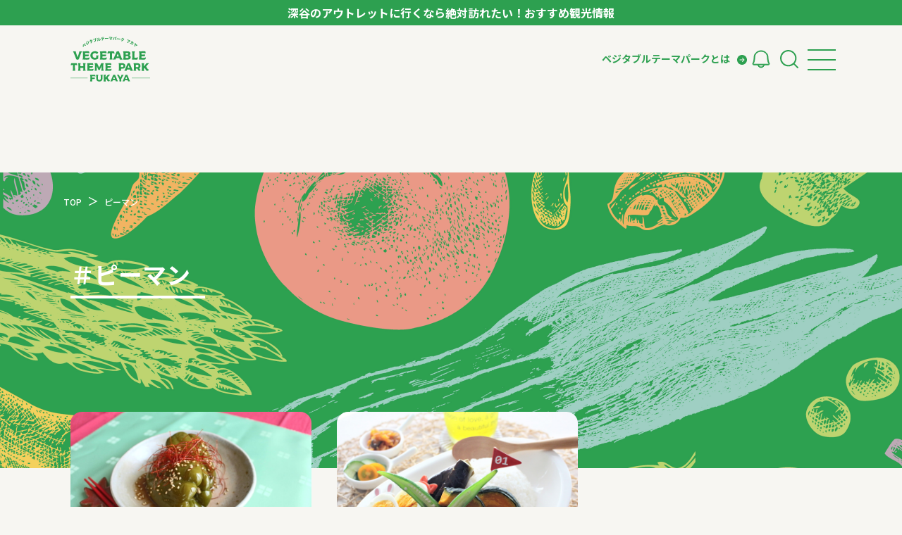

--- FILE ---
content_type: text/html; charset=UTF-8
request_url: https://www.vegepark-fukaya.jp/tags/%E3%83%94%E3%83%BC%E3%83%9E%E3%83%B3/
body_size: 6856
content:
<!DOCTYPE html>
<html lang="ja" class="no-js no-svg">

<head prefix="og: http://ogp.me/ns# fb: http://ogp.me/ns/fb# website: http://ogp.me/ns/website#">
    <meta charset="UTF-8">
            <title>ピーマン | 深谷アウトレット周辺の観光スポット情報｜VEGETABLE THEME PARK FUKAYA｜深谷市</title>
        <meta name="description" content="埼玉県深谷市の「ピーマン」についてご紹介しています。">

        <meta name="viewport" content="width=device-width,initial-scale=1">
    <meta name="format-detection" content="telephone=no">
    <meta name="facebook-domain-verification" content="emouwl1ab2lfo9109jholvidmkq6ta" />

    <script src="https://www.vegepark-fukaya.jp/wp-content/themes/fukaya2024/assets/vendor/viewport-extra/viewport-extra.min.js"></script>
    <script src="https://www.vegepark-fukaya.jp/wp-content/themes/fukaya2024/assets/js/viewport.js"></script>
    <script src="https://www.vegepark-fukaya.jp/wp-content/themes/fukaya2024/assets/vendor/modernizr/modernizr-custom.min.js"></script>
    <link type="text/css" rel="stylesheet" href="https://www.vegepark-fukaya.jp/wp-content/themes/fukaya2024/assets/css/style.css?20251203052514" media="all">
    <link type="text/css" rel="stylesheet" href="https://www.vegepark-fukaya.jp/wp-content/themes/fukaya2024/assets/css/custom.css?20251203052514" media="all">
    <link rel="shortcut icon" href="https://www.vegepark-fukaya.jp/wp-content/themes/fukaya2024/assets/meta/favicon.ico">
    <link rel="apple-touch-icon" href="https://www.vegepark-fukaya.jp/wp-content/themes/fukaya2024/assets/meta/apple-touch-icon.png">

    <script src="https://maps.googleapis.com/maps/api/js?sensor=false&key=AIzaSyAo1mjHkFtfFx7XRxG8TV3JeBFHSQMrHuI"></script>

    
    
        <meta name="google-site-verification" content="rYH7DBbyh9MCU-RMhfNz2rH9LNGkqW5JcbBjdssNTBQ" />
    <meta name='robots' content='max-image-preview:large' />
<link rel='stylesheet' id='wp-block-library-css' href='https://www.vegepark-fukaya.jp/wp-includes/css/dist/block-library/style.min.css?ver=6.2.8' type='text/css' media='all' />
<link rel='stylesheet' id='classic-theme-styles-css' href='https://www.vegepark-fukaya.jp/wp-includes/css/classic-themes.min.css?ver=6.2.8' type='text/css' media='all' />
<style id='global-styles-inline-css' type='text/css'>
body{--wp--preset--color--black: #000000;--wp--preset--color--cyan-bluish-gray: #abb8c3;--wp--preset--color--white: #ffffff;--wp--preset--color--pale-pink: #f78da7;--wp--preset--color--vivid-red: #cf2e2e;--wp--preset--color--luminous-vivid-orange: #ff6900;--wp--preset--color--luminous-vivid-amber: #fcb900;--wp--preset--color--light-green-cyan: #7bdcb5;--wp--preset--color--vivid-green-cyan: #00d084;--wp--preset--color--pale-cyan-blue: #8ed1fc;--wp--preset--color--vivid-cyan-blue: #0693e3;--wp--preset--color--vivid-purple: #9b51e0;--wp--preset--gradient--vivid-cyan-blue-to-vivid-purple: linear-gradient(135deg,rgba(6,147,227,1) 0%,rgb(155,81,224) 100%);--wp--preset--gradient--light-green-cyan-to-vivid-green-cyan: linear-gradient(135deg,rgb(122,220,180) 0%,rgb(0,208,130) 100%);--wp--preset--gradient--luminous-vivid-amber-to-luminous-vivid-orange: linear-gradient(135deg,rgba(252,185,0,1) 0%,rgba(255,105,0,1) 100%);--wp--preset--gradient--luminous-vivid-orange-to-vivid-red: linear-gradient(135deg,rgba(255,105,0,1) 0%,rgb(207,46,46) 100%);--wp--preset--gradient--very-light-gray-to-cyan-bluish-gray: linear-gradient(135deg,rgb(238,238,238) 0%,rgb(169,184,195) 100%);--wp--preset--gradient--cool-to-warm-spectrum: linear-gradient(135deg,rgb(74,234,220) 0%,rgb(151,120,209) 20%,rgb(207,42,186) 40%,rgb(238,44,130) 60%,rgb(251,105,98) 80%,rgb(254,248,76) 100%);--wp--preset--gradient--blush-light-purple: linear-gradient(135deg,rgb(255,206,236) 0%,rgb(152,150,240) 100%);--wp--preset--gradient--blush-bordeaux: linear-gradient(135deg,rgb(254,205,165) 0%,rgb(254,45,45) 50%,rgb(107,0,62) 100%);--wp--preset--gradient--luminous-dusk: linear-gradient(135deg,rgb(255,203,112) 0%,rgb(199,81,192) 50%,rgb(65,88,208) 100%);--wp--preset--gradient--pale-ocean: linear-gradient(135deg,rgb(255,245,203) 0%,rgb(182,227,212) 50%,rgb(51,167,181) 100%);--wp--preset--gradient--electric-grass: linear-gradient(135deg,rgb(202,248,128) 0%,rgb(113,206,126) 100%);--wp--preset--gradient--midnight: linear-gradient(135deg,rgb(2,3,129) 0%,rgb(40,116,252) 100%);--wp--preset--duotone--dark-grayscale: url('#wp-duotone-dark-grayscale');--wp--preset--duotone--grayscale: url('#wp-duotone-grayscale');--wp--preset--duotone--purple-yellow: url('#wp-duotone-purple-yellow');--wp--preset--duotone--blue-red: url('#wp-duotone-blue-red');--wp--preset--duotone--midnight: url('#wp-duotone-midnight');--wp--preset--duotone--magenta-yellow: url('#wp-duotone-magenta-yellow');--wp--preset--duotone--purple-green: url('#wp-duotone-purple-green');--wp--preset--duotone--blue-orange: url('#wp-duotone-blue-orange');--wp--preset--font-size--small: 13px;--wp--preset--font-size--medium: 20px;--wp--preset--font-size--large: 36px;--wp--preset--font-size--x-large: 42px;--wp--preset--spacing--20: 0.44rem;--wp--preset--spacing--30: 0.67rem;--wp--preset--spacing--40: 1rem;--wp--preset--spacing--50: 1.5rem;--wp--preset--spacing--60: 2.25rem;--wp--preset--spacing--70: 3.38rem;--wp--preset--spacing--80: 5.06rem;--wp--preset--shadow--natural: 6px 6px 9px rgba(0, 0, 0, 0.2);--wp--preset--shadow--deep: 12px 12px 50px rgba(0, 0, 0, 0.4);--wp--preset--shadow--sharp: 6px 6px 0px rgba(0, 0, 0, 0.2);--wp--preset--shadow--outlined: 6px 6px 0px -3px rgba(255, 255, 255, 1), 6px 6px rgba(0, 0, 0, 1);--wp--preset--shadow--crisp: 6px 6px 0px rgba(0, 0, 0, 1);}:where(.is-layout-flex){gap: 0.5em;}body .is-layout-flow > .alignleft{float: left;margin-inline-start: 0;margin-inline-end: 2em;}body .is-layout-flow > .alignright{float: right;margin-inline-start: 2em;margin-inline-end: 0;}body .is-layout-flow > .aligncenter{margin-left: auto !important;margin-right: auto !important;}body .is-layout-constrained > .alignleft{float: left;margin-inline-start: 0;margin-inline-end: 2em;}body .is-layout-constrained > .alignright{float: right;margin-inline-start: 2em;margin-inline-end: 0;}body .is-layout-constrained > .aligncenter{margin-left: auto !important;margin-right: auto !important;}body .is-layout-constrained > :where(:not(.alignleft):not(.alignright):not(.alignfull)){max-width: var(--wp--style--global--content-size);margin-left: auto !important;margin-right: auto !important;}body .is-layout-constrained > .alignwide{max-width: var(--wp--style--global--wide-size);}body .is-layout-flex{display: flex;}body .is-layout-flex{flex-wrap: wrap;align-items: center;}body .is-layout-flex > *{margin: 0;}:where(.wp-block-columns.is-layout-flex){gap: 2em;}.has-black-color{color: var(--wp--preset--color--black) !important;}.has-cyan-bluish-gray-color{color: var(--wp--preset--color--cyan-bluish-gray) !important;}.has-white-color{color: var(--wp--preset--color--white) !important;}.has-pale-pink-color{color: var(--wp--preset--color--pale-pink) !important;}.has-vivid-red-color{color: var(--wp--preset--color--vivid-red) !important;}.has-luminous-vivid-orange-color{color: var(--wp--preset--color--luminous-vivid-orange) !important;}.has-luminous-vivid-amber-color{color: var(--wp--preset--color--luminous-vivid-amber) !important;}.has-light-green-cyan-color{color: var(--wp--preset--color--light-green-cyan) !important;}.has-vivid-green-cyan-color{color: var(--wp--preset--color--vivid-green-cyan) !important;}.has-pale-cyan-blue-color{color: var(--wp--preset--color--pale-cyan-blue) !important;}.has-vivid-cyan-blue-color{color: var(--wp--preset--color--vivid-cyan-blue) !important;}.has-vivid-purple-color{color: var(--wp--preset--color--vivid-purple) !important;}.has-black-background-color{background-color: var(--wp--preset--color--black) !important;}.has-cyan-bluish-gray-background-color{background-color: var(--wp--preset--color--cyan-bluish-gray) !important;}.has-white-background-color{background-color: var(--wp--preset--color--white) !important;}.has-pale-pink-background-color{background-color: var(--wp--preset--color--pale-pink) !important;}.has-vivid-red-background-color{background-color: var(--wp--preset--color--vivid-red) !important;}.has-luminous-vivid-orange-background-color{background-color: var(--wp--preset--color--luminous-vivid-orange) !important;}.has-luminous-vivid-amber-background-color{background-color: var(--wp--preset--color--luminous-vivid-amber) !important;}.has-light-green-cyan-background-color{background-color: var(--wp--preset--color--light-green-cyan) !important;}.has-vivid-green-cyan-background-color{background-color: var(--wp--preset--color--vivid-green-cyan) !important;}.has-pale-cyan-blue-background-color{background-color: var(--wp--preset--color--pale-cyan-blue) !important;}.has-vivid-cyan-blue-background-color{background-color: var(--wp--preset--color--vivid-cyan-blue) !important;}.has-vivid-purple-background-color{background-color: var(--wp--preset--color--vivid-purple) !important;}.has-black-border-color{border-color: var(--wp--preset--color--black) !important;}.has-cyan-bluish-gray-border-color{border-color: var(--wp--preset--color--cyan-bluish-gray) !important;}.has-white-border-color{border-color: var(--wp--preset--color--white) !important;}.has-pale-pink-border-color{border-color: var(--wp--preset--color--pale-pink) !important;}.has-vivid-red-border-color{border-color: var(--wp--preset--color--vivid-red) !important;}.has-luminous-vivid-orange-border-color{border-color: var(--wp--preset--color--luminous-vivid-orange) !important;}.has-luminous-vivid-amber-border-color{border-color: var(--wp--preset--color--luminous-vivid-amber) !important;}.has-light-green-cyan-border-color{border-color: var(--wp--preset--color--light-green-cyan) !important;}.has-vivid-green-cyan-border-color{border-color: var(--wp--preset--color--vivid-green-cyan) !important;}.has-pale-cyan-blue-border-color{border-color: var(--wp--preset--color--pale-cyan-blue) !important;}.has-vivid-cyan-blue-border-color{border-color: var(--wp--preset--color--vivid-cyan-blue) !important;}.has-vivid-purple-border-color{border-color: var(--wp--preset--color--vivid-purple) !important;}.has-vivid-cyan-blue-to-vivid-purple-gradient-background{background: var(--wp--preset--gradient--vivid-cyan-blue-to-vivid-purple) !important;}.has-light-green-cyan-to-vivid-green-cyan-gradient-background{background: var(--wp--preset--gradient--light-green-cyan-to-vivid-green-cyan) !important;}.has-luminous-vivid-amber-to-luminous-vivid-orange-gradient-background{background: var(--wp--preset--gradient--luminous-vivid-amber-to-luminous-vivid-orange) !important;}.has-luminous-vivid-orange-to-vivid-red-gradient-background{background: var(--wp--preset--gradient--luminous-vivid-orange-to-vivid-red) !important;}.has-very-light-gray-to-cyan-bluish-gray-gradient-background{background: var(--wp--preset--gradient--very-light-gray-to-cyan-bluish-gray) !important;}.has-cool-to-warm-spectrum-gradient-background{background: var(--wp--preset--gradient--cool-to-warm-spectrum) !important;}.has-blush-light-purple-gradient-background{background: var(--wp--preset--gradient--blush-light-purple) !important;}.has-blush-bordeaux-gradient-background{background: var(--wp--preset--gradient--blush-bordeaux) !important;}.has-luminous-dusk-gradient-background{background: var(--wp--preset--gradient--luminous-dusk) !important;}.has-pale-ocean-gradient-background{background: var(--wp--preset--gradient--pale-ocean) !important;}.has-electric-grass-gradient-background{background: var(--wp--preset--gradient--electric-grass) !important;}.has-midnight-gradient-background{background: var(--wp--preset--gradient--midnight) !important;}.has-small-font-size{font-size: var(--wp--preset--font-size--small) !important;}.has-medium-font-size{font-size: var(--wp--preset--font-size--medium) !important;}.has-large-font-size{font-size: var(--wp--preset--font-size--large) !important;}.has-x-large-font-size{font-size: var(--wp--preset--font-size--x-large) !important;}
.wp-block-navigation a:where(:not(.wp-element-button)){color: inherit;}
:where(.wp-block-columns.is-layout-flex){gap: 2em;}
.wp-block-pullquote{font-size: 1.5em;line-height: 1.6;}
</style>
<link rel='stylesheet' id='toc-screen-css' href='https://www.vegepark-fukaya.jp/wp-content/plugins/table-of-contents-plus/screen.min.css?ver=2106' type='text/css' media='all' />
<link rel='stylesheet' id='wp-pagenavi-css' href='https://www.vegepark-fukaya.jp/wp-content/plugins/wp-pagenavi/pagenavi-css.css?ver=2.70' type='text/css' media='all' />
<link rel='stylesheet' id='wordpress-popular-posts-css-css' href='https://www.vegepark-fukaya.jp/wp-content/plugins/wordpress-popular-posts/assets/css/wpp.css?ver=6.1.1' type='text/css' media='all' />
<link rel='stylesheet' id='meks_instagram-widget-styles-css' href='https://www.vegepark-fukaya.jp/wp-content/plugins/meks-easy-instagram-widget/css/widget.css?ver=6.2.8' type='text/css' media='all' />
<script type='application/json' id='wpp-json'>
{"sampling_active":1,"sampling_rate":100,"ajax_url":"https:\/\/www.vegepark-fukaya.jp\/wp-json\/wordpress-popular-posts\/v1\/popular-posts","api_url":"https:\/\/www.vegepark-fukaya.jp\/wp-json\/wordpress-popular-posts","ID":0,"token":"3ff7e5476a","lang":0,"debug":0}
</script>
<script type='text/javascript' src='https://www.vegepark-fukaya.jp/wp-content/plugins/wordpress-popular-posts/assets/js/wpp.min.js?ver=6.1.1' id='wpp-js-js'></script>
<script type='text/javascript' src='https://ajax.googleapis.com/ajax/libs/jquery/3.6.4/jquery.min.js?ver=6.2.8' id='jQuery_cdn-js'></script>
<meta http-equiv="Last-Modified" content="Wed, 03 Dec 2025 17:25:14 GMT" />
            <style id="wpp-loading-animation-styles">@-webkit-keyframes bgslide{from{background-position-x:0}to{background-position-x:-200%}}@keyframes bgslide{from{background-position-x:0}to{background-position-x:-200%}}.wpp-widget-placeholder,.wpp-widget-block-placeholder{margin:0 auto;width:60px;height:3px;background:#dd3737;background:linear-gradient(90deg,#dd3737 0%,#571313 10%,#dd3737 100%);background-size:200% auto;border-radius:3px;-webkit-animation:bgslide 1s infinite linear;animation:bgslide 1s infinite linear}</style>
            <noscript><style>.lazyload[data-src]{display:none !important;}</style></noscript><style>.lazyload{background-image:none !important;}.lazyload:before{background-image:none !important;}</style><link rel="icon" href="https://www.vegepark-fukaya.jp/wp-content/uploads/2023/03/cropped-丸形_g-5-32x32.png" sizes="32x32" />
<link rel="icon" href="https://www.vegepark-fukaya.jp/wp-content/uploads/2023/03/cropped-丸形_g-5-192x192.png" sizes="192x192" />
<link rel="apple-touch-icon" href="https://www.vegepark-fukaya.jp/wp-content/uploads/2023/03/cropped-丸形_g-5-180x180.png" />
<meta name="msapplication-TileImage" content="https://www.vegepark-fukaya.jp/wp-content/uploads/2023/03/cropped-丸形_g-5-270x270.png" />
    <!-- <script src="https://cdnjs.cloudflare.com/ajax/libs/jquery-migrate/3.5.2/jquery-migrate.min.js"></script> -->
    <!-- Google Tag Manager -->
    <script>
        (function(w, d, s, l, i) {
            w[l] = w[l] || [];
            w[l].push({
                'gtm.start': new Date().getTime(),
                event: 'gtm.js'
            });
            var f = d.getElementsByTagName(s)[0],
                j = d.createElement(s),
                dl = l != 'dataLayer' ? '&l=' + l : '';
            j.async = true;
            j.src =
                'https://www.googletagmanager.com/gtm.js?id=' + i + dl;
            f.parentNode.insertBefore(j, f);
        })(window, document, 'script', 'dataLayer', 'GTM-KHNMVK8');
    </script>
    <!-- End Google Tag Manager -->
</head>

<body class="archive tax-tags term-604">
<script data-cfasync="false" data-no-defer="1">var ewww_webp_supported=false;</script>
    <!-- Google Tag Manager (noscript) -->
    <noscript><iframe src="https://www.googletagmanager.com/ns.html?id=GTM-KHNMVK8" height="0" width="0" style="display:none;visibility:hidden"></iframe></noscript>
    <!-- End Google Tag Manager (noscript) -->
        <header class="l-header">
        <div class="c-header__information">
            深谷のアウトレットに行くなら絶対訪れたい！おすすめ観光情報
                    </div>
        <div class="p-inner">
            <div class="p-logo">
                <a href="https://www.vegepark-fukaya.jp">
                    <h1>ベジタブルテーマパーク フカヤ　VEGETABLE THEME PARK - FUKAYA -</h1>
                </a>
            </div>
            <div class="c-header__navi_container">
                <nav class="header-navi">
                    <div class="p-navi_inner">
                        <ul>
                            <li><a href="javascript:;" class="js-subnavi__toggle">ベジタブルテーマパークとは</a></li>
                        </ul>
                    </div>
                </nav>
                <nav class="p-utility">
                    <ul>
                        <li><a href="/news/"><img src="[data-uri]" alt="" data-src="https://www.vegepark-fukaya.jp/wp-content/themes/fukaya2024/assets/img2024/icon_bell.svg" decoding="async" class="lazyload"><noscript><img src="https://www.vegepark-fukaya.jp/wp-content/themes/fukaya2024/assets/img2024/icon_bell.svg" alt="" data-eio="l"></noscript></a>
                        </li>
                        <li class="c-search__toggle">
                            <a href="" class="js-search__toggle"><img src="[data-uri]" alt="" data-src="https://www.vegepark-fukaya.jp/wp-content/themes/fukaya2024/assets/img2024/icon_search.svg" decoding="async" class="lazyload"><noscript><img src="https://www.vegepark-fukaya.jp/wp-content/themes/fukaya2024/assets/img2024/icon_search.svg" alt="" data-eio="l"></noscript></a>
                        </li>
                    </ul>
                </nav>
                <div class="u-navi__toggle">
                    <button id="js-navi__toggle" class="menu_trigger">
                        <div class="ico__navi_trigger">
                            <span></span>
                            <span></span>
                            <span></span>
                        </div>
                    </button>
                </div>
            </div>

            <div class="l-search-box js-search-box">
                <form method="get" id="searchform" action="https://www.vegepark-fukaya.jp">
                    <div class="c-serchform">
                        <input type="text" name="s" id="s" placeholder="キーワード検索" />
                        <button type="submit">検索</button>
                    </div>
                </form>
            </div>


            <nav class="global-navi" id="js-navi-global">
                <div class="p-inner__navi">
                    <ul class="">
                        <li><a href="/">トップページ</a></li>
                        <li><a href="/modelcourse/">モデルコース</a></li>
                        <li><a href="/spot/">スポット</a></li>
                        <li><a href="/event/">イベント</a></li>
                        <li><a href="/spot-genre/experience/">体験</a></li>
                        <li><a href="/all/">特集記事</a></li>
                    </ul>
                    <ul>

                    </ul>
                </div>
            </nav>

            <nav class="global-subnavi" id="js-subnavi-content">
                <div class="p-inner__navi">
                    <ul>
                        <li><a href="/about/">ベジタブルテーマパークとは</a></li>
                        <li><a href="/cast-meeting/">VTPキャストミーティング</a></li>
                        <li><a href="/about/partner/">パートナー企業について</a></li>
                        <li><a href="/about/message/">市長インタビュー</a></li>
                        <li><a href="/yasaibito/">生産者インタビュー</a></li>
                        <li><a href="/about/ambassador/">アンバサダー</a></li>
                    </ul>
                    <dl>
                        <dt>お役立ち情報</dt>
                        <dd>
                            <ul>
                                <li><a href="/category/recipe/">レシピ集</a></li>
                            </ul>
                        </dd>
                    </dl>
                </div>
            </nav>
        </div>
    </header>


    <script>
        $(function() {
            $('.js-search__toggle').on('click', function() {
                $('.js-search-box').toggleClass('is-active');
                return false;
            });
            $('.js-subnavi__toggle').on('click', function() {
                $(this).toggleClass('is-active');
                $('#js-subnavi-content').toggleClass('is-active');
                return false;
            });
        });
        // 現在表示中のテンプレートファイル名をコンソールに表示
    </script><!-- main -->
<main class="l-main l-main--archives">
  <div class="c-pagecover">
    <div class="p-breadcrumbs">
      <div class="p-breadcrumbs__inner">
        <!-- Breadcrumb NavXT 6.6.0 -->
<span property="itemListElement" typeof="ListItem"><a property="item" typeof="WebPage" title="Go to 深谷アウトレット周辺の観光スポット情報｜VEGETABLE THEME PARK FUKAYA｜深谷市." href="https://www.vegepark-fukaya.jp" class="home" ><span property="name">TOP</span></a><meta property="position" content="1"></span><span property="itemListElement" typeof="ListItem"><a property="item" typeof="WebPage" title="Go to the ピーマン タグ archives." href="https://www.vegepark-fukaya.jp/tags/%e3%83%94%e3%83%bc%e3%83%9e%e3%83%b3/" class="archive taxonomy tags current-item" aria-current="page"><span property="name">ピーマン</span></a><meta property="position" content="2"></span>      </div>
    </div>
    <div class="p-inner">
      <h1 class="c-title01"><span class="c-title01__text-jp"><span class="">＃</span>ピーマン</span></h1>
    </div>
  </div>

  <div class="l-main__inner">
    <!-- l-main__column -->
    <div class="l-main__column">
      <!-- l-main__contents -->
      <div class="l-main__contents">
        <article class="p-archives">
                      <ul class="p-archives__list">
              <li>
    <div class="c-card_item">
        <div class="p-head">
            <a href="https://www.vegepark-fukaya.jp/shiru/207">
                <figure class="p-image">
                                            <img src="[data-uri]" alt="福島玲子様　秋バテ対策画像 (1)" data-src="https://www.vegepark-fukaya.jp/wp-content/uploads/2022/09/福島玲子様　秋バテ対策画像-1-1536x1024.jpg" decoding="async" class="lazyload" /><noscript><img src="https://www.vegepark-fukaya.jp/wp-content/uploads/2022/09/福島玲子様　秋バテ対策画像-1-1536x1024.jpg" alt="福島玲子様　秋バテ対策画像 (1)" data-eio="l" /></noscript>                                    </figure>
            </a>
            <div class="p-head_bar">
                <div class="p-category">
                                                                            </div>
                <div class="p-area">
                                    </div>
            </div>
        </div>
        <div class="p-content">
            <a href="https://www.vegepark-fukaya.jp/shiru/207"><span class="p-title__post">丸ごとピーマンの煮びたし</span></a>
                            <div class="p-post__tag-time">
                                            <time datetime="2022-09-27" class="c-item-time">2022.09.27</time>
                                    </div>
                                <div class="c-item-tag">
                    <span><a href="https://www.vegepark-fukaya.jp/tags/%e3%83%94%e3%83%bc%e3%83%9e%e3%83%b3/">ピーマン</a></span><span><a href="https://www.vegepark-fukaya.jp/tags/%e7%a7%8b%e9%87%8e%e8%8f%9c/">秋野菜</a></span></div>
                    </div>
    </div>
</li><li>
    <div class="c-card_item">
        <div class="p-head">
            <a href="https://www.vegepark-fukaya.jp/shiru/198">
                <figure class="p-image">
                                            <img src="[data-uri]" alt="佐野幸子様　子供レシピ画像 (1)" data-src="https://www.vegepark-fukaya.jp/wp-content/uploads/2022/08/佐野幸子様　子供レシピ画像-1.jpg" decoding="async" class="lazyload" /><noscript><img src="https://www.vegepark-fukaya.jp/wp-content/uploads/2022/08/佐野幸子様　子供レシピ画像-1.jpg" alt="佐野幸子様　子供レシピ画像 (1)" data-eio="l" /></noscript>                                    </figure>
            </a>
            <div class="p-head_bar">
                <div class="p-category">
                                                                            </div>
                <div class="p-area">
                                    </div>
            </div>
        </div>
        <div class="p-content">
            <a href="https://www.vegepark-fukaya.jp/shiru/198"><span class="p-title__post">夏野菜たっぷりカレーライス</span></a>
                            <div class="p-post__tag-time">
                                            <time datetime="2022-08-12" class="c-item-time">2022.08.12</time>
                                    </div>
                                <div class="c-item-tag">
                    <span><a href="https://www.vegepark-fukaya.jp/tags/%e3%81%8b%e3%81%bc%e3%81%a1%e3%82%83/">かぼちゃ</a></span><span><a href="https://www.vegepark-fukaya.jp/tags/%e3%81%aa%e3%81%99/">なす</a></span><span><a href="https://www.vegepark-fukaya.jp/tags/%e3%83%91%e3%83%97%e3%83%aa%e3%82%ab/">パプリカ</a></span><span><a href="https://www.vegepark-fukaya.jp/tags/%e3%83%94%e3%83%bc%e3%83%9e%e3%83%b3/">ピーマン</a></span></div>
                    </div>
    </div>
</li>
            </ul>
                              </article><!-- /p-archives -->
      </div>
      <!-- /l-main__contents -->
          </div>
    <!-- /l-main__column -->
  </div>
</main>
<!-- /main -->
</main>


<script>console.log("Current Post Type: post");</script>

<footer class="l-footer">
    <div class="l-inner__narrow">
        <div class="l-footer__container">

            <div class="p-footer__block01">

                <div class="l-footer__logo">
                    <a href="https://www.vegepark-fukaya.jp/"><img src="[data-uri]" alt="ベジタブルテーマパーク フカヤ　VEGETABLE THEME PARK - FUKAYA -" data-src="https://www.vegepark-fukaya.jp/wp-content/themes/fukaya2024/assets/img/logo.svg" decoding="async" class="lazyload"><noscript><img src="https://www.vegepark-fukaya.jp/wp-content/themes/fukaya2024/assets/img/logo.svg" alt="ベジタブルテーマパーク フカヤ　VEGETABLE THEME PARK - FUKAYA -" data-eio="l"></noscript></a>
                </div>
            </div>
            <div class="p-footer__block02">
                <div class="p-footer__block03">
                    <dl>
                        <dt>運営者情報</dt>
                        <dd>埼玉県深谷市産業ブランド推進室<br>
                            〒366-8501 埼玉県深谷市仲町11-1<br>
                            TEL：048-577-3819</dd>
                    </dl>
                    <dl>
                        <dt>公式サイト</dt>
                        <dd>
                            <a href="https://www.city.fukaya.saitama.jp/" target="_blank" class="p-footer__linelink">深谷市ホームページ</a>
                        </dd>
                    </dl>
                    <dl>
                        <dt>　</dt>
                        <dd>
                            <a href="/privacypolicy/" class="p-footer__linelink">プライバシーポリシー</a>
                        </dd>
                    </dl>
                    <dl>
                        <dt>公式SNS</dt>
                        <dd>
                            <a href="https://www.instagram.com/vegepark_fukaya/?hl=ja" target="_blank" rel="external nofollow noopener"><img src="[data-uri]" alt="Instagram" data-src="https://www.vegepark-fukaya.jp/wp-content/themes/fukaya2024/assets/img2022/icon_instagram.svg" decoding="async" class="lazyload"><noscript><img src="https://www.vegepark-fukaya.jp/wp-content/themes/fukaya2024/assets/img2022/icon_instagram.svg" alt="Instagram" data-eio="l"></noscript></a>

                        </dd>
                    </dl>
                </div>
                <div class="p-copyright">Copyright &copy; 2020 Fukaya City. All rights Reserved.</div>
            </div>
        </div>
    </div>

</footer>





<script src="https://www.vegepark-fukaya.jp/wp-content/themes/fukaya2024/assets/vendor/jquery/jquery.easing.1.3.js"></script>
<script src="https://www.vegepark-fukaya.jp/wp-content/themes/fukaya2024/assets/vendor/matchHeight/jquery.matchHeight-min.js"></script>
<script src="https://www.vegepark-fukaya.jp/wp-content/themes/fukaya2024/assets/vendor/slick/slick.min.js"></script>
<script src="https://www.vegepark-fukaya.jp/wp-content/themes/fukaya2024/assets/vendor/inview/jquery.inview.js"></script>
<script src="https://www.vegepark-fukaya.jp/wp-content/themes/fukaya2024/assets/vendor/picturefill/picturefill.js"></script>
<script src="https://www.vegepark-fukaya.jp/wp-content/themes/fukaya2024/assets/js/common.js?20251203052514"></script>
<script src="https://www.vegepark-fukaya.jp/wp-content/themes/fukaya2024/assets/js/main2022.js?20251203052514"></script>




<script type='text/javascript' id='eio-lazy-load-js-before'>
var eio_lazy_vars = {"exactdn_domain":"","skip_autoscale":0,"threshold":0};
</script>
<script type='text/javascript' src='https://www.vegepark-fukaya.jp/wp-content/plugins/ewww-image-optimizer/includes/lazysizes.min.js?ver=660.0' id='eio-lazy-load-js'></script>


<script>
    $(function() {
        $('.js-bnr_float__close').on('click', function() {
            $('.js-bnr_float').addClass('is-hide');
        });
    });
</script>
</body>

</html>

--- FILE ---
content_type: text/css
request_url: https://www.vegepark-fukaya.jp/wp-content/themes/fukaya2024/assets/css/style.css?20251203052514
body_size: 40043
content:
@import"https://fonts.googleapis.com/css2?family=Noto+Sans+JP:wght@400;500;700&family=Poppins:wght@500;600;700&display=swap";:root{--border-radius: 16px;--margin-std: 120px;--margin-std02: 80px;--margin-std03: 40px;--margin-std04: 80px}@media screen and (max-width:767px){:root{--border-radius: 10px;--margin-std: 48px;--margin-std02: 24px;--margin-std03: 48px;--margin-std04: 40px}}html,body,div,span,applet,object,iframe,h1,h2,h3,h4,h5,h6,p,blockquote,pre,a,abbr,acronym,address,big,cite,code,del,dfn,em,img,ins,kbd,q,s,samp,small,strike,strong,sub,sup,tt,var,b,u,i,center,dl,dt,dd,ol,ul,li,fieldset,form,label,legend,table,caption,tbody,tfoot,thead,tr,th,td,article,aside,canvas,details,embed,figure,figcaption,footer,header,hgroup,menu,nav,output,ruby,section,summary,time,mark,audio,video{margin:0;padding:0;border:0;font-size:100%;font:inherit;vertical-align:baseline}article,aside,details,figcaption,figure,footer,header,hgroup,menu,nav,section{display:block}body{line-height:1}nav ul{list-style:none}blockquote,q{quotes:none}blockquote:before,blockquote:after,q:before,q:after{content:"";content:none}a{margin:0;padding:0;font-size:100%;vertical-align:baseline;background:rgba(0,0,0,0)}table{border-collapse:collapse;border-spacing:0}html{font-size:62.5%}html,body{height:100%;-webkit-font-smoothing:antialiased;-moz-osx-font-smoothing:grayscale;-webkit-tap-highlight-color:rgba(0,0,0,0);text-rendering:optimizeLegibility;-webkit-text-size-adjust:100%;-ms-text-size-adjust:100%;-ms-touch-action:manipulation}body{position:relative;width:100%;background-color:#f7f6f2;color:#333;font-family:"Noto Sans JP","ヒラギノ角ゴ Pro W3","Hiragino Kaku Gothic Pro","Meiryo UI","メイリオ",Meiryo,"ＭＳ Ｐゴシック","MS PGothic",sans-serif;font-weight:500;font-size:10px;font-size:1rem}html.is-lock body{overflow:hidden;height:100vh}html.is-lock .global-navi{overscroll-behavior-y:contain}main{display:block;font-weight:500;line-height:2.1;letter-spacing:0;font-size:14px;font-size:1.4rem}@media print,screen and (min-width: 768px){main{line-height:2;font-size:16px;font-size:1.6rem}}main a{color:#b4dc6e}main *+p{margin-top:2em}*{-webkit-box-sizing:border-box;box-sizing:border-box;-ms-box-sizing:border-box;-o-box-sizing:border-box}hr{overflow:visible;-webkit-box-sizing:content-box;box-sizing:content-box;height:0}pre{white-space:pre-wrap}nav ul{list-style:none}strong{font-weight:700}img{display:block;vertical-align:bottom}:root{-webkit-font-variant-ligatures:none;font-variant-ligatures:none;-ms-text-spacing:trim-start allow-end trim-adjacent ideograph-alpha ideograph-numeric;text-spacing:trim-start allow-end trim-adjacent ideograph-alpha ideograph-numeric}#container{position:relative;width:100%;min-height:100vh;padding-top:120px}@media print,screen and (min-width: 768px){#container{min-width:1120px;height:auto !important;padding-top:120px}}#container.is-open{overflow-y:hidden;height:100vh}.l-header{position:fixed;z-index:99998;top:0;left:0;width:100%;background:#f7f6f2;-webkit-transition:ease-out .3s;transition:ease-out .3s}@media print,screen and (min-width: 768px){.l-header{min-width:1100px}}.l-header.is-hide{-webkit-transform:translate(0, -110%);transform:translate(0, -110%)}.l-header .p-inner{display:-webkit-box;display:-ms-flexbox;display:flex;position:relative;width:100%;-webkit-box-align:center;-ms-flex-align:center;align-items:center;-webkit-box-pack:justify;-ms-flex-pack:justify;justify-content:space-between}@media screen and (min-width:768px){.l-header .p-inner{max-width:1100px;margin:0 auto;padding:16px 10px 16px;gap:48px}}@media screen and (max-width:767px){.l-header .p-inner{padding:16px 8px 8px 16px}}.l-header .p-logo{overflow:hidden;z-index:2;background:url(../img/logo.svg) no-repeat center center/contain;font-size:12px;text-indent:200%;white-space:nowrap;-webkit-transition:600ms cubic-bezier(0.23, 1, 0.32, 1);transition:600ms cubic-bezier(0.23, 1, 0.32, 1)}@media screen and (min-width:768px){.l-header .p-logo{width:113px;height:64px}}@media screen and (min-width:768px){.l-header .p-logo:hover{opacity:.5}}@media screen and (max-width:767px){.l-header .p-logo{width:100px;height:56px}}.l-header .p-logo a{display:block;width:100%;height:100%}.l-menu-triger{display:block;position:fixed;z-index:99999;top:0;right:0;width:65px;height:65px;cursor:pointer;-webkit-transition:.2s;transition:.2s}@media print,screen and (min-width: 768px){.l-menu-triger{display:none !important}}.l-menu-triger__ic{position:relative;width:65px;height:65px}.l-menu-triger__ic span{position:absolute;top:50%;left:50%;width:24px;height:2px;background:#999;-webkit-transform:translate(-50%, 0);transform:translate(-50%, 0)}.l-menu-triger__ic span::before,.l-menu-triger__ic span::after{display:block;position:absolute;top:50%;left:0;width:24px;height:2px;background:#999;content:"";-webkit-transition:.3s;transition:.3s}.l-menu-triger__ic span::before{margin-top:-8px}.l-menu-triger__ic span::after{width:24px;margin-top:6px}.l-menu-triger.is-open span{left:45%;width:24px;background:rgba(0,0,0,0) !important}.l-menu-triger.is-open span::before,.l-menu-triger.is-open span::after{top:50%;width:24px;height:1.5px;margin-top:0}.l-menu-triger.is-open span::before{-webkit-transform:rotate(-225deg);transform:rotate(-225deg)}.l-menu-triger.is-open span::after{-webkit-transform:rotate(-135deg);transform:rotate(-135deg)}.no-touchevents .l-menu-triger:hover{opacity:.6}#bg-layer{display:none;position:fixed;z-index:88888;top:0;left:0;width:100%;height:100vh;background:#f7f6f2}@media print,screen and (min-width: 768px){#bg-layer{display:none !important}}.header-navi{-webkit-box-flex:1;-ms-flex:1;flex:1}@media screen and (max-width:767px){.header-navi{display:-webkit-box;display:-ms-flexbox;display:flex;padding:0 20px}}@media screen and (max-width:767px){.header-navi .p-navi_inner{display:inline-block}}.header-navi .p-chach{padding-bottom:15px;color:#2da050;font-weight:700}.header-navi ul{display:-webkit-box;display:-ms-flexbox;display:flex;-webkit-box-pack:end;-ms-flex-pack:end;justify-content:flex-end}@media screen and (min-width:768px){.header-navi ul{font-size:14px}}@media screen and (max-width:767px){.header-navi ul{font-size:11px}}.header-navi ul li{font-weight:700}@media screen and (min-width:768px){.header-navi ul li{padding-left:20px}}@media screen and (max-width:767px){.header-navi ul li{padding-left:15px}.header-navi ul li:first-child{padding-left:0}}.header-navi ul a{color:#2da050;text-decoration:none;line-height:1}@media screen and (max-width:767px){.header-navi ul a{white-space:nowrap}}.header-navi ul a:after{display:inline-block;width:1em;height:1em;margin-left:10px;background-image:url(../img2022/icon_arrow.svg);background-size:cover;vertical-align:middle;content:""}.c-header__information{z-index:10000;top:0;left:0;width:100%;padding:10px;background-color:#2da050;color:#fff;font-weight:700;text-align:center}@media screen and (min-width:768px){.c-header__information{font-size:16px;font-size:1.6rem}}@media screen and (max-width:767px){.c-header__information{font-size:12px;font-size:1.2rem}}.c-header__information a{color:#fff;text-decoration:none;line-height:1}.c-header__information a:after{display:inline-block;width:1em;height:1em;margin-left:10px;background-image:url(../img2022/icon_arrow_white.svg);background-size:cover;vertical-align:middle;content:""}@media screen and (min-width:768px){.c-header__information a:after{-webkit-transform:translateY(-2px);transform:translateY(-2px)}}.c-header_catch{position:absolute;z-index:10001;top:10px;left:-120px}.l-main{overflow:hidden;position:relative;text-align:center;min-height:calc(100vh - 200px)}.l-main__inner{max-width:1100px;margin:0 auto;padding:0 17.5px}@media print,screen and (min-width: 768px){.l-main__inner{padding:0 10px}}.l-main--post .l-main__inner{padding:0}.l-main.page-about{min-height:auto !important}.l-main__column{padding:25px 0 60px}@media print,screen and (min-width: 768px){.l-main__column{padding-top:60px;padding-bottom:120px;display:-webkit-box;display:-ms-flexbox;display:flex;-webkit-box-pack:justify;-ms-flex-pack:justify;justify-content:space-between;-ms-flex-wrap:wrap;flex-wrap:wrap;-ms-flex-line-pack:stretch;align-content:stretch}}.l-main--post .l-main__column{padding-top:0}@media print,screen and (min-width: 768px){.l-main--post .l-main__column{padding-top:30px}}.l-main__contents{width:100%}.l-main__sidebar{margin-top:50px}@media print,screen and (min-width: 768px){.l-main__sidebar{width:220px;margin-top:0}}.l-main--post .l-main__sidebar{padding:0 17.5px}@media print,screen and (min-width: 768px){.l-main--post .l-main__sidebar{padding:0}}.l-header.is-hide .global-navi{opacity:0}.global-navi{position:fixed;z-index:99997;top:120px;left:0;width:100%;background-color:#f7f6f2;opacity:0;font-size:18px;font-weight:700;pointer-events:none;-webkit-transition:600ms cubic-bezier(0.23, 1, 0.32, 1);transition:600ms cubic-bezier(0.23, 1, 0.32, 1);-webkit-transform:translateY(-30px);transform:translateY(-30px)}@media screen and (max-width:767px){.global-navi{overflow-y:auto;height:calc(100svh - 120px)}}@media screen and (max-width:767px){.global-navi .child{padding-left:2em}}.global-navi .child a{border-left:4px solid #2da050 !important;color:#2da050 !important}.global-navi.is-active{opacity:1;pointer-events:all;-webkit-transform:translateY(0%);transform:translateY(0%)}.global-navi .p-inner__navi{display:-webkit-box;display:-ms-flexbox;display:flex;max-width:1100px;margin:0 auto;-webkit-box-pack:justify;-ms-flex-pack:justify;justify-content:space-between}@media screen and (min-width:768px){.global-navi .p-inner__navi{padding:80px 0}}@media screen and (max-width:767px){.global-navi .p-inner__navi{-webkit-box-orient:vertical;-webkit-box-direction:normal;-ms-flex-direction:column;flex-direction:column;padding:48px}}@media screen and (min-width:768px){.global-navi .p-inner__navi li{padding-bottom:40px}}@media screen and (max-width:767px){.global-navi .p-inner__navi li{padding-bottom:24px;font-size:16px}}.global-navi .p-inner__navi a{padding-left:30px;border-left:4px solid #b4dc6e;color:#333;text-decoration:none;line-height:1;-webkit-transition:600ms cubic-bezier(0.23, 1, 0.32, 1);transition:600ms cubic-bezier(0.23, 1, 0.32, 1)}@media screen and (min-width:768px){.global-navi .p-inner__navi a:hover{opacity:.5}}.l-globalnav-sp{display:none;overflow-y:auto;position:fixed;z-index:88889;top:0;left:0;width:100%;height:100vh;padding:0;background:#f7f6f2}@media print,screen and (min-width: 768px){.l-globalnav-sp{display:none !important;overflow-y:visible;top:170px;height:auto;-webkit-transition:.4s;transition:.4s;-webkit-animation:fade 1s ease .2s;animation:fade 1s ease .2s;-webkit-animation-fill-mode:both;animation-fill-mode:both}}.l-globalnav-sp__wrap{width:100%;padding:30px 30px 200px;text-align:left}@media print,screen and (min-width: 768px){.l-globalnav-sp__wrap{padding-bottom:0}}@media print,screen and (min-width: 768px){.l-globalnav-sp__menu01{display:-webkit-box;display:-ms-flexbox;display:flex;-webkit-box-pack:center;-ms-flex-pack:center;justify-content:center;-ms-flex-wrap:wrap;flex-wrap:wrap;-ms-flex-line-pack:stretch;align-content:stretch}}.l-globalnav-sp__menu01>li{display:block;position:relative;margin-top:30px;font-weight:700;line-height:1.1;font-size:17px;font-size:1.7rem}.l-globalnav-sp__menu01>li:first-child{margin-top:0}.l-globalnav-sp__menu01>li>a{display:inline-block;padding:.2em .2em .2em 35px;color:#333}.l-globalnav-sp__menu01>li>a img{position:absolute;top:50%;left:0;width:30px;-webkit-transform:translate(0, -50%);transform:translate(0, -50%)}.l-globalnav-sp__menu01 a{position:relative;color:#fff;text-decoration:none}.no-touchevents .l-globalnav-sp__menu01 a{-webkit-transition:.2s;transition:.2s}.no-touchevents .l-globalnav-sp__menu01 a:hover{opacity:.6}.l-globalnav-sp__menu01 ul{list-style:none;width:100%;width:auto;display:-webkit-box;display:-ms-flexbox;display:flex;-webkit-box-pack:start;-ms-flex-pack:start;justify-content:flex-start;-ms-flex-wrap:wrap;flex-wrap:wrap;-ms-flex-line-pack:stretch;align-content:stretch}.l-globalnav-sp__menu01 ul li{min-width:8em;padding:1.2em 0 0 1.5em;font-weight:700;line-height:1.1;letter-spacing:0;font-size:15px;font-size:1.5rem}@media print,screen and (min-width: 568px){.l-globalnav-sp__menu01 ul li{min-width:3em;padding-right:1em}}.l-globalnav-sp__menu01 ul a{display:inline-block;position:relative;padding:.2em 0 .2em 1.5em;color:#333;-webkit-font-feature-settings:"palt";font-feature-settings:"palt"}.l-globalnav-sp__menu01 ul a::before{position:absolute;top:50%;left:0;width:19px;height:19px;background:url(../img/ic_arrow_next_02.svg) no-repeat center center/contain;content:"";-webkit-transform:translate(0, -50%);transform:translate(0, -50%)}.no-touchevents .l-globalnav-sp__menu01 ul a{-webkit-transition:.2s;transition:.2s}.no-touchevents .l-globalnav-sp__menu01 ul a:hover{opacity:.6}.l-globalnav-sp__btn-about{margin-top:30px;text-align:center}.l-globalnav-sp__btn-about a{display:table;position:relative;max-width:414px;width:100%;margin:0 auto;border:#333 solid 2px;border-radius:25px;background:#fff;color:#333;font-weight:700;text-decoration:none;line-height:1.1;letter-spacing:0;font-size:15px;font-size:1.5rem}.l-globalnav-sp__btn-about a span{display:table-cell;height:45px;text-align:center;vertical-align:middle}.l-globalnav-sp__btn-about a::after{display:block;position:absolute;top:50%;right:10px;width:18px;height:18px;background:url(../img/ic_arrow_next_04.svg) no-repeat center center/contain;content:"";-webkit-transform:translate(0, -50%);transform:translate(0, -50%)}.no-touchevents .l-globalnav-sp__btn-about a{-webkit-transition:.2s;transition:.2s}.no-touchevents .l-globalnav-sp__btn-about a:hover{opacity:.6}.l-globalnav-sp__sns{margin-top:30px;text-align:center}@media print,screen and (min-width: 768px){.l-globalnav-sp__sns{display:inline-block;width:auto}}.l-globalnav-sp__sns a{display:inline-block;width:40px;height:40px;margin:0 10px}@media print,screen and (min-width: 768px){.l-globalnav-sp__sns a{width:45px;height:45px;margin:0 15px}}.l-globalnav-sp__sns a img{width:40px;height:40px}@media print,screen and (min-width: 768px){.l-globalnav-sp__sns a img{width:45px;height:45px}}.no-touchevents .l-globalnav-sp__sns a{-webkit-transition:.2s;transition:.2s}.no-touchevents .l-globalnav-sp__sns a:hover{opacity:.6}.l-globalnav-sp__menu02{margin-top:25px;text-align:center}@media print,screen and (min-width: 768px){.l-globalnav-sp__menu02{display:inline-block;margin-top:0;margin-right:2em}}.l-globalnav-sp__menu02 a{display:inline-block;padding:.5em .3em;color:#333;font-weight:700;text-decoration:none;font-size:11px;font-size:1.1rem}.no-touchevents .l-globalnav-sp__menu02 a{-webkit-transition:.2s;transition:.2s}.no-touchevents .l-globalnav-sp__menu02 a:hover{opacity:.6}.l-globalnav-pc{display:none;position:relative;z-index:1;width:100%;height:143px;padding-left:300px}@media print,screen and (min-width: 768px){.l-globalnav-pc{display:block}}.l-globalnav-pc__menu01{position:relative;top:20px;text-align:right;display:-webkit-box;display:-ms-flexbox;display:flex;-webkit-box-pack:end;-ms-flex-pack:end;justify-content:flex-end;-ms-flex-wrap:wrap;flex-wrap:wrap;-ms-flex-line-pack:stretch;align-content:stretch;-webkit-box-align:center;-ms-flex-align:center;align-items:center}.l-globalnav-pc__sns{display:inline-block;width:auto;margin-right:10px}.l-globalnav-pc__sns a{display:inline-block;width:34px;height:34px;margin:0 4px 0 0}.l-globalnav-pc__sns a img{width:34px;height:34px}.no-touchevents .l-globalnav-pc__sns a{-webkit-transition:.2s;transition:.2s}.no-touchevents .l-globalnav-pc__sns a:hover{opacity:.6}.l-globalnav-pc__btn-about{position:relative;padding-right:16px;color:#999;font-weight:700;text-decoration:none;line-height:1.1;letter-spacing:0;font-size:14px;font-size:1.4rem}.l-globalnav-pc__btn-about::after{display:block;position:absolute;top:50%;right:0;width:14px;height:14px;background:url(../img/ic_arrow_next_05.svg) no-repeat center center/contain;content:"";-webkit-transform:translate(0, -50%);transform:translate(0, -50%)}.no-touchevents .l-globalnav-pc__btn-about{-webkit-transition:.2s;transition:.2s}.no-touchevents .l-globalnav-pc__btn-about:hover{opacity:.6}.l-globalnav-pc__menu02{list-style:none;position:absolute;right:0;bottom:0;margin:0;padding:0;width:calc(100% - 300px);display:-webkit-box;display:-ms-flexbox;display:flex;-webkit-box-pack:justify;-ms-flex-pack:justify;justify-content:space-between;-ms-flex-wrap:nowrap;flex-wrap:nowrap;-ms-flex-line-pack:stretch;align-content:stretch}.l-globalnav-pc__menu02>li{position:relative;padding-right:30px}.l-globalnav-pc__menu02>li:last-child{padding-right:0 !important}.l-globalnav-pc__menu02>li.globalnav-pc__btn-triger{overflow:hidden}.no-touchevents .l-globalnav-pc__menu02>li.globalnav-pc__btn-triger:hover{overflow:visible}.no-touchevents .l-globalnav-pc__menu02>li.globalnav-pc__btn-triger:hover>div{display:block;-webkit-animation:globalnav-pc .5s ease 0s;animation:globalnav-pc .5s ease 0s;-webkit-animation-fill-mode:both;animation-fill-mode:both}.no-touchevents .l-globalnav-pc__menu02>li.globalnav-pc__btn-triger:hover>a::after{position:absolute;bottom:0;left:0;width:100%;height:4px;background:#b4dc6e;content:""}.l-globalnav-pc__menu02>li>a{display:block;position:relative;padding-bottom:30px;color:#333;text-decoration:none}.l-globalnav-pc__menu02>li>a span:nth-child(1){display:inline-block;position:relative;padding-left:25px;font-weight:700;line-height:1.1;font-size:19px;font-size:1.9rem}.l-globalnav-pc__menu02>li>a span:nth-child(1)::before{position:absolute;top:50%;left:0;width:22px;height:22px;background:url("data:image/svg+xml;charset=utf8,%3Csvg%20enable-background%3D%22new%200%200%2034%2034%22%20viewBox%3D%220%200%2034%2034%22%20xmlns%3D%22http%3A%2F%2Fwww.w3.org%2F2000%2Fsvg%22%3E%3Ccircle%20cx%3D%2217%22%20cy%3D%2217%22%20fill%3D%22%23ffffff%22%20r%3D%2214.67%22%2F%3E%3Cpath%20d%3D%22m17%203.67c7.362%200%2013.33%205.968%2013.33%2013.33s-5.968%2013.33-13.33%2013.33-13.33-5.968-13.33-13.33c.011-7.357%205.973-13.319%2013.33-13.33m0-2.67c-8.837%200-16%207.163-16%2016s7.163%2016%2016%2016%2016-7.163%2016-16-7.163-16-16-16z%22%20fill%3D%22%23333%22%2F%3E%3Cpath%20d%3D%22m15%2013%204%204-4%204%22%20fill%3D%22none%22%20stroke%3D%22%23333%22%20stroke-miterlimit%3D%2210%22%20stroke-width%3D%222.67%22%2F%3E%3C%2Fsvg%3E") no-repeat center center/contain;content:"";-webkit-transform:translate(0, -50%);transform:translate(0, -50%);-webkit-transition:opacity .3s;transition:opacity .3s}.l-globalnav-pc__menu02>li>a span:nth-child(1)::after{position:absolute;top:50%;left:0;width:22px;height:22px;background:url("data:image/svg+xml;charset=utf8,%3Csvg%20enable-background%3D%22new%200%200%2034%2034%22%20viewBox%3D%220%200%2034%2034%22%20xmlns%3D%22http%3A%2F%2Fwww.w3.org%2F2000%2Fsvg%22%3E%3Ccircle%20cx%3D%2217%22%20cy%3D%2217%22%20fill%3D%22%23b4dc6e%22%20r%3D%2214.67%22%2F%3E%3Cpath%20d%3D%22m17%203.67c7.362%200%2013.33%205.968%2013.33%2013.33s-5.968%2013.33-13.33%2013.33-13.33-5.968-13.33-13.33c.011-7.357%205.973-13.319%2013.33-13.33m0-2.67c-8.837%200-16%207.163-16%2016s7.163%2016%2016%2016%2016-7.163%2016-16-7.163-16-16-16z%22%20fill%3D%22%23333%22%2F%3E%3Cpath%20d%3D%22m15%2013%204%204-4%204%22%20fill%3D%22none%22%20stroke%3D%22%23333%22%20stroke-miterlimit%3D%2210%22%20stroke-width%3D%222.67%22%2F%3E%3C%2Fsvg%3E") no-repeat center center/contain;opacity:0;content:"";-webkit-transform:translate(0, -50%);transform:translate(0, -50%);-webkit-transition:opacity .3s;transition:opacity .3s}.l-globalnav-pc__menu02>li>a .c-item-en{display:block;padding-top:.7em;color:#999;font-weight:600;text-align:center;line-height:1;font-size:13px;font-size:1.3rem}.l-globalnav-pc__menu02>li>a.is-current::after{position:absolute;bottom:0;left:0;width:100%;height:4px;background:#b4dc6e;content:""}.no-touchevents .l-globalnav-pc__menu02>li>a{-webkit-transition:.2s;transition:.2s}.no-touchevents .l-globalnav-pc__menu02>li>a:hover span:nth-child(1)::before{opacity:0}.no-touchevents .l-globalnav-pc__menu02>li>a:hover span:nth-child(1)::after{opacity:1}.l-globalnav-pc__menu02-sublist{display:none;position:absolute;bottom:0;left:0;width:653px;padding:30px 0;background:#fff;-webkit-transform:translate(0, 100%);transform:translate(0, 100%)}.l-globalnav-pc__menu02-sublist ul{list-style:none;width:100%;display:-webkit-box;display:-ms-flexbox;display:flex;-webkit-box-pack:justify;-ms-flex-pack:justify;justify-content:space-between;-ms-flex-wrap:nowrap;flex-wrap:nowrap;-ms-flex-line-pack:stretch;align-content:stretch}.l-globalnav-pc__menu02-sublist li{width:165px;border-right:#d2d2d2 solid 1px}.l-globalnav-pc__menu02-sublist li:last-child{border-right:none}.l-globalnav-pc__menu02-sublist a{display:block;position:relative;color:#333;text-align:center;-webkit-font-feature-settings:"palt";font-feature-settings:"palt"}.l-globalnav-pc__menu02-sublist a img{width:100px;height:100px;margin:0 auto 15px}.l-globalnav-pc__menu02-sublist a>span{display:inline-block;position:relative;margin:0 auto;padding-left:24px;color:#333;font-weight:700;line-height:1.2;-webkit-font-feature-settings:"palt";font-feature-settings:"palt";font-size:18px;font-size:1.8rem}.l-globalnav-pc__menu02-sublist a>span::before{position:absolute;top:50%;left:0;width:18px;height:18px;background:url(../img/ic_arrow_next.svg) no-repeat center center/contain;content:"";-webkit-transform:translate(0, -50%);transform:translate(0, -50%)}.no-touchevents .l-globalnav-pc__menu02-sublist a{-webkit-transition:.2s;transition:.2s}.no-touchevents .l-globalnav-pc__menu02-sublist a:hover{opacity:.6}@-webkit-keyframes globalnav-pc{0%{opacity:0;-webkit-transform:translate(0, 90%);transform:translate(0, 90%)}100%{opacity:1;-webkit-transform:translate(0, 100%);transform:translate(0, 100%)}}@keyframes globalnav-pc{0%{opacity:0;-webkit-transform:translate(0, 90%);transform:translate(0, 90%)}100%{opacity:1;-webkit-transform:translate(0, 100%);transform:translate(0, 100%)}}.u-navi__toggle{width:40px;height:30px;margin-left:auto}.menu_trigger{display:block;display:-webkit-box;display:-ms-flexbox;display:flex;border:none;background:none;outline:none;outline:none;pointer-events:all;cursor:pointer;-webkit-transition:600ms cubic-bezier(0.23, 1, 0.32, 1);transition:600ms cubic-bezier(0.23, 1, 0.32, 1);-webkit-box-align:center;-ms-flex-align:center;align-items:center;-webkit-appearance:none;-moz-appearance:none;appearance:none;-webkit-box-pack:center;-ms-flex-pack:center;justify-content:center}.menu_trigger:hover{opacity:1}.ico__navi_trigger,.ico__navi_trigger span{display:block;-webkit-box-sizing:border-box;box-sizing:border-box;-webkit-transition:600ms cubic-bezier(0.23, 1, 0.32, 1);transition:600ms cubic-bezier(0.23, 1, 0.32, 1)}.navi_trigger{width:36px,2;height:36px,2;-webkit-box-align:center;-ms-flex-align:center;align-items:center;-webkit-box-pack:end;-ms-flex-pack:end;justify-content:flex-end}@media only screen and (max-width:1080px){.navi_trigger{display:block}}.ico__navi_trigger{position:relative;width:40px;height:30px;background-color:hsla(0,0%,100%,0)}.ico__navi_trigger span{position:absolute;left:0;width:100%;height:2px;background-color:#2da050;-webkit-transition:600ms cubic-bezier(0.23, 1, 0.32, 1);transition:600ms cubic-bezier(0.23, 1, 0.32, 1);-webkit-transform-origin:center center;transform-origin:center center}.is-header-fixed .ico__navi_trigger span{background-color:#2da050}.ico__navi_trigger span:nth-of-type(1){top:0;-webkit-transition:300ms ease-in-out;transition:300ms ease-in-out}.ico__navi_trigger span:nth-of-type(2){bottom:calc(50% - 1px);-webkit-transition:300ms ease-in-out;transition:300ms ease-in-out}.ico__navi_trigger span:nth-of-type(3){bottom:0;-webkit-transition:300ms ease-in-out;transition:300ms ease-in-out}.menu_trigger.is-active .ico__navi_trigger span:nth-of-type(1){top:calc(50% - 1px);width:100%;-webkit-transform:rotate(45deg);transform:rotate(45deg)}.menu_trigger.is-active .ico__navi_trigger span:nth-of-type(2){opacity:0}.menu_trigger.is-active .ico__navi_trigger span:nth-of-type(3){bottom:calc(50% - 1px);width:100%;-webkit-transform:rotate(-45deg);transform:rotate(-45deg)}.c-button01{color:#333;position:relative;padding-right:20px;text-decoration:none;font-weight:600}@media print,screen and (min-width: 768px){.c-button01{padding-right:30px}}.c-button01::before{position:absolute;right:0;top:50%;-webkit-transform:translate(0, -50%);transform:translate(0, -50%);display:block;content:"";width:16px;height:16px;background:url("data:image/svg+xml;charset=utf8,%3Csvg%20enable-background%3D%22new%200%200%2034%2034%22%20viewBox%3D%220%200%2034%2034%22%20xmlns%3D%22http%3A%2F%2Fwww.w3.org%2F2000%2Fsvg%22%3E%3Ccircle%20cx%3D%2217%22%20cy%3D%2217%22%20fill%3D%22%23ffffff%22%20r%3D%2214.67%22%2F%3E%3Cpath%20d%3D%22m17%203.67c7.362%200%2013.33%205.968%2013.33%2013.33s-5.968%2013.33-13.33%2013.33-13.33-5.968-13.33-13.33c.011-7.357%205.973-13.319%2013.33-13.33m0-2.67c-8.837%200-16%207.163-16%2016s7.163%2016%2016%2016%2016-7.163%2016-16-7.163-16-16-16z%22%20fill%3D%22%23333%22%2F%3E%3Cpath%20d%3D%22m15%2013%204%204-4%204%22%20fill%3D%22none%22%20stroke%3D%22%23333%22%20stroke-miterlimit%3D%2210%22%20stroke-width%3D%222.67%22%2F%3E%3C%2Fsvg%3E") no-repeat center center/contain}@media print,screen and (min-width: 768px){.c-button01::before{width:24px;height:24px}}.c-button01::after{opacity:0;position:absolute;right:0;top:50%;-webkit-transform:translate(0, -50%);transform:translate(0, -50%);display:block;content:"";width:16px;height:16px;-webkit-transition:opacity .3s;transition:opacity .3s;background:url("data:image/svg+xml;charset=utf8,%3Csvg%20enable-background%3D%22new%200%200%2034%2034%22%20viewBox%3D%220%200%2034%2034%22%20xmlns%3D%22http%3A%2F%2Fwww.w3.org%2F2000%2Fsvg%22%3E%3Ccircle%20cx%3D%2217%22%20cy%3D%2217%22%20fill%3D%22%23b4dc6e%22%20r%3D%2214.67%22%2F%3E%3Cpath%20d%3D%22m17%203.67c7.362%200%2013.33%205.968%2013.33%2013.33s-5.968%2013.33-13.33%2013.33-13.33-5.968-13.33-13.33c.011-7.357%205.973-13.319%2013.33-13.33m0-2.67c-8.837%200-16%207.163-16%2016s7.163%2016%2016%2016%2016-7.163%2016-16-7.163-16-16-16z%22%20fill%3D%22%23333%22%2F%3E%3Cpath%20d%3D%22m15%2013%204%204-4%204%22%20fill%3D%22none%22%20stroke%3D%22%23333%22%20stroke-miterlimit%3D%2210%22%20stroke-width%3D%222.67%22%2F%3E%3C%2Fsvg%3E") no-repeat center center/contain}@media print,screen and (min-width: 768px){.c-button01::after{width:24px;height:24px}}.c-button01--plus.is-hidden{display:none}.c-button01--plus::before{position:absolute;right:0;top:50%;-webkit-transform:translate(0, -50%);transform:translate(0, -50%);display:block;content:"";width:16px;height:16px;background:url("data:image/svg+xml;charset=utf8,%3C%3Fxml%20version%3D%221.0%22%20encoding%3D%22utf-8%22%3F%3E%3Csvg%20version%3D%221.1%22%20id%3D%22%E3%83%AC%E3%82%A4%E3%83%A4%E3%83%BC_1%22%20xmlns%3D%22http%3A%2F%2Fwww.w3.org%2F2000%2Fsvg%22%20x%3D%220px%22%20y%3D%220px%22%20viewBox%3D%220%200%2028%2028%22%20style%3D%22enable-background%3Anew%200%200%2028%2028%3B%22%20xml%3Aspace%3D%22preserve%22%3E%3Cstyle%20type%3D%22text%2Fcss%22%3E%20.st0%7Bfill%3A%23F7F6F2%3B%7D%20.st1%7Bfill%3A%23333333%3B%7D%3C%2Fstyle%3E%3Cg%3E%20%3Cg%3E%20%3Cg%3E%20%3Ccircle%20class%3D%22st0%22%20cx%3D%2214%22%20cy%3D%2214%22%20r%3D%2214%22%2F%3E%20%3Cpath%20class%3D%22st1%22%20d%3D%22M14%2C2.1c6.6%2C0%2C11.9%2C5.3%2C11.9%2C11.9S20.6%2C25.9%2C14%2C25.9S2.1%2C20.6%2C2.1%2C14S7.4%2C2.1%2C14%2C2.1%20M14%2C0C6.3%2C0%2C0%2C6.3%2C0%2C14%20s6.3%2C14%2C14%2C14s14-6.3%2C14-14S21.7%2C0%2C14%2C0L14%2C0z%22%2F%3E%20%3C%2Fg%3E%20%3C%2Fg%3E%20%3Crect%20x%3D%2213%22%20y%3D%229.1%22%20class%3D%22st1%22%20width%3D%222.1%22%20height%3D%229.9%22%2F%3E%20%3Crect%20x%3D%229.1%22%20y%3D%2213%22%20class%3D%22st1%22%20width%3D%229.9%22%20height%3D%222.1%22%2F%3E%3C%2Fg%3E%3C%2Fsvg%3E") no-repeat center center/contain}@media print,screen and (min-width: 768px){.c-button01--plus::before{width:24px;height:24px}}.c-button01--plus::after{opacity:0;position:absolute;right:0;top:50%;-webkit-transform:translate(0, -50%);transform:translate(0, -50%);display:block;content:"";width:16px;height:16px;-webkit-transition:opacity .3s;transition:opacity .3s;background:url("data:image/svg+xml;charset=utf8,%3C%3Fxml%20version%3D%221.0%22%20encoding%3D%22utf-8%22%3F%3E%3Csvg%20version%3D%221.1%22%20id%3D%22%E3%83%AC%E3%82%A4%E3%83%A4%E3%83%BC_1%22%20xmlns%3D%22http%3A%2F%2Fwww.w3.org%2F2000%2Fsvg%22%20x%3D%220px%22%20y%3D%220px%22%20viewBox%3D%220%200%2028%2028%22%20style%3D%22enable-background%3Anew%200%200%2028%2028%3B%22%20xml%3Aspace%3D%22preserve%22%3E%3Cstyle%20type%3D%22text%2Fcss%22%3E%20.st0%7Bfill%3A%23B4DC6E%3B%7D%20.st1%7Bfill%3A%23333333%3B%7D%3C%2Fstyle%3E%3Cg%3E%20%3Cg%3E%20%3Cg%3E%20%3Ccircle%20class%3D%22st0%22%20cx%3D%2214%22%20cy%3D%2214%22%20r%3D%2214%22%2F%3E%20%3Cpath%20class%3D%22st1%22%20d%3D%22M14%2C2.1c6.6%2C0%2C11.9%2C5.3%2C11.9%2C11.9S20.6%2C25.9%2C14%2C25.9S2.1%2C20.6%2C2.1%2C14S7.4%2C2.1%2C14%2C2.1%20M14%2C0C6.3%2C0%2C0%2C6.3%2C0%2C14%20s6.3%2C14%2C14%2C14s14-6.3%2C14-14S21.7%2C0%2C14%2C0L14%2C0z%22%2F%3E%20%3C%2Fg%3E%20%3C%2Fg%3E%20%3Crect%20x%3D%2213%22%20y%3D%229.1%22%20class%3D%22st1%22%20width%3D%222.1%22%20height%3D%229.9%22%2F%3E%20%3Crect%20x%3D%229.1%22%20y%3D%2213%22%20class%3D%22st1%22%20width%3D%229.9%22%20height%3D%222.1%22%2F%3E%3C%2Fg%3E%3C%2Fsvg%3E") no-repeat center center/contain}@media print,screen and (min-width: 768px){.c-button01--plus::after{width:24px;height:24px}}.c-button01--close.is-hidden{display:none}.c-button01--close::before{position:absolute;right:0;top:50%;-webkit-transform:translate(0, -50%);transform:translate(0, -50%);display:block;content:"";width:16px;height:16px;background:url("data:image/svg+xml;charset=utf8,%3C%3Fxml%20version%3D%221.0%22%20encoding%3D%22utf-8%22%3F%3E%3Csvg%20version%3D%221.1%22%20id%3D%22%E3%83%AC%E3%82%A4%E3%83%A4%E3%83%BC_1%22%20xmlns%3D%22http%3A%2F%2Fwww.w3.org%2F2000%2Fsvg%22%20x%3D%220px%22%20y%3D%220px%22%20viewBox%3D%220%200%2028%2028%22%20style%3D%22enable-background%3Anew%200%200%2028%2028%3B%22%20xml%3Aspace%3D%22preserve%22%3E%3Cstyle%20type%3D%22text%2Fcss%22%3E%20.st0%7Bfill%3A%23F7F6F2%3B%7D%20.st1%7Bfill%3A%23333333%3B%7D%3C%2Fstyle%3E%3Cg%3E%20%3Cg%3E%20%3Cg%3E%20%3Ccircle%20class%3D%22st0%22%20cx%3D%2214%22%20cy%3D%2214%22%20r%3D%2214%22%2F%3E%20%3Cpath%20class%3D%22st1%22%20d%3D%22M14%2C2.1c6.6%2C0%2C11.9%2C5.3%2C11.9%2C11.9S20.6%2C25.9%2C14%2C25.9S2.1%2C20.6%2C2.1%2C14S7.4%2C2.1%2C14%2C2.1%20M14%2C0C6.3%2C0%2C0%2C6.3%2C0%2C14%20s6.3%2C14%2C14%2C14s14-6.3%2C14-14S21.7%2C0%2C14%2C0L14%2C0z%22%2F%3E%20%3C%2Fg%3E%20%3C%2Fg%3E%20%3Crect%20x%3D%229.1%22%20y%3D%2213%22%20class%3D%22st1%22%20width%3D%229.9%22%20height%3D%222.1%22%2F%3E%3C%2Fg%3E%3C%2Fsvg%3E") no-repeat center center/contain}@media print,screen and (min-width: 768px){.c-button01--close::before{width:24px;height:24px}}.c-button01--close::after{opacity:0;position:absolute;right:0;top:50%;-webkit-transform:translate(0, -50%);transform:translate(0, -50%);display:block;content:"";width:16px;height:16px;-webkit-transition:opacity .3s;transition:opacity .3s;background:url("data:image/svg+xml;charset=utf8,%3C%3Fxml%20version%3D%221.0%22%20encoding%3D%22utf-8%22%3F%3E%3Csvg%20version%3D%221.1%22%20id%3D%22%E3%83%AC%E3%82%A4%E3%83%A4%E3%83%BC_1%22%20xmlns%3D%22http%3A%2F%2Fwww.w3.org%2F2000%2Fsvg%22%20x%3D%220px%22%20y%3D%220px%22%20viewBox%3D%220%200%2028%2028%22%20style%3D%22enable-background%3Anew%200%200%2028%2028%3B%22%20xml%3Aspace%3D%22preserve%22%3E%3Cstyle%20type%3D%22text%2Fcss%22%3E%20.st0%7Bfill%3A%23B4DC6E%3B%7D%20.st1%7Bfill%3A%23333333%3B%7D%3C%2Fstyle%3E%3Cg%3E%20%3Cg%3E%20%3Cg%3E%20%3Ccircle%20class%3D%22st0%22%20cx%3D%2214%22%20cy%3D%2214%22%20r%3D%2214%22%2F%3E%20%3Cpath%20class%3D%22st1%22%20d%3D%22M14%2C2.1c6.6%2C0%2C11.9%2C5.3%2C11.9%2C11.9S20.6%2C25.9%2C14%2C25.9S2.1%2C20.6%2C2.1%2C14S7.4%2C2.1%2C14%2C2.1%20M14%2C0C6.3%2C0%2C0%2C6.3%2C0%2C14%20s6.3%2C14%2C14%2C14s14-6.3%2C14-14S21.7%2C0%2C14%2C0L14%2C0z%22%2F%3E%20%3C%2Fg%3E%20%3C%2Fg%3E%20%3Crect%20x%3D%229.1%22%20y%3D%2213%22%20class%3D%22st1%22%20width%3D%229.9%22%20height%3D%222.1%22%2F%3E%3C%2Fg%3E%3C%2Fsvg%3E") no-repeat center center/contain}@media print,screen and (min-width: 768px){.c-button01--close::after{width:24px;height:24px}}.no-touchevents .c-button01{-webkit-transition:.2s;transition:.2s}.no-touchevents .c-button01:hover::after{opacity:1}.c-button01--beige::before{background-image:url("data:image/svg+xml;charset=utf8,%3Csvg%20fill%3D%22none%22%20viewBox%3D%220%200%2018%2019%22%20xmlns%3D%22http%3A%2F%2Fwww.w3.org%2F2000%2Fsvg%22%3E%3Cpath%20d%3D%22m9%20.5c2.3869%200%204.6761.94821%206.364%202.63604%201.6878%201.68782%202.636%203.97701%202.636%206.36396%200%202.3869-.9482%204.6761-2.636%206.364-1.6879%201.6878-3.977%202.636-6.364%202.636-2.38695%200-4.67613-.9482-6.36396-2.636-1.687827-1.6879-2.63603958-3.977-2.63604-6.364-.00000042-2.38695.948211-4.67613%202.63604-6.36396%201.68782-1.68783%203.97701-2.63604%206.36396-2.63604zm-3.9375%208.4375c-.14918%200-.29226.05926-.39775.16475s-.16475.24857-.16475.39775c0%20.14919.05926.29226.16475.39775.10549.10545.24857.16475.39775.16475h6.5171l-2.41535%202.4142c-.10562.1057-.16496.2489-.16496.3983s.05934.2926.16496.3982c.10562.1057.24888.165.39825.165s.29263-.0593.39825-.165l3.37505-3.37495c.0523-.05225.0939-.11432.1223-.18266.0283-.06834.0429-.1416.0429-.21559s-.0146-.14725-.0429-.21559c-.0284-.06834-.07-.13041-.1223-.18266l-3.37505-3.375c-.10562-.10562-.24888-.16496-.39825-.16496s-.29263.05934-.39825.16496-.16496.24888-.16496.39825.05934.29263.16496.39825l2.41535%202.41425z%22%20fill%3D%22%232da050%22%2F%3E%3C%2Fsvg%3E");background-position:center center;background-size:contain;background-repeat:no-repeat}.c-button01--beige:after{background:none;display:none}.c-button02{color:#333;position:relative;padding:.5em 2em .5em .3em;text-decoration:none;font-weight:600;line-height:1}.c-button02::before{content:"";width:100%;height:3px;background:#333;position:absolute;left:0;bottom:0;opacity:1;-webkit-transition:.2s;transition:.2s}.c-button02::after{position:absolute;right:.5em;top:50%;-webkit-transform:translate(0, -50%);transform:translate(0, -50%);display:block;content:"";width:5px;height:5px;border-right:#333 solid 2px;border-bottom:#333 solid 2px;-webkit-transform:translateY(-50%) rotate(-45deg);transform:translateY(-50%) rotate(-45deg)}@media print,screen and (min-width: 768px){.c-button02::after{width:7px;height:7px;border-right:#333 solid 3px;border-bottom:#333 solid 3px}}.c-button02--white{color:#fff}.c-button02--white::before{background:#fff}.c-button02--white::after{border-right:#fff solid 3px;border-bottom:#fff solid 3px}.no-touchevents .c-button02{-webkit-transition:.2s;transition:.2s}.no-touchevents .c-button02:hover::before{-webkit-animation:button02 1s ease 0s;animation:button02 1s ease 0s;-webkit-animation-fill-mode:both;animation-fill-mode:both}@-webkit-keyframes button02{0%{width:0}100%{width:100%}}@keyframes button02{0%{width:0}100%{width:100%}}.c-button-prev{width:20px;height:20px;background:url(../img2022/icon_arrow_re.svg) no-repeat center center/contain;cursor:pointer}@media print,screen and (min-width: 768px){.c-button-prev{width:30px;height:30px}}.c-button-next{width:20px;height:20px;background:url(../img2022/icon_arrow.svg) no-repeat center center/contain;cursor:pointer}@media print,screen and (min-width: 768px){.c-button-next{width:30px;height:30px}}.c-button03{position:relative;padding:.3em 40px;color:#333;text-decoration:none;font-size:16px;font-size:1.6rem;font-weight:700;letter-spacing:0;line-height:1.368;width:100%;color:#fff;background:#2da050;text-align:left;overflow:visible;min-height:48px;-webkit-transition:.2s;transition:.2s;display:-webkit-box;display:-ms-flexbox;display:flex;-webkit-box-pack:start;-ms-flex-pack:start;justify-content:flex-start;-ms-flex-wrap:wrap;flex-wrap:wrap;-ms-flex-line-pack:stretch;align-content:stretch;-webkit-box-align:center;-ms-flex-align:center;align-items:center;border-radius:32px}@media print,screen and (min-width: 768px){.c-button03{padding:.3em 40px;max-width:1440px;font-size:18px;font-size:1.8rem;-webkit-font-feature-settings:"palt";font-feature-settings:"palt";letter-spacing:.02em;min-height:48px;border-radius:32px}}.c-button03 span{display:inline-block;position:relative}@media screen and (min-width:768px){.c-button03 span{-webkit-transform:translateY(0.25em);transform:translateY(0.25em)}}.c-button03:hover{background:rgba(45,160,80,.5)}.c-button03--arrow{padding-right:40px}@media print,screen and (min-width: 768px){.c-button03--arrow{padding-right:60px}}.c-button03--arrow::after{position:absolute;right:20px;top:50%;-webkit-transform:translate(0, -50%);transform:translate(0, -50%);content:"";width:20px;height:20px;background:url(../img2022/icon_arrow_white.svg) no-repeat center center/contain}@media print,screen and (min-width: 768px){.c-button03--arrow::after{right:25px;width:20px;height:20px}}.c-button03--pdf{padding-right:40px}@media print,screen and (min-width: 768px){.c-button03--pdf{padding-right:60px}}.c-button03--pdf::after{position:absolute;right:20px;top:50%;-webkit-transform:translate(0, -50%);transform:translate(0, -50%);content:"";width:12px;height:9px;background:url(../img/ic_dl.svg) no-repeat center center/contain}@media print,screen and (min-width: 768px){.c-button03--pdf::after{right:25px;width:18px;height:14px}}.c-button03--blank{padding-right:40px}@media print,screen and (min-width: 768px){.c-button03--blank{padding-right:60px}}.c-button03--blank::after{position:absolute;right:20px;top:50%;-webkit-transform:translate(0, -50%);transform:translate(0, -50%);content:"";width:13px;height:13px;background:url(../img/ic_blank.svg) no-repeat center center/contain}@media print,screen and (min-width: 768px){.c-button03--blank::after{right:25px;width:20px;height:20px}}.c-button03.--blue{background:#3caaf0;color:#fff}.c-button03.--blue:hover{background:rgb(14.1428571429,117.8571428571,183.8571428571)}.c-button04{-webkit-appearance:none;-moz-appearance:none;appearance:none;border:0;border-radius:0;position:relative;font-family:inherit;-webkit-transition:ease-out .2s;transition:ease-out .2s;cursor:pointer;text-decoration:none;display:inline-block;min-width:100px;cursor:pointer}.c-button04:focus{outline:none}.no-touchevents .c-button04{-webkit-transition:.2s;transition:.2s}.no-touchevents .c-button04:hover{opacity:.7}.c-button04{background:#b4dc6e;padding:1.5em 14px;color:#333;font-size:11.5px;font-size:1.15rem;font-weight:700;letter-spacing:.08em;line-height:1;width:100%;border-radius:3px;text-align:left}@media print,screen and (min-width: 768px){.c-button04{font-size:16px;font-size:1.6rem;border-radius:4px;text-align:center}}.c-button04--arrow-r::after{position:absolute;right:14px;top:50%;-webkit-transform:translate(0, -50%);transform:translate(0, -50%);content:"";width:19px;height:5px;background:url(../img/ic_arrow_next_08.svg) no-repeat center center/contain}@media print,screen and (min-width: 768px){.c-button04--arrow-r::after{width:30px;height:8px}}.c-button04--arrow-l{background:#999;text-align:right;color:#fff}@media print,screen and (min-width: 768px){.c-button04--arrow-l{text-align:center}}.c-button04--arrow-l::after{position:absolute;left:14px;top:50%;-webkit-transform:scale(-1, 1) translate(0, -50%);transform:scale(-1, 1) translate(0, -50%);content:"";width:19px;height:5px;background:url(../img/ic_arrow_next_08.svg) no-repeat center center/contain}@media print,screen and (min-width: 768px){.c-button04--arrow-l::after{width:30px;height:8px}}.c-flex{display:flex;display:-webkit-box;display:-ms-flexbox;display:flex;-webkit-box-pack:justify;-ms-flex-pack:justify;justify-content:space-between;-ms-flex-wrap:wrap;flex-wrap:wrap;-ms-flex-line-pack:stretch;align-content:stretch}.c-flex-fxd-c{-webkit-box-orient:vertical;-webkit-box-direction:normal;-ms-flex-direction:column;flex-direction:column}.c-flex-fxd-cr{-webkit-box-orient:vertical;-webkit-box-direction:reverse;-ms-flex-direction:column-reverse;flex-direction:column-reverse}.c-flex-fxd-r{-webkit-box-orient:horizontal;-webkit-box-direction:normal;-ms-flex-direction:row;flex-direction:row}.c-flex-fxd-rr{-webkit-box-orient:horizontal;-webkit-box-direction:reverse;-ms-flex-direction:row-reverse;flex-direction:row-reverse}.c-flex-fxw-n{-ms-flex-wrap:nowrap;flex-wrap:nowrap}.c-flex-fxw-w{-ms-flex-wrap:wrap;flex-wrap:wrap}.c-flex-fxw-wr{-ms-flex-wrap:wrap-reverse;flex-wrap:wrap-reverse}.c-flex-jc-c{-webkit-box-pack:center;-ms-flex-pack:center;justify-content:center}.c-flex-jc-fe{-webkit-box-pack:end;-ms-flex-pack:end;justify-content:flex-end}.c-flex-jc-fs{-webkit-box-pack:start;-ms-flex-pack:start;justify-content:flex-start}.c-flex-jc-sa{-ms-flex-pack:distribute;justify-content:space-around}.c-flex-jc-sb{-webkit-box-pack:justify;-ms-flex-pack:justify;justify-content:space-between}.c-flex-ai-b{-webkit-box-align:baseline;-ms-flex-align:baseline;align-items:baseline}.c-flex-ai-c{-webkit-box-align:center;-ms-flex-align:center;align-items:center}.c-flex-ai-fe{-webkit-box-align:end;-ms-flex-align:end;align-items:flex-end}.c-flex-ai-fs{-webkit-box-align:start;-ms-flex-align:start;align-items:flex-start}.c-flex-ai-s{-webkit-box-align:stretch;-ms-flex-align:stretch;align-items:stretch}.c-flex-ac-c{-ms-flex-line-pack:center;align-content:center}.c-flex-ac-fe{-ms-flex-line-pack:end;align-content:flex-end;align-content:flex-end}.c-flex-ac-fs{-ms-flex-line-pack:start;align-content:flex-start}.c-flex-ac-s{-ms-flex-line-pack:stretch;align-content:stretch}.c-flex-ac-sa{-ms-flex-line-pack:distribute;align-content:space-around;align-content:space-around}.c-flex-ac-sb{-ms-flex-line-pack:justify;align-content:space-between}.c-flex__item-ord1{-webkit-box-ordinal-group:2;-ms-flex-order:1;order:1}.c-flex__item-ord2{-webkit-box-ordinal-group:3;-ms-flex-order:2;order:2}.c-flex__item-ord3{-webkit-box-ordinal-group:4;-ms-flex-order:3;order:3}.c-flex__item-ord4{-webkit-box-ordinal-group:5;-ms-flex-order:4;order:4}.c-flex__item-ord5{-webkit-box-ordinal-group:6;-ms-flex-order:5;order:5}.c-flex__item-ord6{-webkit-box-ordinal-group:7;-ms-flex-order:6;order:6}.c-flex__item-ord7{-webkit-box-ordinal-group:8;-ms-flex-order:7;order:7}.c-flex__item-ord8{-webkit-box-ordinal-group:9;-ms-flex-order:8;order:8}.c-flex__item-ord9{-webkit-box-ordinal-group:10;-ms-flex-order:9;order:9}.c-flex__item-ord10{-webkit-box-ordinal-group:11;-ms-flex-order:10;order:10}.c-title01{position:relative;padding:.5em 0 1em 0;text-align:left;border-bottom:#333 solid 1.5px}@media print,screen and (min-width: 768px){.c-title01{padding:.5em 0 1.5em 0;border-bottom:#333 solid 2px}}.c-title01__text-jp{display:block;position:relative;font-size:21px;font-size:2.1rem;line-height:1.2;font-weight:700}@media print,screen and (min-width: 768px){.c-title01__text-jp{margin-right:.625em;display:inline-block;font-size:34px;font-size:3.4rem;vertical-align:middle}}.c-title01__text-en{padding-top:.3em;display:block;position:relative;font-size:11px;font-size:1.1rem;line-height:1.2;font-weight:600;font-family:"Poppins",sans-serif;text-transform:uppercase}@media print,screen and (min-width: 768px){.c-title01__text-en{padding-top:0;display:inline-block;font-size:16px;font-size:1.6rem;vertical-align:middle}}.c-title01::before{position:absolute;left:0;top:.4em;content:"";width:35px;height:35px}@media print,screen and (min-width: 768px){.c-title01::before{top:.2em;width:50px;height:50px}}.c-title01--gourmet,.c-title01--spot,.c-title01--event,.c-title01--yasaibito,.c-title01--event-gray,.c-title01--shopping,.c-title01--experience,.c-title01--knowledge,.c-title01--news{padding-left:50px}@media print,screen and (min-width: 768px){.c-title01--gourmet,.c-title01--spot,.c-title01--event,.c-title01--yasaibito,.c-title01--event-gray,.c-title01--shopping,.c-title01--experience,.c-title01--knowledge,.c-title01--news{padding-left:70px}}.c-title01--gourmet::before{background:url(../img/ic_gourmet.svg) no-repeat center center/contain}.c-title01--spot::before{background:url(../img/ic_spot.svg) no-repeat center center/contain}.c-title01--event::before{background:url(../img/ic_event.svg) no-repeat center center/contain}.c-title01--yasaibito::before{background:url(../img/ic_yasaibito.svg) no-repeat center center/contain}.c-title01--event-gray::before{background:url(../img/ic_event_gray.svg) no-repeat center center/contain}.c-title01--shopping::before{background:url(../img/ic_shopping.svg) no-repeat center center/contain}.c-title01--experience::before{background:url(../img/ic_experience.svg) no-repeat center center/contain}.c-title01--knowledge::before{background:url(../img/ic_knowledge.svg) no-repeat center center/contain}.c-title01--news::before{background:url(../img/ic_news.svg) no-repeat center center/contain}.c-title01+*{margin-top:30px}@media print,screen and (min-width: 768px){.c-title01+*{margin-top:60px}}.c-title01+.p-archives__newslist{margin-top:0}.c-title02{font-style:normal;font-weight:700;font-size:32px;font-size:3.2rem;line-height:47px;letter-spacing:.05em;margin-bottom:24px;color:#2da050}.c-title02 span{display:inline;border-bottom:4px solid #2da050}.c-title03{position:relative;text-align:left;font-size:12px;font-size:1.2rem;line-height:1.236;font-weight:600;padding-bottom:1em;border-bottom:#333 solid 3px;letter-spacing:.1em}@media print,screen and (min-width: 768px){.c-title03{font-size:16px;font-size:1.6rem;letter-spacing:.2em}}.c-title04,.p-post__section--post h4{margin-top:2em;padding-left:35px;position:relative;text-align:left;font-size:15px;font-size:1.5rem;line-height:1.236;font-weight:700}@media print,screen and (min-width: 768px){.c-title04,.p-post__section--post h4{padding-left:50px;font-size:20px;font-size:2rem}}.c-title04::before,.p-post__section--post h4::before{position:absolute;left:0;top:.5em;content:"";width:19px;height:5px;background:#2da050}@media print,screen and (min-width: 768px){.c-title04::before,.p-post__section--post h4::before{top:.4em;width:25px;height:6px}}.c-title05{margin-top:2em;padding-left:15px;position:relative;text-align:left;font-size:15px;font-size:1.5rem;line-height:1.236;font-weight:700}@media print,screen and (min-width: 768px){.c-title05{padding-left:20px;font-size:20px;font-size:2rem}}.c-title05::before{position:absolute;left:0;top:.1em;content:"";width:4px;height:1.1em;background:#999}@media print,screen and (min-width: 768px){.c-title05::before{width:5px}}.c-title05+*{margin-top:1.5em}.c-title06{margin-top:2em;padding-left:15px;position:relative;text-align:left;font-size:15px;font-size:1.5rem;line-height:1.236;font-weight:700}@media print,screen and (min-width: 768px){.c-title06{padding-left:20px;font-size:20px;font-size:2rem}}.c-title06::before{position:absolute;left:0;top:.1em;content:"";width:4px;height:1.1em;background:#b4dc6e}@media print,screen and (min-width: 768px){.c-title06::before{width:5px}}.c-title06+*{margin-top:1.5em}.c-title07{margin-top:2em;padding:0 0 10px 15px;position:relative;text-align:left;font-size:14px;font-size:1.4rem;line-height:1.236;font-weight:700}@media print,screen and (min-width: 768px){.c-title07{padding-left:20px;font-size:16px;font-size:1.6rem}}.c-title07::before{position:absolute;left:0;top:.1em;content:"";width:4px;height:1.1em;background:#b4dc6e}@media print,screen and (min-width: 768px){.c-title07::before{width:5px}}.c-title07::after{position:absolute;left:0;bottom:0;content:"";width:100%;height:1px;background:#333}.c-title08{position:relative;text-align:center;padding:70px 0 16px;line-height:1;display:inline-block;margin:auto;left:50%;-webkit-transform:translateX(-50%);transform:translateX(-50%)}@media print,screen and (min-width: 768px){.c-title08{padding:100px 0 16px}}.c-title08__text01{display:block;text-align:center;font-size:13px;font-size:1.3rem;font-family:"Poppins";font-weight:600;line-height:1.6153846154;letter-spacing:.15em;text-transform:uppercase;color:#2da050}@media print,screen and (min-width: 768px){.c-title08__text01{font-size:13px;font-size:1.3rem}}.c-title08__text02{font-weight:700;line-height:1.5;text-align:center;letter-spacing:.05em;color:#2da050;display:block;font-size:24px;font-size:2.4rem}@media print,screen and (min-width: 768px){.c-title08__text02{line-height:1.46875;font-size:32px;font-size:3.2rem}}.c-title08::after{position:absolute;left:50%;bottom:0;-webkit-transform:translate(-50%, 0);transform:translate(-50%, 0);content:"";width:100%;height:4px;background:#2da050}@media print,screen and (min-width: 768px){.c-title08::after{width:100%;height:4px}}.c-title09{position:relative;text-align:center;padding:40px 0 0;line-height:1}.c-title09.has-line{border-bottom:4px solid #333}.c-title09.has-line div{padding-bottom:20px;display:inline-block;max-width:auto;position:relative}.c-title09.has-line div:after{position:absolute;bottom:-4px;height:4px;width:100%;background-color:#b4dc6e;left:0;right:0;margin:auto;content:""}@media print,screen and (min-width: 768px){.c-title09{padding:50px 0 0}}.c-title09+*{margin-top:25px}@media print,screen and (min-width: 768px){.c-title09+*{margin-top:40px}}.c-title09__text01{display:block;text-align:center;font-size:20px;font-size:2rem;font-weight:700}@media print,screen and (min-width: 768px){.c-title09__text01{font-size:32px;font-size:3.2rem}}.c-title09__text02{margin-top:1em;display:block;text-align:center;font-size:13px;font-size:1.3rem;font-weight:600;letter-spacing:.15em;text-indent:.1em}@media print,screen and (min-width: 768px){.c-title09__text02{margin-top:2em;font-size:13px;font-size:1.3rem;letter-spacing:.15em;text-indent:.2em}}.c-title10{padding-bottom:1.4em;position:relative;font-size:19px;font-size:1.9rem;font-weight:700;letter-spacing:0;line-height:1.368;font-family:"Poppins",sans-serif;text-align:center}@media print,screen and (min-width: 768px){.c-title10{font-size:32px;font-size:3.2rem;text-align:left;padding-bottom:1em;line-height:1.38}}.c-title10::after{position:absolute;left:50%;bottom:0;content:"";width:40px;height:4px;background:#b4dc6e;-webkit-transform:translate(-50%, 0);transform:translate(-50%, 0)}@media print,screen and (min-width: 768px){.c-title10::after{width:48px;height:4px;left:0;-webkit-transform:translate(0, 0);transform:translate(0, 0)}}.c-title__leftline{position:relative;text-align:left;line-height:1;font-weight:600;border-left:3px solid #b4dc6e;padding-left:15px}.c-title__leftline.--lg{font-size:24px;font-size:2.4rem}@media screen and (max-width:767px){.c-title__leftline{left:40px;margin-bottom:30px}}.c-title__leftline .p-jp,.c-title__leftline .p-en{display:block;line-height:1}.c-title__leftline .p-en{font-family:"Poppins",sans-serif;font-size:35px;font-size:3.5rem;font-weight:600}@media print,screen and (min-width: 768px){.c-title__leftline .p-en{font-size:52px;font-size:5.2rem}}.c-title__leftline.--small{border-color:#3caaf0}.c-title__leftline.--small .p-en{font-size:32px;font-size:3.2rem}@media print,screen and (min-width: 768px){.c-title__leftline.--small .p-en{font-size:24px;font-size:2.4rem}}.c-title__leftline .p-jp{margin-top:.5em;font-size:12px;font-size:1.2rem}@media print,screen and (min-width: 768px){.c-title__leftline .p-jp{margin-top:1em;font-size:13px;font-size:1.3rem}}.c-title__vtpcast{position:relative;text-align:left;line-height:1;font-weight:600;border-left:3px solid #3caaf0;padding-left:15px}@media screen and (max-width:767px){.c-title__vtpcast{left:40px;margin-bottom:30px}}.c-title__vtpcast .p-jp,.c-title__vtpcast .p-en{display:block;line-height:1}.c-title__vtpcast .p-en{margin-top:15px;font-weight:700;font-family:"Poppins",sans-serif;font-size:24px;font-size:2.4rem;font-weight:600}@media print,screen and (min-width: 768px){.c-title__vtpcast .p-en{font-size:32px;font-size:3.2rem}}.c-title__vtpcast .p-jp{font-size:12px;font-size:1.2rem;margin-top:0}@media print,screen and (min-width: 768px){.c-title__vtpcast .p-jp{margin-top:0;font-size:13px;font-size:1.3rem}}.c-title__top{color:#2da050;position:relative}@media screen and (min-width:768px){.c-title__top{padding-bottom:40px}}@media screen and (max-width:767px){.c-title__top{padding-bottom:40px}}.c-title__top .p-content{display:-webkit-box;display:-ms-flexbox;display:flex;-webkit-box-align:center;-ms-flex-align:center;align-items:center}@media screen and (min-width:768px){.c-title__top .p-content{gap:16px;padding-top:.08em;padding-left:50px;padding-bottom:15px;border-bottom:3px solid #2da050}}@media screen and (max-width:767px){.c-title__top .p-content{gap:10px;-webkit-box-align:start;-ms-flex-align:start;align-items:flex-start;-webkit-box-orient:vertical;-webkit-box-direction:normal;-ms-flex-direction:column;flex-direction:column;padding-left:50px;padding-bottom:10px;border-bottom:4px solid #2da050}}.c-title__top .text-jp{display:block;position:relative;font-size:24px;font-size:2.4rem;line-height:1;font-weight:700}@media print,screen and (min-width: 768px){.c-title__top .text-jp{font-size:32px;font-size:3.2rem;vertical-align:middle}}.c-title__top .p-lead{font-weight:500;color:#333;padding-top:20px}@media screen and (min-width:768px){.c-title__top .p-lead{font-size:18px}}@media screen and (max-width:767px){.c-title__top .p-lead{font-size:13px}}.c-title__top .text-en{padding-top:.3em;display:block;position:relative;font-size:13px;font-size:1.3rem;line-height:1;font-weight:600;font-family:"Poppins",sans-serif;text-transform:uppercase}@media print,screen and (min-width: 768px){.c-title__top .text-en{padding-top:0;font-size:13px;font-size:1.3rem;vertical-align:middle}}.c-title__top.icon::before{position:absolute;top:.4em;content:"";width:40px;height:40px}@media print,screen and (min-width: 768px){.c-title__top.icon::before{top:0em;width:40px;height:40px}}.c-title__top.icon-star::before{background:url(../img2022/icon_star.svg) no-repeat center center/contain}.c-title__top.icon-ranking::before{background:url(../img2022/icon_ranking.svg) no-repeat center center/contain}.c-title__top.icon-map::before{background:url(../img2022/icon_map.svg) no-repeat center center/contain}.c-title__top.icon-area::before{background:url(../img2022/icon_area.svg) no-repeat center center/contain}.c-title__top.icon-purpose::before{background:url(../img2022/icon_purpose.svg) no-repeat center center/contain}.c-title__top.icon-spot::before{background:url(../img/ic_spot.svg) no-repeat center center/contain}.c-title__top.icon-event::before{background:url(../img/ic_event.svg) no-repeat center center/contain}.c-title__top.icon-yasaibito::before{background:url(../img/ic_yasaibito.svg) no-repeat center center/contain}.c-title__top.icon-event-gray::before{background:url(../img/ic_event_gray.svg) no-repeat center center/contain}.c-title__top.icon-knowledge::before{background:url(../img/ic_knowledge.svg) no-repeat center center/contain}.c-title__top.icon-news::before{background:url(../img/ic_news.svg) no-repeat center center/contain}.c-title__top.icon-modelcourse::before{background:url(../img2022/icon_modelcourse.svg) no-repeat center center/contain}.c-title__top.icon-feature::before{background:url(../img2024/icon_feature.svg) no-repeat center center/contain}.c-title__top.icon-access::before{background:url(../img2024/icon_access.svg) no-repeat center center/contain}.c-title__top.icon-event::before{background:url(../img2024/icon_event.svg) no-repeat center center/contain}.c-title__top.icon-event_report::before{background:url(../img2024/icon_event_report.svg) no-repeat center center/contain}.c-title__top.icon-spot::before{background:url(../img2024/icon_spot.svg) no-repeat center center/contain}.c-title__top.icon-gourmet::before{background:url(../img2024/icon_gourmet.svg) no-repeat center center/contain}.c-title__top.icon-experience::before{background:url(../img2024/icon_experience.svg) no-repeat center center/contain}.c-title__top.icon-shopping::before{background:url(../img2024/icon_shopping.svg) no-repeat center center/contain}.c-title__top+.p-archives__newslist{margin-top:0}.c-title__top .area-tag{font-weight:700;color:#fff;font-size:15px;background-color:#ebca00;border-radius:999px;padding:6px 15px;line-height:1;margin:-32px 0 0 auto}@media print,screen and (min-width: 768px){.c-title__top .area-tag{font-size:20px;margin:auto 0 0 auto;padding:8px 60px}}.c-title__top .area-tag span{font-size:11px}.c-title__top .area-tag.area-tag--fukaya{background-color:#ebca00}.c-title__top .area-tag.area-tag--okabe{background-color:#72aa60}.c-title__top .area-tag.area-tag--hanazono{background-color:#5fbdd5}.c-title__top .area-tag.area-tag--kawamoto{background-color:#e18b4f}.l-inner,.l-inner__narrow{position:relative;width:100%;margin:0 auto;text-align:left}@media screen and (min-width:768px){.l-inner,.l-inner__narrow{padding-right:10px;padding-left:10px}}@media screen and (max-width:767px){.l-inner,.l-inner__narrow{padding-right:16px;padding-left:16px}}.l-inner{max-width:1120px}.l-inner__narrow{max-width:912px}@media screen and (max-width:767px){.l-inner__narrow.--sp_width{padding-right:48px;padding-left:48px}}@media screen and (min-width:768px){.l-section{padding-bottom:var(--margin-std)}}@media screen and (max-width:767px){.l-section{padding-bottom:var(--margin-std)}}@media screen and (min-width:768px){.l-section__low{padding-bottom:var(--margin-std02)}}@media screen and (max-width:767px){.l-section__low{padding-bottom:var(--margin-std02)}}@media screen and (min-width:768px){.l-section__pdt{padding-top:var(--margin-std)}}@media screen and (max-width:767px){.l-section__pdt{padding-top:var(--margin-std)}}.c-inner01{position:relative;max-width:1100px;width:100%;margin:0 auto;text-align:left}@media screen and (min-width:768px){.c-inner01{padding:0 10px}}@media screen and (max-width:767px){.c-inner01{padding:0 46px}}.c-inner02{position:relative;max-width:1100px;width:100%;margin:0 auto;padding:0 17.5px;text-align:left}@media print,screen and (min-width: 768px){.c-inner02{padding:0 10px}}.c-inner03{position:relative;max-width:800px;width:100%;margin:0 auto;padding:0 17.5px;text-align:left}@media print,screen and (min-width: 768px){.c-inner03{padding:0 10px}}.c-inner04{position:relative;max-width:1280px;width:100%;margin:0 auto;padding:0 17.5px;text-align:left}@media print,screen and (min-width: 768px){.c-inner04{padding:0 10px}}.c-inner05{position:relative;max-width:900px;width:100%;margin:0 auto;padding:0 17.5px;text-align:left}@media print,screen and (min-width: 768px){.c-inner05{padding:0 10px}}.c-grid{display:-webkit-box;display:-ms-flexbox;display:flex;-webkit-box-pack:justify;-ms-flex-pack:justify;justify-content:space-between;-ms-flex-wrap:wrap;flex-wrap:wrap;-ms-flex-line-pack:stretch;align-content:stretch}.c-grid--01{width:calc(100% + 14px);margin-left:-7px}@media print,screen and (min-width: 768px){.c-grid--01{margin-left:-15px;width:calc(100% + 30px)}}.c-grid--01>div{margin-top:15px;width:50%;padding:0 7px}@media print,screen and (min-width: 768px){.c-grid--01>div{margin-top:30px;padding:0 15px}}.c-grid--01>div:nth-child(1),.c-grid--01>div:nth-child(2){margin-top:0 !important}.c-grid--01 img{width:100%;height:auto}@media print,screen and (min-width: 768px){.c-column01{display:-webkit-box;display:-ms-flexbox;display:flex;-webkit-box-pack:justify;-ms-flex-pack:justify;justify-content:space-between;-ms-flex-wrap:wrap;flex-wrap:wrap;-ms-flex-line-pack:stretch;align-content:stretch}}.c-column01__fig-area{text-align:left}@media print,screen and (min-width: 768px){.c-column01__fig-area{width:38%}}.c-column01__fig-area img{width:100%;height:auto}.c-column01__text-area{position:relative;text-align:left}@media print,screen and (min-width: 768px){.c-column01__text-area{-webkit-box-flex:1;-ms-flex:1;flex:1;padding:0 0 70px 35px}}.c-column01__title{margin-top:.8em;font-size:14px;font-size:1.4rem;line-height:1.85;font-weight:bold;text-align:center}@media print,screen and (min-width: 768px){.c-column01__title{margin-top:0;text-align:left;font-size:22px;font-size:2.2rem}}.c-column01__text{margin-top:.5em;font-size:12px;font-size:1.2rem;line-height:1.75;font-weight:bold}@media print,screen and (min-width: 768px){.c-column01__text{font-size:14px;font-size:1.4rem}}.c-column01__button-area{margin-top:15px;text-align:center}@media print,screen and (min-width: 768px){.c-column01__button-area{margin-top:0;text-align:left;position:absolute;left:35px;bottom:0}}.c-column01__button-area a{margin:0 auto}@media print,screen and (min-width: 768px){.c-column01__button-area a{margin:0}}.c-item-en{font-family:"Poppins",sans-serif;font-weight:600}.c-item-img{border-radius:4px;overflow:hidden}.c-item-img img{width:100%;height:auto}.c-item-tag{line-height:1}.c-item-tag>a,.c-item-tag>span{margin:0 8px 11px 0;display:-webkit-inline-box;display:-ms-inline-flexbox;display:inline-flex;-webkit-box-align:center;-ms-flex-align:center;align-items:center;-webkit-box-pack:center;-ms-flex-pack:center;justify-content:center;padding:.3em .5em;border-radius:20px;background:#d2d2d2;color:#333;text-decoration:none;font-size:8.5px;font-size:0.85rem;line-height:1.2}@media print,screen and (min-width: 768px){.c-item-tag>a,.c-item-tag>span{margin:0 5px 12px 0;font-size:11px;font-size:1.1rem}}.c-item-tag a{text-decoration:none;color:#333 !important}.c-item-time{font-size:8px;font-size:0.8rem;font-weight:700;line-height:1;color:#999;text-align:left;font-family:"Poppins",sans-serif;display:inline-block;padding-bottom:15px}@media print,screen and (min-width: 768px){.c-item-time{font-size:13px;font-size:1.3rem}}.c-item-line{margin-top:50px;height:10px;position:relative}@media print,screen and (min-width: 768px){.c-item-line{margin-top:100px}}.c-item-line hr{display:none}.c-item-line::before{position:absolute;left:0;top:0;content:"";width:100%;height:1px;background:#ddd}.c-item-map{height:0;overflow:hidden;padding-bottom:56.25%;position:relative}.c-item-map iframe{position:absolute;left:0;top:0;height:100%;width:100%}.c-item-lead{margin-top:1.5em;text-align:center;font-size:24px;font-size:2.4rem;font-weight:700;line-height:1.368}.c-item-lead span{line-height:2.2;padding:10px 30px;margin-bottom:5px;display:inline-block;color:#fff;background-color:#2da050}@media print,screen and (min-width: 768px){.c-item-lead span{line-height:1.3}}@media print,screen and (min-width: 768px){.c-item-lead{margin-top:1.2em;font-size:36px;font-size:3.6rem;line-height:1.38}}.c-item-line01{position:relative;text-align:center;width:100%;height:10px}.c-item-line01 hr{display:none}.c-item-line01::before,.c-item-line01::after{position:absolute;top:0;content:"";height:4px;background:#333}@media print,screen and (min-width: 768px){.c-item-line01::before,.c-item-line01::after{height:3px}}.c-item-line01::before{left:0;width:100%}.c-item-line01::after{left:50%;width:65px;-webkit-transform:translate(-50%, 0);transform:translate(-50%, 0);background:#b4dc6e}@media print,screen and (min-width: 768px){.c-item-line01::after{width:120px}}.c-item-color1{color:#2da050}.c-item-color2{color:#b4dc6e}.slick-slider{position:relative;display:block;-webkit-box-sizing:border-box;box-sizing:border-box;-webkit-user-select:none;-moz-user-select:none;-ms-user-select:none;user-select:none;-webkit-touch-callout:none;-khtml-user-select:none;-ms-touch-action:pan-y;touch-action:pan-y;-webkit-tap-highlight-color:rgba(0,0,0,0)}.slick-list{position:relative;display:block;overflow:hidden;margin:0;padding:0}.slick-list:focus{outline:none}.slick-list.dragging{cursor:pointer;cursor:hand}.slick-slider .slick-track,.slick-slider .slick-list{-webkit-transform:translate3d(0, 0, 0);transform:translate3d(0, 0, 0)}.slick-track{position:relative;top:0;left:0;display:block}.slick-track:before,.slick-track:after{display:table;content:""}.slick-track:after{clear:both}.slick-loading .slick-track{visibility:hidden}.slick-slide{display:none;float:left;height:100%;min-height:1px}[dir=rtl] .slick-slide{float:right}.slick-slide img{display:block}.slick-slide.slick-loading img{display:none}.slick-slide.dragging img{pointer-events:none}.slick-initialized .slick-slide{display:block}.slick-loading .slick-slide{visibility:hidden}.slick-vertical .slick-slide{display:block;height:auto;border:1px solid rgba(0,0,0,0)}.slick-arrow.slick-hidden{display:none}.slick-loading .slick-list{background:#333}.slick-prev,.slick-next{font-size:0;line-height:0;position:absolute;top:50%;display:block;width:25px;height:40px;cursor:pointer;border:none;outline:none}.slick-prev:hover,.slick-prev:focus,.slick-next:hover,.slick-next:focus{color:rgba(0,0,0,0);outline:none;background:rgba(0,0,0,0);opacity:.6}.slick-prev:hover:before,.slick-prev:focus:before,.slick-next:hover:before,.slick-next:focus:before{opacity:1}.slick-prev.slick-disabled:before,.slick-next.slick-disabled:before{opacity:.25}.slick-prev:before,.slick-next:before{font-size:20px;line-height:1;opacity:.75;color:#fff;-webkit-font-smoothing:antialiased;-moz-osx-font-smoothing:grayscale}.slick-prev{left:-25px}[dir=rtl] .slick-prev{right:-25px;left:auto}.slick-prev:before{content:""}[dir=rtl] .slick-prev:before{content:""}.slick-next{right:-25px}[dir=rtl] .slick-next{right:auto;left:-25px}.slick-next:before{content:""}[dir=rtl] .slick-next:before{content:""}.slick-dots{position:absolute;bottom:10px;display:block;width:100%;padding:0;margin:0;list-style:none;text-align:center}.slick-dots li{position:relative;display:inline-block;width:20px;height:20px;margin:0 1px;padding:0;cursor:pointer}.slick-dots li button{font-size:10px;line-height:0;display:block;width:20px;height:20px;padding:5px;cursor:pointer;color:rgba(0,0,0,0);border:0;outline:none;background:rgba(0,0,0,0)}.slick-dots li button:hover,.slick-dots li button:focus{outline:none}.slick-dots li button:hover:before,.slick-dots li button:focus:before{opacity:1}.slick-slide:focus{outline:none}.slick-dots li button:before{font-size:0;line-height:0;position:absolute;top:0;left:40%;width:12px;height:12px;content:"";text-align:center;color:#000;border-radius:50%;background:rgba(0,0,0,0);border:1px solid #2da050}@media print,screen and (min-width: 768px){.slick-dots li button:before{width:12px;height:12px}}.slick-dots li.slick-active button:before{background:#2da050}.c-pagetop{position:absolute;right:0;top:0;-webkit-transform:translate(0, -100%);transform:translate(0, -100%);z-index:2;width:40px;height:40px}@media print,screen and (min-width: 768px){.c-pagetop{width:50px;height:50px}}.c-pagetop.is-fixed{position:fixed;right:0;bottom:0;top:auto;-webkit-transform:translate(0, 0);transform:translate(0, 0)}.c-pagetop img{width:40px;height:40px}@media print,screen and (min-width: 768px){.c-pagetop img{width:50px;height:50px}}.c-pagetop a{position:relative;display:block;width:40px;height:40px}.no-touchevents .c-pagetop a{-webkit-transition:.2s;transition:.2s}.no-touchevents .c-pagetop a:hover{opacity:.6}@media print,screen and (min-width: 768px){.c-pagetop a{width:50px;height:50px}}.c-pager{padding-bottom:60px}.post-nav-links,.c-pager{position:relative;z-index:3;margin-top:30px;text-align:center;letter-spacing:0;font-size:0px;font-size:0rem}@media print,screen and (min-width: 768px){.post-nav-links,.c-pager{margin-top:60px}}.post-nav-links .prev,.post-nav-links .next,.c-pager .prev,.c-pager .next{display:inline-block;overflow:hidden;position:relative;width:25px;height:25px;margin:0 2px;color:#333;text-indent:200%;text-align:left;vertical-align:middle;line-height:25px;letter-spacing:-0.05em}@media print,screen and (min-width: 768px){.post-nav-links .prev,.post-nav-links .next,.c-pager .prev,.c-pager .next{width:50px;height:50px}}.post-nav-links .prev::after,.post-nav-links .next::after,.c-pager .prev::after,.c-pager .next::after{position:absolute;top:50%;left:50%;width:7px;height:7px;border-top:#333 solid 2px;border-right:#333 solid 2px;content:""}.no-touchevents .post-nav-links .prev:hover,.no-touchevents .post-nav-links .next:hover,.no-touchevents .c-pager .prev:hover,.no-touchevents .c-pager .next:hover{opacity:.3}.post-nav-links .prev::after,.c-pager .prev::after{-webkit-transform:translate(-40%, -50%) rotate(225deg);transform:translate(-40%, -50%) rotate(225deg)}.post-nav-links .next::after,.c-pager .next::after{-webkit-transform:translate(-60%, -50%) rotate(45deg);transform:translate(-60%, -50%) rotate(45deg)}.post-nav-links .post-page-numbers,.post-nav-links .page-numbers,.post-nav-links .larger,.post-nav-links .smaller,.c-pager .post-page-numbers,.c-pager .page-numbers,.c-pager .larger,.c-pager .smaller{vertical-align:middle}.post-nav-links .post-page-numbers:not(.prev):not(.next),.post-nav-links .page-numbers:not(.prev):not(.next),.post-nav-links .larger,.post-nav-links .smaller,.c-pager .post-page-numbers:not(.prev):not(.next),.c-pager .page-numbers:not(.prev):not(.next),.c-pager .larger,.c-pager .smaller{display:inline-block;width:25px;height:25px;margin:0 2px;color:#999;font-family:"Poppins",sans-serif;font-weight:600;text-decoration:none;text-align:center;line-height:25px;font-size:14px;font-size:1.4rem}@media print,screen and (min-width: 768px){.post-nav-links .post-page-numbers:not(.prev):not(.next),.post-nav-links .page-numbers:not(.prev):not(.next),.post-nav-links .larger,.post-nav-links .smaller,.c-pager .post-page-numbers:not(.prev):not(.next),.c-pager .page-numbers:not(.prev):not(.next),.c-pager .larger,.c-pager .smaller{width:50px;height:50px;line-height:50px;font-size:20px;font-size:2rem}}.no-touchevents .post-nav-links .post-page-numbers:not(.prev):not(.next):hover,.no-touchevents .post-nav-links .page-numbers:not(.prev):not(.next):hover,.no-touchevents .post-nav-links .larger:hover,.no-touchevents .post-nav-links .smaller:hover,.no-touchevents .c-pager .post-page-numbers:not(.prev):not(.next):hover,.no-touchevents .c-pager .page-numbers:not(.prev):not(.next):hover,.no-touchevents .c-pager .larger:hover,.no-touchevents .c-pager .smaller:hover{background:#2da050;color:#fff}.post-nav-links a,.c-pager a{color:#333}.post-nav-links .post-page-numbers.current,.post-nav-links .current,.c-pager .post-page-numbers.current,.c-pager .current{color:#333 !important;pointer-events:none}.c-table01{display:block}@media print,screen and (min-width: 768px){.c-table01{display:table}}.c-table01 th,.c-table01 td{display:block}@media print,screen and (min-width: 768px){.c-table01 th,.c-table01 td{display:table-cell;vertical-align:top}}.c-table01 th{padding-top:2em}@media print,screen and (min-width: 768px){.c-table01 th{padding-right:3em}}.c-table01 td{padding-top:0}@media print,screen and (min-width: 768px){.c-table01 td{padding-top:2em}}.c-table02{margin-top:2em;display:table;border-left:#ccc solid 1px;border-top:#ccc solid 1px}.c-table02 thead th{background:#eee;text-align:center}.c-table02 th,.c-table02 td{padding:.5em .5em;border-right:#ccc solid 1px;border-bottom:#ccc solid 1px;font-size:12px;font-size:1.2rem}@media print,screen and (min-width: 768px){.c-table02 th,.c-table02 td{padding:.5em 1em;font-size:14px;font-size:1.4rem}}.entry_body ul,.entry_body ol,.c-list01,.c-list02,.c-list03{counter-reset:li;list-style:none}.entry_body ul:not(:first-child),.entry_body ol:not(:first-child),.c-list01:not(:first-child),.c-list02:not(:first-child),.c-list03:not(:first-child){margin-top:20px}@media print,screen and (min-width: 768px){.entry_body ul:not(:first-child),.entry_body ol:not(:first-child),.c-list01:not(:first-child),.c-list02:not(:first-child),.c-list03:not(:first-child){margin-top:40px}}.entry_body ul>li,.entry_body ol>li,.c-list01>li,.c-list02>li,.c-list03>li{margin-top:1.5em;line-height:1.7;position:relative}.entry_body ul>li:first-child,.entry_body ol>li:first-child,.c-list01>li:first-child,.c-list02>li:first-child,.c-list03>li:first-child{margin-top:0}.entry_body ul>li,.c-list01>li{padding-left:25px}.entry_body ul>li::before,.c-list01>li::before{content:"";position:absolute;left:1.1em;top:.8em;width:.8em;height:.8em;border-radius:50%;background:#b4dc6e}@media print,screen and (min-width: 768px){.entry_body ul>li,.c-list01>li{padding-left:30px}}.entry_body ol>li,.c-list02>li{padding-left:20px}.entry_body ol>li::before,.c-list02>li::before{counter-increment:li;content:counter(li) ".";position:absolute;left:0;top:0;color:#333}@media print,screen and (min-width: 768px){.entry_body ol>li,.c-list02>li{padding-left:25px}}.c-list03>li{padding-left:25px}.c-list03>li::before{counter-increment:li;content:"(" counter(li) ")";position:absolute;left:0;top:0;color:#333}@media print,screen and (min-width: 768px){.c-list03>li{padding-left:30px}}.ie .entry_body ul>li::before,.ie .c-list01>li::before{top:.8em}.ie .entry_body ol>li::before,.ie .c-list02>li::before{top:.1em}.c-list-post{list-style:none}.c-list-post li{padding:18px 0}@media print,screen and (min-width: 768px){.c-list-post li{padding:25px 0}}.c-list-post li+li{border-top:#d2d2d2 solid 1px}.c-list-post a{display:-webkit-box;display:-ms-flexbox;display:flex;-webkit-box-pack:justify;-ms-flex-pack:justify;justify-content:space-between;-ms-flex-wrap:wrap;flex-wrap:wrap;-ms-flex-line-pack:stretch;align-content:stretch;color:#333;text-decoration:none}.no-touchevents .c-list-post a{-webkit-transition:.2s;transition:.2s}.no-touchevents .c-list-post a:hover{opacity:.6}.c-list-post__fig-area{width:100px}.c-list-post__fig-area span{display:block;border-radius:4px;overflow:hidden}.c-list-post__fig-area img{width:100%;height:auto}.c-list-post__text-area{padding-left:20px;-webkit-box-flex:1;-ms-flex:1;flex:1;text-align:left;line-height:1}.c-list-post__text-area h3{color:#2da050;font-weight:700;font-size:11px;font-size:1.1rem;line-height:1}@media print,screen and (min-width: 768px){.c-list-post__text-area h3{font-size:12px;font-size:1.2rem}}.c-list-post__text-area span{margin-top:.5em;display:block;font-size:11.5px;font-size:1.15rem;line-height:1.39;font-weight:700}@media print,screen and (min-width: 768px){.c-list-post__text-area span{font-size:12px;font-size:1.2rem}}.c-list-course{margin-top:2em;list-style:none}.c-list-course li{margin-top:1.5em;position:relative;font-size:12px;font-size:1.2rem;line-height:1.236}@media print,screen and (min-width: 768px){.c-list-course li{font-size:16px;font-size:1.6rem}}.c-list-course a{position:relative;display:inline-block;color:#333;text-decoration:none;padding-left:25px}@media print,screen and (min-width: 768px){.c-list-course a{padding-left:30px}}.no-touchevents .c-list-course a{-webkit-transition:.2s;transition:.2s}.no-touchevents .c-list-course a:hover{opacity:.6}.c-list-course a::before{content:"";width:15px;height:15px;position:absolute;left:0;top:0;background:url(../img/ic_arrow_next_02.svg) no-repeat center center/contain}@media print,screen and (min-width: 768px){.c-list-course a::before{width:20px;height:20px}}.c-list-course__time,.c-list-course__text{display:inline-block;color:#333}.c-list-course__time{position:absolute;top:.05em;left:25px;font-family:"Poppins",sans-serif;font-weight:600;min-width:3.2em}@media print,screen and (min-width: 768px){.c-list-course__time{left:30px}}.c-list-course__text{font-weight:500;padding-left:3.5em}.c-cat{display:block;position:relative;padding:.5em 0 .5em 24px;font-size:10px;font-size:1rem;font-weight:700;line-height:1;letter-spacing:-0.03em}@media print,screen and (min-width: 768px){.c-cat{padding-left:28px;font-size:14px;font-size:1.4rem}}.c-cat a{text-decoration:none;color:#333 !important}.p-post__header .c-cat{padding-left:26px;font-size:14px;font-size:1.4rem}@media print,screen and (min-width: 768px){.p-post__header .c-cat{padding-left:38px;font-size:20px;font-size:2rem}}.c-cat::before{position:absolute;left:0;top:50%;-webkit-transform:translate(0, -50%);transform:translate(0, -50%);content:"";width:18px;height:18px}@media print,screen and (min-width: 768px){.c-cat::before{width:24px;height:24px}}.p-post__header .c-cat::before{width:20px;height:20px}@media print,screen and (min-width: 768px){.p-post__header .c-cat::before{width:30px;height:30px}}.c-cat--gourmet::before{background:url(../img2022/icon_gourmet.svg) no-repeat center center/contain}.c-cat--shopping::before{background:url(../img2022/icon_shopping.svg) no-repeat center center/contain}.c-cat--event::before{background:url(../img2022/icon_event.svg) no-repeat center center/contain}.c-cat--yasaibito::before{background:url(../img/ic_yasaibito.svg) no-repeat center center/contain}.c-cat--gurutto-fukaya::before{background:url(../img/ic_gurutto-fukaya.svg) no-repeat center center/contain}.c-cat--spot::before{background:url(../img/ic_spot.svg) no-repeat center center/contain}.c-cat--news::before{background:url(../img/ic_news.svg) no-repeat center center/contain}.c-cat--experience::before{background:url(../img2022/icon_experiences.svg) no-repeat center center/contain}.c-cat--knowledge::before{background:url(../img/ic_knowledge.svg) no-repeat center center/contain}.c-cat--cafe::before{background:url(../img2022/icon_cafe.svg) no-repeat center center/contain}.c-cat--culture::before{background:url(../img2022/icon_culture.svg) no-repeat center center/contain}.c-cat--park::before{background:url(../img2022/icon_park.svg) no-repeat center center/contain}.c-cat--seed::before{background:url(../img2022/icon_seed.svg) no-repeat center center/contain}.c-cat--mtg-report::before{background:url(../img2022/icon_bud.svg) no-repeat center center/contain}.c-cat--contents-report::before{background:url(../img2022/icon_flower.svg) no-repeat center center/contain}.c-link{display:inline-block;position:relative}.c-link--blank::before,.c-link[target=_blank]::before{position:relative;margin-right:10px;display:inline-block;vertical-align:middle;content:"";width:18px;height:14px;background:url("data:image/svg+xml;charset=utf8,%3Csvg%20enable-background%3D%22new%200%200%2018%2014%22%20viewBox%3D%220%200%2018%2014%22%20xmlns%3D%22http%3A%2F%2Fwww.w3.org%2F2000%2Fsvg%22%3E%3Cg%20fill%3D%22%23e894ab%22%3E%3Cpath%20d%3D%22m2%208h-2v4%202h9v-2h-7z%22%2F%3E%3Cpath%20d%3D%22m16%200h-10-2v2%206%202h2%2010%202v-2-6-2zm0%208h-10v-6h10z%22%2F%3E%3C%2Fg%3E%3C%2Fsvg%3E") no-repeat center center/contain}.c-link-box{margin-top:2em;border:#d2d2d2 solid 1px;border-radius:4px;background:#fff;padding:20px}@media print,screen and (min-width: 768px){.c-link-box{padding:40px}}.c-link-box a{color:#333;text-decoration:none;display:-webkit-box;display:-ms-flexbox;display:flex;-webkit-box-pack:justify;-ms-flex-pack:justify;justify-content:space-between;-ms-flex-wrap:wrap;flex-wrap:wrap;-ms-flex-line-pack:stretch;align-content:stretch}.c-link-box a+a{margin-top:20px}.c-link-box__fig-area{width:142px;overflow:hidden;border-radius:4px}@media print,screen and (min-width: 768px){.c-link-box__fig-area{width:240px}}.c-link-box img{width:100%;height:auto}.c-link-box__text-area{padding-left:20px;-webkit-box-flex:1;-ms-flex:1;flex:1;text-align:left}@media print,screen and (min-width: 768px){.c-link-box__text-area{padding-left:40px}}.c-link-box__title{display:block;margin-top:.3em;color:#333;font-weight:700;font-size:12.5px;font-size:1.25rem;line-height:1.4}@media print,screen and (min-width: 768px){.c-link-box__title{font-size:20px;font-size:2rem}}.c-link-box .c-item-tag{margin-top:.5em}.c-link-box .c-item-tag+.c-item-time{margin-top:.5em}.c-link-box .c-item-tag a,.c-link-box .c-item-tag span{margin-bottom:.4em}.c-link-box .c-item-time{margin-top:1em;display:block}.c-link-box__button{text-align:right;display:none}@media print,screen and (min-width: 768px){.c-link-box__button{padding-top:2em;display:block}}@media print,screen and (min-width: 768px){.c-link-box .c-button01{margin:0 0 0 auto}}.c-link-unit{display:block;background:#fff;border-radius:4px;margin-top:2em}@media print,screen and (min-width: 768px){.c-link-unit{border-radius:6px}}.c-link-unit a{display:-webkit-box;display:-ms-flexbox;display:flex;-webkit-box-orient:horizontal;-webkit-box-direction:normal;-ms-flex-direction:row;flex-direction:row;-ms-flex-wrap:nowrap;flex-wrap:nowrap;-webkit-box-align:start;-ms-flex-align:start;align-items:flex-start;-webkit-box-pack:justify;-ms-flex-pack:justify;justify-content:space-between;padding:1.125em}@media print,screen and (min-width: 768px){.c-link-unit a{padding:40px;-webkit-box-align:stretch;-ms-flex-align:stretch;align-items:stretch}}.no-touchevents .c-link-unit a .c-link-unit__fig-area img{-webkit-transition:.2s;transition:.2s}.no-touchevents .c-link-unit a:hover .c-link-unit__fig-area img{-webkit-transform:scale(1.05);transform:scale(1.05)}.no-touchevents .c-link-unit a:hover .c-link-unit__text-area [class*=c-button]::after{opacity:1;filter:alpha(opacity=100)}.c-link-unit__fig-area{border-radius:4px;overflow:hidden;width:calc(50% - 10px)}@media print,screen and (min-width: 768px){.c-link-unit__fig-area{border-radius:6px;width:240px}}.c-link-unit__text-area{width:calc(50% - 10px)}.c-link-unit__text-area [class*=c-button]{display:none}.c-link-unit__text-area .c-item-time{display:block;margin-top:.7em}@media print,screen and (min-width: 768px){.c-link-unit__text-area{width:calc(100% - 270px);position:relative}.c-link-unit__text-area [class*=c-button]{display:inline-block;position:absolute;bottom:0;right:0;font-size:14px;font-size:1.4rem}.c-link-unit__text-area [class*=c-button]::before,.c-link-unit__text-area [class*=c-button]::after{width:20px;height:20px}}.c-link-unit__title{color:#333;font-size:12.5px;font-size:1.25rem;line-height:1.4;font-weight:700}@media print,screen and (min-width: 768px){.c-link-unit__title{font-size:20px;font-size:2rem}}.c-data{font-size:11px;font-size:1.1rem;line-height:2.45}@media print,screen and (min-width: 768px){.c-data{font-size:12px;font-size:1.2rem;line-height:2.285}}.c-data h3{position:relative;text-align:left;font-size:12px !important;font-size:1.2rem !important;line-height:1.236;font-weight:600 !important;padding-bottom:1em;padding-left:0 !important;letter-spacing:.1em !important;font-family:"Poppins",sans-serif;margin-top:60px !important}.c-data h3::before{content:none !important}@media print,screen and (min-width: 768px){.c-data h3{font-size:16px !important;font-size:1.6rem !important;letter-spacing:.2em !important;margin-top:100px !important}}.c-data p,.c-data ul{margin-top:1.5em !important;padding-left:35px}@media print,screen and (min-width: 768px){.c-data p,.c-data ul{padding-left:50px;font-size:14px;font-size:1.4rem}}.c-data ul{list-style:none}.c-data ul li{position:relative;padding-left:1.1em}.c-data ul li::before{content:"";position:absolute;left:.1em;top:.8em;width:.8em;height:.8em;border-radius:50%;background:#b4dc6e}.c-data a{color:#333}.c-search{position:relative}.c-search__body{text-align:left}.c-search--spot{text-align:left;margin-bottom:30px}@media print,screen and (min-width: 768px){.c-search--spot{margin-bottom:60px}}.c-search--spot__title{font-size:12.5px;font-size:1.25rem;font-weight:700;letter-spacing:0;line-height:1.236}@media print,screen and (min-width: 768px){.c-search--spot__title{font-size:16px;font-size:1.6rem}}.c-search--spot__list{display:-webkit-box;display:-ms-flexbox;display:flex;-webkit-box-pack:start;-ms-flex-pack:start;justify-content:flex-start;-ms-flex-wrap:wrap;flex-wrap:wrap;-ms-flex-line-pack:stretch;align-content:stretch}.c-search--spot__list li{margin:.5em .5em 0 0}@media print,screen and (min-width: 768px){.c-search--spot__list li{margin:1em 1em 0 0}}.c-search--spot a{min-width:105px;padding:1em;min-height:40px;border:#b4dc6e solid 2px;border-radius:40px;font-size:12px;font-size:1.2rem;line-height:1;font-weight:700;text-decoration:none;color:#333;background:#fff;display:-webkit-box;display:-ms-flexbox;display:flex;-webkit-box-pack:center;-ms-flex-pack:center;justify-content:center;-ms-flex-wrap:wrap;flex-wrap:wrap;-ms-flex-line-pack:stretch;align-content:stretch;-webkit-box-align:center;-ms-flex-align:center;align-items:center}@media print,screen and (min-width: 768px){.c-search--spot a{min-width:160px;border:#b4dc6e solid 3px;min-height:50px;font-size:16px;font-size:1.6rem}}.slick-slider{position:relative;display:block;-webkit-box-sizing:border-box;box-sizing:border-box;-webkit-user-select:none;-moz-user-select:none;-ms-user-select:none;user-select:none;-webkit-touch-callout:none;-khtml-user-select:none;-ms-touch-action:pan-y;touch-action:pan-y;-webkit-tap-highlight-color:rgba(0,0,0,0)}.slick-list{position:relative;display:block;overflow:hidden;margin:0;padding:0}.slick-list:focus{outline:none}.slick-list.dragging{cursor:pointer;cursor:hand}.slick-slider .slick-track,.slick-slider .slick-list{-webkit-transform:translate3d(0, 0, 0);transform:translate3d(0, 0, 0)}.slick-track{position:relative;top:0;left:0;display:block}.slick-track:before,.slick-track:after{display:table;content:""}.slick-track:after{clear:both}.slick-loading .slick-track{visibility:hidden}.slick-slide{display:none;float:left;height:100%;min-height:1px}[dir=rtl] .slick-slide{float:right}.slick-slide img{display:block}.slick-slide.slick-loading img{display:none}.slick-slide.dragging img{pointer-events:none}.slick-initialized .slick-slide{display:block}.slick-loading .slick-slide{visibility:hidden}.slick-vertical .slick-slide{display:block;height:auto;border:1px solid rgba(0,0,0,0)}.slick-arrow.slick-hidden{display:none}.slick-loading .slick-list{background:#333}.slick-prev,.slick-next{font-size:0;line-height:0;position:absolute;top:50%;display:block;width:25px;height:40px;cursor:pointer;border:none;outline:none}.slick-prev:hover,.slick-prev:focus,.slick-next:hover,.slick-next:focus{color:rgba(0,0,0,0);outline:none;background:rgba(0,0,0,0);opacity:.6}.slick-prev:hover:before,.slick-prev:focus:before,.slick-next:hover:before,.slick-next:focus:before{opacity:1}.slick-prev.slick-disabled:before,.slick-next.slick-disabled:before{opacity:.25}.slick-prev:before,.slick-next:before{font-size:20px;line-height:1;opacity:.75;color:#fff;-webkit-font-smoothing:antialiased;-moz-osx-font-smoothing:grayscale}.slick-prev{left:-25px}[dir=rtl] .slick-prev{right:-25px;left:auto}.slick-prev:before{content:""}[dir=rtl] .slick-prev:before{content:""}.slick-next{right:-25px}[dir=rtl] .slick-next{right:auto;left:-25px}.slick-next:before{content:""}[dir=rtl] .slick-next:before{content:""}.slick-dots{position:absolute;bottom:10px;display:block;width:100%;padding:0;margin:0;list-style:none;text-align:center}.slick-dots li{position:relative;display:inline-block;width:20px;height:20px;margin:0 1px;padding:0;cursor:pointer}.slick-dots li button{font-size:10px;line-height:0;display:block;width:20px;height:20px;padding:5px;cursor:pointer;color:rgba(0,0,0,0);border:0;outline:none;background:rgba(0,0,0,0)}.slick-dots li button:hover,.slick-dots li button:focus{outline:none}.slick-dots li button:hover:before,.slick-dots li button:focus:before{opacity:1}.slick-slide:focus{outline:none}.slick-dots li button:before{font-size:0;line-height:0;position:absolute;top:0;left:40%;width:12px;height:12px;content:"";text-align:center;color:#000;border-radius:50%;background:rgba(0,0,0,0);border:1px solid #2da050}@media print,screen and (min-width: 768px){.slick-dots li button:before{width:12px;height:12px}}.slick-dots li.slick-active button:before{background:#2da050}.eapps-instagram-feed-posts-item{background-color:rgba(0,0,0,0) !important}.eapps-instagram-feed-posts-item-link{border-radius:16px;overflow:hidden}.eapps-instagram-feed-posts-item-overlay{border-radius:24px;overflow:hidden}.p-breadcrumbs{background:#efede5;overflow:hidden;padding:0 15px}@media print,screen and (min-width: 768px){.p-breadcrumbs{padding:0 10px}}.p-breadcrumbs__inner{padding:1.5em 0;max-width:1100px;width:100%;text-align:left}@media print,screen and (min-width: 768px){.p-breadcrumbs__inner{margin:0 auto;text-align:left}}.p-breadcrumbs a{font-size:9.5px;font-size:0.95rem;font-weight:500;letter-spacing:0;line-height:1.263;position:relative;color:#fff;text-decoration:none}@media print,screen and (min-width: 768px){.p-breadcrumbs a{font-size:12px;font-size:1.2rem}}.p-breadcrumbs a+a::before{content:"＞";display:inline-block;margin-right:.5em}.no-touchevents .p-breadcrumbs a{-webkit-transition:.2s;transition:.2s}.no-touchevents .p-breadcrumbs a:hover{opacity:.6}.p-sidebar-about a{display:table;width:100%;color:#333;text-decoration:none}@media print,screen and (min-width: 768px){.p-sidebar-about a{display:block;border-radius:4px;overflow:hidden}}.p-sidebar-about a>div{display:table-cell;vertical-align:middle}@media print,screen and (min-width: 768px){.p-sidebar-about a>div{display:block}}.p-sidebar-about a>div:nth-child(1){width:170px;overflow:hidden;border-radius:4px 0px 0px 4px}@media print,screen and (min-width: 768px){.p-sidebar-about a>div:nth-child(1){width:100%;border-radius:4px 4px 0 0}}.p-sidebar-about a>div:nth-child(2){text-align:left;background:#efede5;padding-left:20px}.p-sidebar-about img{width:100%;height:auto}.p-sidebar-about__text-area{position:relative;padding:1em;display:block;text-align:center;font-size:12px;font-size:1.2rem;font-weight:700;letter-spacing:0;line-height:1.33}.p-sidebar-about__text-area::after{position:absolute;right:20px;top:50%;content:"";display:block;width:4px;height:4px;border-right:#333 solid 2px;border-bottom:#333 solid 2px;-webkit-transform:translate(0, -50%) rotate(-45deg);transform:translate(0, -50%) rotate(-45deg)}.p-sidebar-about__text-area span{display:inline-block}.no-touchevents .p-sidebar-about{-webkit-transition:.2s;transition:.2s}.no-touchevents .p-sidebar-about:hover{opacity:.6}.p-sidebar-word{margin-top:40px;text-align:left;line-height:1.2;overflow:hidden;margin-top:calc(40px - 2em)}@media print,screen and (min-width: 768px){.p-sidebar-word{margin-top:calc(50px - 2em)}}.p-sidebar-word .c-item-tag>a,.p-sidebar-word .c-item-tag>span{font-size:11px;font-size:1.1rem}@media print,screen and (min-width: 768px){.p-sidebar-word .c-item-tag>a,.p-sidebar-word .c-item-tag>span{font-size:11px;font-size:1.1rem}}.p-sidebar-word__body{margin:18px 0 0;width:calc(100% + 8px)}@media print,screen and (min-width: 768px){.p-sidebar-word__body{margin-top:32px}}.p-sidebar-recommend{margin-top:calc(40px - 2em);text-align:left;line-height:1.2;overflow:hidden}@media print,screen and (min-width: 768px){.p-sidebar-recommend{margin-top:calc(50px - 2em - 12px)}}.p-sidebar-bnr ul{list-style:none;display:-webkit-box;display:-ms-flexbox;display:flex;-webkit-box-pack:justify;-ms-flex-pack:justify;justify-content:space-between;-ms-flex-wrap:wrap;flex-wrap:wrap;-ms-flex-line-pack:stretch;align-content:stretch}.p-sidebar-bnr li{width:48%;margin-top:20px;border-radius:4px;overflow:hidden}@media print,screen and (min-width: 768px){.p-sidebar-bnr li{width:100%}}.p-sidebar-bnr a{display:block}.no-touchevents .p-sidebar-bnr a{-webkit-transition:.2s;transition:.2s}.no-touchevents .p-sidebar-bnr a:hover{opacity:.6}.p-sidebar-bnr img{width:100%;height:auto}.p-subnav{position:relative;background:#2da050;text-align:center;margin-bottom:10px}@media print,screen and (min-width: 768px){.p-subnav{margin-bottom:25px}}.p-subnav ul{display:-webkit-box;display:-ms-flexbox;display:flex;-webkit-box-pack:justify;-ms-flex-pack:justify;justify-content:space-between;-ms-flex-wrap:wrap;flex-wrap:wrap;-ms-flex-line-pack:stretch;align-content:stretch;width:100%}@media print,screen and (min-width: 768px){.p-subnav ul{width:auto;-webkit-box-pack:center;-ms-flex-pack:center;justify-content:center}}.p-subnav li{position:relative;width:50%;border-bottom:#f7f6f2 solid 1px}@media print,screen and (min-width: 768px){.p-subnav li{width:auto;border:none;margin:0 25px}}.p-subnav li:nth-child(odd){border-right:#f7f6f2 solid 1px}@media print,screen and (min-width: 768px){.p-subnav li:nth-child(odd){border-right:none}}.p-subnav a{position:relative;color:#fff;text-decoration:none;display:-webkit-box;display:-ms-flexbox;display:flex;-webkit-box-pack:center;-ms-flex-pack:center;justify-content:center;-ms-flex-wrap:wrap;flex-wrap:wrap;-ms-flex-line-pack:stretch;align-content:stretch;-webkit-box-align:center;-ms-flex-align:center;align-items:center;width:100%;height:50px}@media print,screen and (min-width: 768px){.p-subnav a{height:89px}}.p-subnav a.is-current::after{position:absolute;left:0;bottom:0;content:"";width:100%;height:3px;background:#b4dc6e}@media print,screen and (min-width: 768px){.p-subnav a.is-current::after{height:4px}}.p-subnav a>span{display:block;line-height:1}.p-subnav span>span:first-child{position:relative;margin:0 auto;padding-left:20px;font-size:10px;font-size:1rem;line-height:1.4;font-weight:700;display:inline-block;text-align:left}@media print,screen and (min-width: 768px){.p-subnav span>span:first-child{padding-left:25px;font-size:17px;font-size:1.7rem}}.p-subnav span>span:first-child::before{position:absolute;left:0;top:50%;-webkit-transform:translate(0, -50%);transform:translate(0, -50%);content:"";width:12px;height:12px;background:url("data:image/svg+xml;charset=utf8,%3Csvg%20viewBox%3D%220%200%2024%2024%22%20xmlns%3D%22http%3A%2F%2Fwww.w3.org%2F2000%2Fsvg%22%3E%3Ccircle%20cx%3D%2212%22%20cy%3D%2212%22%20fill%3D%22%23333%22%20r%3D%2212%22%2F%3E%3Cpath%20d%3D%22m9.88%207.76%204.24%204.24-4.24%204.23%22%20fill%3D%22none%22%20stroke%3D%22%23fff%22%20stroke-miterlimit%3D%2210%22%20stroke-width%3D%222.82%22%2F%3E%3C%2Fsvg%3E") no-repeat center center/contain}@media print,screen and (min-width: 768px){.p-subnav span>span:first-child::before{-webkit-transform:translate(0, -45%);transform:translate(0, -45%);width:17px;height:17px}}.p-subnav span>span:nth-child(2){display:none}@media print,screen and (min-width: 768px){.p-subnav span>span:nth-child(2){display:block;margin-top:.5em;text-align:center;font-size:12px;font-size:1.2rem;font-weight:600;line-height:1}}.l-main--post,.l-main--archives{z-index:2}.l-main--post:before,.l-main--archives:before{height:0;content:"";display:block;position:absolute;z-index:0;width:100%;left:0;top:0;height:100%}@media screen and (min-width:768px){.l-main--post:before,.l-main--archives:before{max-height:420px}}@media screen and (max-width:767px){.l-main--post:before,.l-main--archives:before{max-height:300px}}.l-main--post:before{background-color:#2da050}.l-main--archives:before{background-image:url(../img2022/pagecover_archive.png);background-size:cover;background-repeat:no-repeat}.c-main_slide{padding-bottom:30px}@media screen and (min-width:768px){.c-main_slide .slick-list{padding:0 20% 0 0 !important}}@media screen and (max-width:767px){.c-main_slide .slick-list{padding:0 10% 0 0 !important}}@media screen and (min-width:768px){.c-main_slide .c-card_item{padding:5px}}@media screen and (max-width:767px){.c-main_slide .c-card_item{padding:0 0 0 24px}}@media screen and (max-width:767px){.has-scroll__sp{overflow-x:scroll}.has-scroll__sp .c-card__lsit,.has-scroll__sp .p-archives__list,.has-scroll__sp .p-home-spot__slider{-ms-flex-wrap:nowrap;flex-wrap:nowrap;padding-left:36px}}@media screen and (max-width:767px)and (max-width:767px){.has-scroll__sp .c-card__lsit li,.has-scroll__sp .p-archives__list li,.has-scroll__sp .p-home-spot__slider li{list-style:none;margin-top:0;padding:0 12px;min-width:calc(100vw - 60px);max-width:calc(100vw - 60px)}}.p-home-spot__slider-wrap .has-scroll__sp{margin:0 -46px}.p-archives__list.has-slide{display:block !important}.p-archives__list.has-slide li{width:auto}.p-archives__list{list-style:none;display:-webkit-box;display:-ms-flexbox;display:flex;-ms-flex-wrap:wrap;flex-wrap:wrap}@media screen and (min-width:768px){.p-archives__list{-webkit-box-pack:justify;-ms-flex-pack:justify;justify-content:space-between;-ms-flex-line-pack:stretch;align-content:stretch;gap:18px}}@media print,screen and (min-width: 768px){.p-archives__list::after{content:"";width:30%;display:block}}.p-archives__list.--blue .c-card_item .p-head_bar{background-color:#3caaf0}.p-archives__list a{display:block;color:#333;text-decoration:none}.no-touchevents .p-archives__list a img{-webkit-transition:.3s;transition:.3s}.no-touchevents .p-archives__list a:hover img{-webkit-transform:scale(1.05);transform:scale(1.05)}.p-archives__list li{margin-top:2em}@media screen and (min-width:768px){.p-archives__list li{width:calc(33.33334% - 18px)}}@media screen and (max-width:767px){.p-archives__list li{width:100%}}.p-archives__list li:nth-child(1),.p-archives__list li:nth-child(2){margin-top:0}@media print,screen and (min-width: 768px){.p-archives__list li:nth-child(3){margin-top:0}}.p-archives__list .c-item-tag{margin-top:.7em}.p-archives__list .c-item-tag+.c-item-time{margin-top:.7em}.p-archives__list .c-item-tag+.p-post__tag-time{font-size:8px;font-size:0.8rem;margin-top:.7em}.p-archives__list .c-item-tag+.p-post__tag-time .c-item-time{margin-top:0}@media print,screen and (min-width: 768px){.p-archives__list .c-item-tag+.p-post__tag-time{font-size:13px;font-size:1.3rem}}.p-archives__list .c-item-tag span{margin-bottom:.4em}.p-archives__list .c-item-time{margin-top:1em;display:block}.p-archives__list .p-archives__fig-area{width:100%;line-height:1}.p-archives__list .p-archives__fig-area span{display:block;border-radius:4px;overflow:hidden}.p-archives__list .p-archives__fig-area img{width:100%;height:auto}.p-archives__list .p-archives__text-area{padding-top:10px;text-align:left;line-height:1}.p-archives__list02{list-style:none;display:-webkit-box;display:-ms-flexbox;display:flex;-webkit-box-pack:justify;-ms-flex-pack:justify;justify-content:space-between;-ms-flex-wrap:wrap;flex-wrap:wrap;-ms-flex-line-pack:stretch;align-content:stretch}@media print,screen and (min-width: 768px){.p-archives__list02::after{content:"";width:31%;display:block}}.p-archives__list02 a{display:block;color:#333;text-decoration:none}@media print,screen and (max-width: 767px){.p-archives__list02 a{display:-webkit-box;display:-ms-flexbox;display:flex;-webkit-box-pack:justify;-ms-flex-pack:justify;justify-content:space-between;-ms-flex-wrap:wrap;flex-wrap:wrap;-ms-flex-line-pack:stretch;align-content:stretch}}.no-touchevents .p-archives__list02 a img{-webkit-transition:.3s;transition:.3s}.no-touchevents .p-archives__list02 a:hover img{-webkit-transform:scale(1.05);transform:scale(1.05)}.p-archives__list02 li{margin-top:1.5em;padding-top:1.5em;width:100%}@media print,screen and (min-width: 768px){.p-archives__list02 li{padding-top:0;width:30%}}.p-archives__list02 li:nth-child(1){margin-top:0}@media print,screen and (min-width: 768px){.p-archives__list02 li:nth-child(2),.p-archives__list02 li:nth-child(3){margin-top:0}}.p-archives__list02 .c-item-tag{margin-top:.7em}.p-archives__list02 .c-item-tag+.c-item-time{margin-top:.7em}.p-archives__list02 .c-item-tag span{margin-bottom:.4em}.p-archives__list02 .c-item-time{margin-top:1em;display:block}.p-archives__list02 .p-archives__fig-area{width:100%;line-height:1}@media print,screen and (min-width: 768px){.p-archives__list02 .p-archives__fig-area{width:240px}}.p-archives__list02 .p-archives__fig-area span{display:block;border-radius:4px;overflow:hidden}.p-archives__list02 .p-archives__fig-area img{width:100%;height:auto}.p-archives__list02 .p-archives__text-area{padding-top:10px;text-align:left;line-height:1}@media print,screen and (min-width: 768px){.p-archives__list02 .p-archives__text-area{padding-left:40px;-webkit-box-flex:1;-ms-flex:1;flex:1}}.p-archives__list03{list-style:none;display:-webkit-box;display:-ms-flexbox;display:flex;-webkit-box-pack:justify;-ms-flex-pack:justify;justify-content:space-between;-ms-flex-wrap:wrap;flex-wrap:wrap;-ms-flex-line-pack:stretch;align-content:stretch}@media print,screen and (min-width: 768px){.p-archives__list03::after{content:"";width:30%;display:block}}.p-archives__list03 a{color:#333;text-decoration:none}@media print,screen and (min-width: 768px){.p-archives__list03 a{display:-webkit-box;display:-ms-flexbox;display:flex;-webkit-box-pack:justify;-ms-flex-pack:justify;justify-content:space-between;-ms-flex-wrap:wrap;flex-wrap:wrap;-ms-flex-line-pack:stretch;align-content:stretch;-webkit-box-align:center;-ms-flex-align:center;align-items:center}}.no-touchevents .p-archives__list03 a img{-webkit-transition:.3s;transition:.3s}.no-touchevents .p-archives__list03 a:hover img{-webkit-transform:scale(1.05);transform:scale(1.05)}.p-archives__list03 li{margin-top:1.5em;padding-top:1.5em;width:48%}@media print,screen and (min-width: 768px){.p-archives__list03 li{padding-top:0;width:48.5%}}.p-archives__list03 li:nth-child(1),.p-archives__list03 li:nth-child(2){margin-top:0}.p-archives__list03 .c-item-tag{margin-top:.7em}.p-archives__list03 .c-item-tag+.c-item-time{margin-top:.7em}.p-archives__list03 .c-item-tag span{margin-bottom:.4em}.p-archives__list03 .c-item-time{margin-top:1em;display:block}.p-archives__list03 .p-archives__fig-area{width:100%;line-height:1}@media print,screen and (min-width: 768px){.p-archives__list03 .p-archives__fig-area{width:240px}}.p-archives__list03 .p-archives__fig-area span{display:block;border-radius:4px;overflow:hidden}.p-archives__list03 .p-archives__fig-area img{width:100%;height:auto}.p-archives__list03 .p-archives__text-area{padding-top:10px;text-align:left;line-height:1}@media print,screen and (min-width: 768px){.p-archives__list03 .p-archives__text-area{padding-left:40px;-webkit-box-flex:1;-ms-flex:1;flex:1}}.p-archives__title{display:block;margin-top:.3em;color:#333;font-weight:700;font-size:12.5px;font-size:1.25rem;line-height:1.4}@media print,screen and (min-width: 768px){.p-archives__title{font-size:16px;font-size:1.6rem}}.p-archives__catch{margin:30px 0;text-align:left;font-weight:700;font-size:12.5px;font-size:1.25rem;line-height:1.8;color:#fff}@media print,screen and (min-width: 768px){.p-archives__catch{font-size:16px;font-size:1.6rem;line-height:2;margin:60px 0}}.p-archives__newslist li{width:100%;padding:25px 0;margin-top:0px}.p-archives__newslist li+li{border-top:#d2d2d2 solid 1px}@media print,screen and (min-width: 768px){.p-archives__newslist li{padding:40px 0}}.p-archives__newslist li .p-card__row{display:-webkit-box;display:-ms-flexbox;display:flex;-webkit-box-orient:horizontal;-webkit-box-direction:normal;-ms-flex-direction:row;flex-direction:row;-ms-flex-wrap:nowrap;flex-wrap:nowrap}.p-archives__newslist li .p-spot__fig-area{width:100px}@media print,screen and (min-width: 768px){.p-archives__newslist li .p-spot__fig-area{width:180px}}.p-archives__newslist li .p-spot__text-area{-webkit-box-flex:1;-ms-flex:1;flex:1;padding-left:20px;padding-right:0;margin-top:0px}@media print,screen and (min-width: 768px){.p-archives__newslist li .p-spot__text-area{padding-left:40px}}@media print,screen and (min-width: 768px){.p-archives__newslist .p-spot__title{font-size:18px;font-size:1.8rem}}.c-pagecover{position:relative;height:280px}.c-pagecover .p-breadcrumbs{background-color:rgba(0,0,0,0);color:#fff}.c-pagecover .p-breadcrumbs a{color:#fff}.c-pagecover .p-inner{-moz-text-align-last:left;text-align-last:left;margin:auto;padding:0 10px;max-width:1100px}@media screen and (max-width:767px){.c-pagecover .p-inner{padding:0 17.5px}}.c-pagecover .c-title01{margin:0;text-align:left;border-bottom:4px solid #fff;display:-webkit-inline-box;display:-ms-inline-flexbox;display:inline-flex;-webkit-box-orient:vertical;-webkit-box-direction:normal;-ms-flex-direction:column;flex-direction:column;color:#fff;padding:45px 0 0 0}.c-pagecover .c-title01:before{display:none}.c-pagecover .c-title01 .c-title01__text-jp,.c-pagecover .c-title01 .c-title01__text-en{padding-bottom:10px}.p-archives__list__badge{list-style:none;display:-webkit-box;display:-ms-flexbox;display:flex;-ms-flex-wrap:wrap;flex-wrap:wrap}@media screen and (min-width:768px){.p-archives__list__badge{-webkit-box-pack:justify;-ms-flex-pack:justify;justify-content:space-between;-ms-flex-line-pack:stretch;align-content:stretch;gap:40px;padding-bottom:40px}}@media screen and (max-width:767px){.p-archives__list__badge{padding:0 7px;-webkit-box-pack:center;-ms-flex-pack:center;justify-content:center;gap:15px}}@media print,screen and (min-width: 768px){.p-archives__list__badge::after{content:"";width:30%;display:block}}.p-archives__list__badge a{display:block;color:#333;text-decoration:none}.no-touchevents .p-archives__list__badge a img{-webkit-transition:.3s;transition:.3s}.no-touchevents .p-archives__list__badge a:hover img{-webkit-transform:scale(1.05);transform:scale(1.05)}.p-archives__list__badge li{margin-top:0}@media screen and (min-width:768px){.p-archives__list__badge li{width:calc(100%/3 - 40px*(3 - 1)/3)}}@media screen and (max-width:767px){.p-archives__list__badge li{width:calc(50% - 15px)}}.p-archives__list__badge li:nth-child(1),.p-archives__list__badge li:nth-child(2){margin-top:0}@media print,screen and (min-width: 768px){.p-archives__list__badge li:nth-child(3){margin-top:0}}.p-archives__list__badge .c-item-tag{margin-top:.7em}.p-archives__list__badge .c-item-tag+.c-item-time{margin-top:.7em}.p-archives__list__badge .c-item-tag+.p-post__tag-time{font-size:8px;font-size:0.8rem;margin-top:.7em}.p-archives__list__badge .c-item-tag+.p-post__tag-time .c-item-time{margin-top:0}@media print,screen and (min-width: 768px){.p-archives__list__badge .c-item-tag+.p-post__tag-time{font-size:13px;font-size:1.3rem}}.p-archives__list__badge .c-item-tag span{margin-bottom:.4em}.p-archives__list__badge .c-item-time{margin-top:1em;display:block}.p-archives__list__badge .p-archives__fig-area{width:100%;line-height:1}.p-archives__list__badge .p-archives__fig-area span{display:block;border-radius:4px;overflow:hidden}.p-archives__list__badge .p-archives__fig-area img{width:100%;height:auto}.p-archives__list__badge .p-archives__text-area{padding-top:10px;text-align:left;line-height:1}.p-archives__list__badge .c-card_item .p-head_bar{position:absolute;left:0;top:0;display:block;z-index:10;padding:0;background-color:rgba(0,0,0,0)}@media screen and (max-width:767px){.p-archives__list__badge .c-card_item .p-head_bar{pointer-events:none}}.p-archives__list__badge .c-card_item .p-head_bar .p-area{margin-left:5px;white-space:nowrap;font-size:1px;font-size:0.1rem}@media screen and (max-width:767px){.p-archives__list__badge .c-card_item .p-head_bar .p-area{font-size:10px;padding:0 4px;margin-left:4px}}.p-archives__list__badge .c-card_item .p-head_bar .p-area a{color:#333 !important}.p-archives__list__badge .c-card_item .p-head_bar .p-category .c-cat{font-size:9px;word-break:keep-all;border-radius:16px 0px;-webkit-box-pack:center;-ms-flex-pack:center;justify-content:center;-webkit-box-align:center;-ms-flex-align:center;align-items:center;display:-webkit-box;display:-ms-flexbox;display:flex;-webkit-box-orient:vertical;-webkit-box-direction:normal;-ms-flex-direction:column;flex-direction:column;text-align:center}@media screen and (min-width:768px){.p-archives__list__badge .c-card_item .p-head_bar .p-category .c-cat{padding:5px 5px;height:100%}}@media screen and (max-width:767px){.p-archives__list__badge .c-card_item .p-head_bar .p-category .c-cat{font-size:9px;padding:5px 3px;height:68px}}.p-archives__list__badge .c-card_item .p-head_bar .p-category .c-cat::before{top:0;width:40px;margin:0 auto;-webkit-transform:translateY(0);transform:translateY(0);height:40px;margin-bottom:5px;position:relative}.p-archives__list__badge .c-card_item .p-head_bar .p-category .c-cat.c-cat--gourmet{background-color:#e18b4f}.p-archives__list__badge .c-card_item .p-head_bar .p-category .c-cat.c-cat--gourmet:before{background:url(../img2022/icon_gourmet_invert.svg) no-repeat center center/contain}.p-archives__list__badge .c-card_item .p-head_bar .p-category .c-cat.c-cat--event{background-color:#5fbdd5}.p-archives__list__badge .c-card_item .p-head_bar .p-category .c-cat.c-cat--event:before{background:url(../img2022/icon_event_invert.svg) no-repeat center center/contain}.p-archives__list__badge .c-card_item .p-head_bar .p-category .c-cat.c-cat--culture{background-color:#f082c8}.p-archives__list__badge .c-card_item .p-head_bar .p-category .c-cat.c-cat--culture:before{background:url(../img2022/icon_culture_invert.svg) no-repeat center center/contain}.p-archives__list__badge .c-card_item .p-head_bar .p-category .c-cat.c-cat--experiences{background-color:#ebca00}.p-archives__list__badge .c-card_item .p-head_bar .p-category .c-cat.c-cat--experiences:before{background:url(../img2022/icon_experiences_invert.svg) no-repeat center center/contain}.p-archives__list__badge .c-card_item .p-head_bar .p-category .c-cat.c-cat--cafe{background-color:#3caaf0}.p-archives__list__badge .c-card_item .p-head_bar .p-category .c-cat.c-cat--cafe:before{background:url(../img2022/icon_cafe_invert.svg) no-repeat center center/contain}.p-archives__list__badge .c-card_item .p-head_bar .p-category .c-cat.c-cat--shopping{background-color:#78c864}.p-archives__list__badge .c-card_item .p-head_bar .p-category .c-cat.c-cat--shopping:before{background:url(../img2022/icon_shopping_lg_invert.svg) no-repeat center center/contain}.post-type-archive-yasaibito .c-card_item .p-head_bar{display:none}.p-archives__list__badge.--event li:nth-child(1){width:100%}.p-archives__list__badge.--event li:nth-child(1) .c-card_item{max-width:640px;margin:0 auto}.p-archives__list__badge.--event li:nth-child(1) .p-image img{aspect-ratio:640/426}.p-spot{padding-bottom:120px}.p-spot__list{list-style:none;display:-webkit-box;display:-ms-flexbox;display:flex;-webkit-box-pack:justify;-ms-flex-pack:justify;justify-content:space-between;-ms-flex-wrap:wrap;flex-wrap:wrap;-ms-flex-line-pack:stretch;align-content:stretch}@media print,screen and (min-width: 768px){.p-spot__list::after{content:"";width:30%;display:block}}.p-spot__list a{display:block;color:#333;text-decoration:none}.no-touchevents .p-spot__list a img{-webkit-transition:.2s;transition:.2s}.no-touchevents .p-spot__list a:hover img{-webkit-transform:scale(1.05);transform:scale(1.05)}.p-spot__list li{margin-top:4em;width:100%}@media print,screen and (min-width: 768px){.p-spot__list li{width:30%}}.p-spot__list li:nth-child(1),.p-spot__list li:nth-child(2){margin-top:0}@media print,screen and (min-width: 768px){.p-spot__list li:nth-child(3){margin-top:0}}.p-spot__list li:nth-child(1){margin-top:0}.p-spot__fig-area{width:100%;line-height:1}.p-spot__fig-area span{display:block;border-radius:4px;overflow:hidden}.p-spot__fig-area img{width:100%;height:auto}.p-spot__text-area{margin-top:13px;text-align:left;line-height:1}@media print,screen and (min-width: 768px){.p-spot__text-area{margin-top:26px}}.p-spot__title{display:block;margin-top:.3em;color:#333;font-weight:700;font-size:12.5px;font-size:1.25rem;line-height:1.4}@media print,screen and (min-width: 768px){.p-spot__title{font-size:16px;font-size:1.6rem}}.p-spot__pager{position:relative;text-align:center;margin-top:30px;z-index:3;letter-spacing:0;font-size:0px;font-size:0rem}@media print,screen and (min-width: 768px){.p-spot__pager{margin-top:60px}}.p-spot__pager .prev,.p-spot__pager .next{margin:0 2px;display:inline-block;vertical-align:middle;position:relative;width:25px;height:25px;line-height:25px;color:#333;text-align:left;letter-spacing:-0.05em;text-indent:200%;overflow:hidden;background:#efede5}@media print,screen and (min-width: 768px){.p-spot__pager .prev,.p-spot__pager .next{width:50px;height:50px}}.p-spot__pager .prev::after,.p-spot__pager .next::after{position:absolute;left:50%;top:50%;content:"";width:7px;height:7px;border-top:#333 solid 2px;border-right:#333 solid 2px}.no-touchevents .p-spot__pager .prev:hover,.no-touchevents .p-spot__pager .next:hover{background:#b4dc6e}.p-spot__pager .prev::after{-webkit-transform:translate(-40%, -50%) rotate(225deg);transform:translate(-40%, -50%) rotate(225deg)}.p-spot__pager .next::after{-webkit-transform:translate(-60%, -50%) rotate(45deg);transform:translate(-60%, -50%) rotate(45deg)}.p-spot__pager .page-numbers{vertical-align:middle}.p-spot__pager .page-numbers:not(.prev):not(.next){margin:0 2px;display:inline-block;text-decoration:none;width:25px;height:25px;line-height:25px;text-align:center;background:#efede5;font-family:"Poppins",sans-serif;font-size:14px;font-size:1.4rem;font-weight:600}@media print,screen and (min-width: 768px){.p-spot__pager .page-numbers:not(.prev):not(.next){font-size:20px;font-size:2rem;width:50px;height:50px;line-height:50px}}.no-touchevents .p-spot__pager .page-numbers:not(.prev):not(.next):hover{background:#b4dc6e}.p-spot__pager a{color:#333}.p-spot__pager .current{pointer-events:none;background:#b4dc6e !important}.p-event+.p-event{margin-top:30px;padding-top:30px}@media print,screen and (min-width: 768px){.p-event+.p-event{margin-top:50px;padding-top:50px}}.p-post__mv{position:relative;width:100%}@media screen and (max-width:767px){.p-post__mv{padding:0 16px}}.p-post__mv>div{overflow:hidden;position:relative;border-radius:16px;background-color:#fff}@media print,screen and (min-width: 768px){.p-post__mv>div{border-radius:8px}}@media screen and (min-width:768px){.p-post__mv>div{padding-top:44.4444444444%}}@media screen and (max-width:767px){.p-post__mv>div{padding-top:100%}}.p-post__mv img{position:absolute;top:0;left:0;width:100%;height:100%;-o-object-fit:cover;object-fit:cover}.p-post__inner{max-width:800px;margin:0 auto;padding:30px 17.5px 0;text-align:left}@media print,screen and (min-width: 768px){.p-post__inner{padding:40px 0 0}}@media screen and (max-width:767px){.p-post__inner{padding:30px 46px 0}}.p-post__inner a{color:#666;text-decoration:none}.p-post__inner02{padding-left:35px}@media print,screen and (min-width: 768px){.p-post__inner02{padding-left:50px}}.p-post__header{position:relative;max-width:1100px;margin:0 auto;text-align:left}@media screen and (min-width:768px){.p-post__header{padding:80px 0 100px}}@media screen and (max-width:767px){.p-post__header{padding:60px 46px}}.p-post__header a{color:#2da050;text-decoration:none}.p-post .c-title02{margin-top:.3em}.p-post__tag-time{margin-top:.5em;margin-bottom:.5em}.p-post__tag-time>div,.p-post__tag-time .c-item-time{display:inline-block}.p-post__tag-time>div{margin-right:1em}.p-post__lead{position:relative;padding-top:100px}.p-post__section--post h2{padding-top:100px;color:#2da050;font-weight:700;line-height:1.5;letter-spacing:.05em;font-size:24px;font-size:2.4rem}@media print,screen and (min-width: 768px){.p-post__section--post h2{font-size:24px;font-size:2.4rem}}.p-post__section--post h2:first-child{padding-top:0}.p-post__section--post h2 span{display:inline;border-bottom:4px solid #2da050}.p-post__section--post h3{padding-top:100px;color:#2da050;font-weight:700;line-height:1.5;letter-spacing:.05em;font-size:20px;font-size:2rem}@media print,screen and (min-width: 768px){.p-post__section--post h3{font-size:20px;font-size:2rem}}.p-post__section--post h3 span{display:inline;border-bottom:4px solid #2da050}.p-post__section--post h3+h4{margin-top:1.5em}.p-post__section--post p{margin-top:2em}.p-post__section--post figure{margin-top:2em}.p-post__section--post figcaption{margin-top:.5em;text-align:center;font-size:11px;font-size:1.1rem}@media print,screen and (min-width: 768px){.p-post__section--post figcaption{font-size:14px;font-size:1.4rem}}.p-post__section--post .wp-caption{max-width:100%;margin-top:2em}.p-post__section--post .wp-caption>p,.p-post__section--post .wp-caption .wp-caption-text{margin-top:.5em;text-align:center;font-size:11px;font-size:1.1rem}@media print,screen and (min-width: 768px){.p-post__section--post .wp-caption>p,.p-post__section--post .wp-caption .wp-caption-text{font-size:14px;font-size:1.4rem}}.p-post__section--post .wp-caption img{margin-bottom:0}.p-post__section--post>a,.p-post__section--post p>a,.p-post__section--post table a{text-decoration:underline}.p-post__section--post>a:hover,.p-post__section--post p>a:hover,.p-post__section--post table a:hover{color:#2da050}.p-post__section--post .c-item-img{margin-top:2em}.p-post__section--post img{display:block;width:100%;height:auto;border-radius:6px;-o-object-fit:contain;object-fit:contain}@media print,screen and (min-width: 768px){.p-post__section--post img{margin-bottom:40px;border-radius:16px}}.p-post__section--post strong{font-weight:700}.p-post__section--post em{font-style:italic}.p-post__section--post table{width:100%;margin-top:2em}.p-post__section--post table td,.p-post__section--post table th{width:auto}.p-post__section--post blockquote{margin-top:2em;padding:1.5em;background:#efede5;line-height:2;border-radius:4px}@media print,screen and (min-width: 768px){.p-post__section--post blockquote{padding:2em;border-radius:6px}}.p-post__section--post blockquote p{margin-top:1em}.p-post__section--post blockquote p:first-child{margin-top:0}.p-post__section--post ul,.p-post__section--post ol{margin-top:2em}.p-post__section--post ul li,.p-post__section--post ol li{list-style:none}.p-post__section--post ul li{position:relative;padding-left:1.25em}.p-post__section--post ul li::before{display:inline-block;position:absolute;top:.625em;left:0;width:1em;height:1em;background:#b4dc6e;content:"";border-radius:50%}.p-post__section--post ol{counter-reset:item}.p-post__section--post ol li{position:relative;padding-left:1.25em}.p-post__section--post ol li::before{position:absolute;top:0;left:0;color:#2da050;font-weight:700;content:counter(item) ".";counter-increment:item}.p-post__section--spot h2{padding-top:1em}.p-post__section--spot h3{margin-top:1em}.p-post__section--spot p:first-child{margin-top:0}.p-post__section--news p:first-child{margin-top:0}.p-post .c-data+*{margin-top:1em}.p-post__section--map{margin-top:15px;padding-top:15px}@media print,screen and (min-width: 768px){.p-post__section--map{margin-top:45px;padding-top:45px}}.p-post__section--map .c-item-map{margin-top:2em}.p-post__sns{margin-top:60px;display:-webkit-box;display:-ms-flexbox;display:flex;-webkit-box-pack:justify;-ms-flex-pack:justify;justify-content:space-between;-ms-flex-wrap:wrap;flex-wrap:wrap;-ms-flex-line-pack:stretch;align-content:stretch}@media print,screen and (min-width: 768px){.p-post__sns{margin-top:105px}}.p-post__sns>div{width:48%}@media print,screen and (min-width: 768px){.p-post__sns>div{width:48.5%}}.p-post__sns a{display:block;position:relative;padding:1.2em 50px 1.2em 1.5em;border-radius:2px;background:#b4dc6e;color:#333;font-weight:600;text-decoration:none;line-height:1;letter-spacing:.1em;font-size:12px;font-size:1.2rem}@media print,screen and (min-width: 768px){.p-post__sns a{padding:1.45em 60px 1.45em 1.5em;font-size:18px;font-size:1.8rem}}.p-post__sns a::after{position:absolute;top:50%;right:10px;width:20px;height:20px;content:"";-webkit-transform:translate(0, -50%);transform:translate(0, -50%)}@media print,screen and (min-width: 768px){.p-post__sns a::after{right:20px;width:26px;height:26px}}.no-touchevents .p-post__sns a{-webkit-transition:.2s;transition:.2s}.no-touchevents .p-post__sns a:hover{opacity:.6}.p-post__sns-facebook::after{background:url(../img/ic_facebook_03.svg) no-repeat center center/contain}.p-post__sns-twitter::after{background:url(../img/ic_twitter_03.svg) no-repeat center center/contain}.p-post__section--recommend{margin-top:60px;border-top:#333 solid 3px}@media print,screen and (min-width: 768px){.p-post__section--recommend{margin-top:100px}}.p-post__section--recommend .c-title05{margin-top:1.5em}@media print,screen and (max-width: 767px){.p-post__section--recommend .p-archives__list li{width:100%}}.p-post__section--recommend .p-archives__list li+li{margin-top:1.5em}@media print,screen and (min-width: 768px){.p-post__section--recommend .p-archives__list li:nth-child(1),.p-post__section--recommend .p-archives__list li:nth-child(2),.p-post__section--recommend .p-archives__list li:nth-child(3){margin-top:0 !important}}@media print,screen and (max-width: 767px){.p-post__section--recommend .p-archives__list li a{display:-webkit-box;display:-ms-flexbox;display:flex;-webkit-box-pack:justify;-ms-flex-pack:justify;justify-content:space-between;-ms-flex-wrap:wrap;flex-wrap:wrap;-ms-flex-line-pack:stretch;align-content:stretch}}@media print,screen and (max-width: 767px){.p-post__section--recommend .p-archives__list li .p-archives__fig-area{width:160px}}@media print,screen and (max-width: 767px){.p-post__section--recommend .p-archives__list li .p-archives__text-area{margin-top:0;padding-left:20px;-webkit-box-flex:1;-ms-flex:1;flex:1}}.c-share{display:-webkit-box;display:-ms-flexbox;display:flex;position:relative;margin-left:auto;-webkit-box-align:center;-ms-flex-align:center;align-items:center}.c-share.is-foot{-webkit-box-pack:end;-ms-flex-pack:end;justify-content:flex-end}.c-share dt{color:#999;font-family:"Poppins",sans-serif;font-size:1.3rem}.c-share .c-post__share{display:-webkit-box;display:-ms-flexbox;display:flex}.c-share .c-post__share li{list-style:none;position:relative;padding-left:16px}.c-share .p-msg{display:none;position:absolute;right:0;bottom:-2em;font-size:1rem;white-space:nowrap;-webkit-transform:translateX(25%);transform:translateX(25%)}.c-print_block{padding:60px 0}.c-print_block .c-button03.c-btn__print{max-width:240px;margin:auto;color:#fff;-webkit-box-pack:center;-ms-flex-pack:center;justify-content:center}.c-print_block .c-notice{padding-top:1em;font-size:12px;text-align:center}.cast-meeting__single.l-main--post:before{max-height:492px}.cast-meeting__single .c-title02{color:#fff}.cast-meeting__single .c-title02 span{border-bottom:4px solid #fff}.cast-meeting__single .p-post__header{padding:0px 0 20px}.cast-meeting__single .p-post__header .c-cat::before{background-image:url(../img2022/icon_seed.svg);background-repeat:no-repeat;background-size:cover}.cast-meeting__single .p-category a{color:#fff}.cast-meeting__single .p-category a span{font-size:14px;font-size:1.4rem}.cast-meeting__single .wp-caption{width:auto !important}.cast-meeting__single .aligncenter{text-align:center}.cast-meeting__single .wp-caption{padding-bottom:90px}@media screen and (max-width:767px){.cast-meeting__single .wp-caption{padding-bottom:40px}}@media screen and (max-width:767px){.cast-meeting__single .c-share.is-foot{margin-top:60px}}.cast-meeting__single img.vertical{max-width:516px;margin-right:auto;margin-left:auto}.cast-meeting__single img.small{max-width:640px;margin-right:auto;margin-left:auto}.cast-meeting__single h3 span{margin-bottom:60px;padding:12px 16px;border:none;background:#2da050;-webkit-box-decoration-break:clone;box-decoration-break:clone;color:#fff;line-height:2.8}@media(max-width: 768px){.cast-meeting__single h3 span{padding-right:24px}}.cast-meeting__single .p-metabox{max-width:540px;margin:auto;border-radius:16px}.cast-meeting__single .p-metabox .p-post__mv div{padding-top:100%}.cast-meeting__single .p-metabox .p-post__mv img{position:relative;border-radius:16px;aspect-ratio:540/480;-o-object-fit:contain;object-fit:contain;-o-object-fit:cover;object-fit:cover}.cast-meeting__single .p-metabox .p-post__header{padding-top:10px}.cast-meeting__single .p-post__inner{max-width:880px}.cast-meeting__single .c-about_cast-meeting{position:relative;margin-bottom:145px}@media screen and (max-width:767px){.cast-meeting__single .c-about_cast-meeting{margin-bottom:100px}}.cast-meeting__single .c-about_cast-meeting .c-button03{position:absolute;bottom:0;left:50%;max-width:336px;margin-bottom:-24px;text-align:center;-webkit-transform:translateX(-50%);transform:translateX(-50%)}@media screen and (max-width:767px){.cast-meeting__single .c-about_cast-meeting .c-button03{width:calc(100% - 32px)}}.cast-meeting__single .c-about_cast-meeting .c-button03 a{display:block;width:100%;height:100%;color:#fff;text-align:center}.cast-meeting__single .c-about_cast-meeting .p-container{display:-webkit-box;display:-ms-flexbox;display:flex;padding:60px 80px;border:2px solid #333;border-radius:16px;background:#fff}@media screen and (max-width:767px){.cast-meeting__single .c-about_cast-meeting .p-container{-webkit-box-orient:vertical;-webkit-box-direction:normal;-ms-flex-direction:column;flex-direction:column;padding:30px 24px 60px}}.cast-meeting__single .c-about_cast-meeting .p-content{padding-right:36px;-webkit-box-flex:1;-ms-flex:1;flex:1}@media screen and (max-width:767px){.cast-meeting__single .c-about_cast-meeting .p-content{padding-right:0;padding-bottom:30px}}.cast-meeting__single .c-about_cast-meeting .p-content dt{font-weight:700;font-size:20px;font-size:2rem}.cast-meeting__single .c-about_cast-meeting .p-content dt span{padding-bottom:12px;border-bottom:2px solid #333}.cast-meeting__single .c-about_cast-meeting .p-content dd{padding-top:20px}.cast-meeting__single .c-about_cast-meeting .p-image{max-width:220px}.cast-meeting__single .c-about_cast-meeting .p-image img{width:100%}.cast-meeting__single .p-linklist_foot{max-width:540px;margin:auto;padding-top:120px;padding-bottom:120px}.cast-meeting__single .p-linklist_foot .c-button03{margin-bottom:40px;text-align:center}.cast-meeting__single .p-linklist_foot .c-button03 a{display:block;width:100%;color:#fff;text-align:center}.single-spot .p-post__section--post{padding-bottom:var(--margin-std02)}@media screen and (min-width:768px){.single-spot .p-post__section--post img{margin-bottom:30px}}.c-home-mv{padding:24px 0 80px}.l-category_navi{max-width:1100px;width:100%;margin:auto;padding:0 10px;padding-bottom:40px}@media print,screen and (min-width: 768px){.l-category_navi{padding-bottom:80px}}@media screen and (max-width:767px){.l-category_navi .c-purpose_list li{padding:8px 2px}}@media screen and (min-width:768px){.l-category_navi .c-purpose_list .p-text{font-size:15px}}@media screen and (max-width:767px){.l-category_navi .c-purpose_list .p-text{min-height:32px;font-size:12px}}.l-featured__float_list{overflow:auto;position:fixed;z-index:100;bottom:0;left:0;width:100%;padding:16px 0;background-color:#2da050;cursor:-webkit-grab;cursor:grab}.l-featured__float_list::-webkit-scrollbar{display:none;height:0 !important}.l-featured__float_list .c-featured__list{width:-webkit-fit-content;width:-moz-fit-content;width:fit-content;margin:auto;padding:0 10px;-ms-flex-wrap:nowrap;flex-wrap:nowrap;-webkit-overflow-scrolling:touch}.l-featured__float_list .c-featured__list>*{-webkit-transform:translateZ(0px)}.l-featured__float_list .c-featured__list a{text-decoration:none}@media screen and (min-width:768px){.l-featured__float_list .c-featured__list .p-item{min-width:300px;width:300px}}.l-featured__float_list .c-featured__list .p-title__post{color:#fff}.l-featured__float_list .c-featured__list .p-area span,.l-featured__float_list .c-featured__list .p-category span{white-space:nowrap}.c-featured__list{display:-webkit-box;display:-ms-flexbox;display:flex;margin-top:0;-ms-flex-wrap:wrap;flex-wrap:wrap;gap:16px}@media print,screen and (min-width: 768px){.c-featured__list{gap:44px}}@media print,screen and (min-width: 768px){.c-featured__list li{width:calc(100%/3 - 44px*(3 - 1)/3)}}.c-featured__list li .p-image{width:106px;aspect-ratio:106/56}.c-featured__list li img{width:100%;height:100%;border-radius:10px 10px 0px 0px;-o-object-fit:cover;object-fit:cover}.c-featured__list .p-item{display:-webkit-box;display:-ms-flexbox;display:flex;gap:16px}.c-featured__list .p-title{display:-webkit-box;overflow:hidden;color:#fff;font-size:15px;font-weight:500;line-height:24px;letter-spacing:.15px;-webkit-box-orient:vertical;-webkit-line-clamp:2}.c-featured__list .p-title a{color:#fff;text-decoration:none}.c-featured__list .p-tab{display:-webkit-box;display:-ms-flexbox;display:flex;padding:6px 3px;border-radius:0px 0px 10px 10px;background-color:#ebca00;color:#fff;font-size:11px;font-weight:700;text-align:center;letter-spacing:.55px;-webkit-box-align:center;-ms-flex-align:center;align-items:center;gap:8px;-webkit-box-pack:center;-ms-flex-pack:center;justify-content:center}.c-featured__list .p-content{display:-webkit-box;display:-ms-flexbox;display:flex;-webkit-box-orient:vertical;-webkit-box-direction:normal;-ms-flex-direction:column;flex-direction:column;gap:12px}.c-featured__list .p-meta{display:-webkit-box;display:-ms-flexbox;display:flex;gap:4px}.c-featured__list .p-area a,.c-featured__list .p-category a{display:-webkit-box;display:-ms-flexbox;display:flex;text-decoration:none}.c-featured__list .p-area span,.c-featured__list .p-category span{display:block;padding:4px 12px;border-radius:999px;font-size:11px;font-weight:700;line-height:1}.c-featured__list .p-area a{color:#2da050}.c-featured__list .p-area span{border:1px solid #2da050;background-color:#fff;color:#2da050}.c-featured__list .p-category span{color:#fff}.c-featured__list .is-gourmet{background:#e18b4f}.c-featured__list .is-event{background:#5fbdd5}.c-featured__list .is-experience{background:#ebca00}.c-featured__list .is-cafe{background:#3caaf0}.c-featured__list .is-culture{background:#f082c8}.c-featured__list .is-park{background:#78c864}@media print,screen and (min-width: 768px){.c-featured__list.--top{gap:24px 44px;padding-bottom:80px}}.c-featured__list.--top .p-title__post{color:#333}.c-featured__list.--top a{text-decoration:none}.c-featured__list.--top .p-tab{padding:0}.p-home-mv{position:relative;width:100% !important;padding-bottom:40px}@media print,screen and (min-width: 768px){.p-home-mv{padding-bottom:70px}}.p-home-mv__slider{position:relative;width:100%;min-height:225px;height:45vw;opacity:0}@media print,screen and (min-width: 768px){.p-home-mv__slider{height:450px}}.p-home-mv__slider.slick-initialized{opacity:1}.p-home-mv__slider.slick-initialized::before{-webkit-animation:fadeout .9s ease-out .9s;animation:fadeout .9s ease-out .9s;-webkit-animation-fill-mode:both;animation-fill-mode:both}.p-home-mv__slider::before{position:absolute;z-index:99;top:0;left:0;width:100%;height:100%;background:#f7f6f2;pointer-events:none;content:""}.p-home-mv .slick-track{min-height:225px;height:45vw}@media print,screen and (min-width: 768px){.p-home-mv .slick-track{width:100%}}.p-home-mv .slick-list{width:100%;height:100%}.p-home-mv .slick-list li{position:absolute !important;width:100vw;height:100%}@media print,screen and (min-width: 768px){.p-home-mv .slick-list li{position:relative !important;width:920px}}.p-home-mv .slick-list li a{width:100%;min-height:225px;height:45vw;background-size:contain}@media print,screen and (min-width: 768px){.p-home-mv .slick-list li a{width:900px;height:450px}}.p-home-mv .slick-list a{display:block;background-repeat:no-repeat;background-position:center center;background-size:cover}@media print,screen and (min-width: 768px){.p-home-mv .slick-list a{overflow:hidden;border-radius:10px}}.p-home-mv .c-button-prev,.p-home-mv .c-button-next{display:none !important}@media print,screen and (min-width: 768px){.p-home-mv .c-button-prev,.p-home-mv .c-button-next{display:block !important;position:absolute;z-index:99;top:50%;left:50%;width:50px;height:50px;background:none;cursor:pointer}}.p-home-mv .c-button-prev::before,.p-home-mv .c-button-prev::after,.p-home-mv .c-button-next::before,.p-home-mv .c-button-next::after{display:block;position:absolute;top:0;left:0;width:50px;height:50px;content:"";-webkit-transition:opacity .3s;transition:opacity .3s}.p-home-mv .c-button-prev{-webkit-transform:translate(-495px, -50%);transform:translate(-495px, -50%)}.p-home-mv .c-button-prev::before{background:url("data:image/svg+xml;charset=utf8,%3Csvg%20viewBox%3D%220%200%2050%2050%22%20xmlns%3D%22http%3A%2F%2Fwww.w3.org%2F2000%2Fsvg%22%3E%3Crect%20fill%3D%22%23fff%22%20height%3D%2248%22%20rx%3D%223%22%20width%3D%2248%22%20x%3D%221%22%20y%3D%221%22%2F%3E%3Cpath%20d%3D%22m46%202a2%202%200%200%201%202%202v42a2%202%200%200%201%20-2%202h-42a2%202%200%200%201%20-2-2v-42a2%202%200%200%201%202-2zm0-2h-42a4%204%200%200%200%20-4%204v42a4%204%200%200%200%204%204h42a4%204%200%200%200%204-4v-42a4%204%200%200%200%20-4-4z%22%20fill%3D%22%23333%22%2F%3E%3Cpath%20d%3D%22m27.25%2029.5-4.5-4.5%204.5-4.5%22%20fill%3D%22none%22%20stroke%3D%22%23333%22%20stroke-miterlimit%3D%2210%22%20stroke-width%3D%222.5%22%2F%3E%3C%2Fsvg%3E") no-repeat center center/contain}.p-home-mv .c-button-prev::after{background:url("data:image/svg+xml;charset=utf8,%3Csvg%20viewBox%3D%220%200%2050%2050%22%20xmlns%3D%22http%3A%2F%2Fwww.w3.org%2F2000%2Fsvg%22%3E%3Crect%20fill%3D%22%23b4dc6e%22%20height%3D%2248%22%20rx%3D%223%22%20width%3D%2248%22%20x%3D%221%22%20y%3D%221%22%2F%3E%3Cpath%20d%3D%22m46%202a2%202%200%200%201%202%202v42a2%202%200%200%201%20-2%202h-42a2%202%200%200%201%20-2-2v-42a2%202%200%200%201%202-2zm0-2h-42a4%204%200%200%200%20-4%204v42a4%204%200%200%200%204%204h42a4%204%200%200%200%204-4v-42a4%204%200%200%200%20-4-4z%22%20fill%3D%22%23333%22%2F%3E%3Cpath%20d%3D%22m27.25%2029.5-4.5-4.5%204.5-4.5%22%20fill%3D%22none%22%20stroke%3D%22%23333%22%20stroke-miterlimit%3D%2210%22%20stroke-width%3D%222.5%22%2F%3E%3C%2Fsvg%3E") no-repeat center center/contain;opacity:0}.no-touchevents .p-home-mv .c-button-prev:hover::after{opacity:1}.p-home-mv .c-button-next{-webkit-transform:translate(425px, -50%);transform:translate(425px, -50%)}.p-home-mv .c-button-next::before{background:url("data:image/svg+xml;charset=utf8,%3Csvg%20viewBox%3D%220%200%2050%2050%22%20xmlns%3D%22http%3A%2F%2Fwww.w3.org%2F2000%2Fsvg%22%3E%3Crect%20fill%3D%22%23fff%22%20height%3D%2248%22%20rx%3D%223%22%20width%3D%2248%22%20x%3D%221%22%20y%3D%221%22%2F%3E%3Cpath%20d%3D%22m46%202a2%202%200%200%201%202%202v42a2%202%200%200%201%20-2%202h-42a2%202%200%200%201%20-2-2v-42a2%202%200%200%201%202-2zm0-2h-42a4%204%200%200%200%20-4%204v42a4%204%200%200%200%204%204h42a4%204%200%200%200%204-4v-42a4%204%200%200%200%20-4-4z%22%20fill%3D%22%23333%22%2F%3E%3Cpath%20d%3D%22m22.75%2020.5%204.5%204.5-4.5%204.5%22%20fill%3D%22none%22%20stroke%3D%22%23333%22%20stroke-miterlimit%3D%2210%22%20stroke-width%3D%222.5%22%2F%3E%3C%2Fsvg%3E") no-repeat center center/contain}.p-home-mv .c-button-next::after{background:url("data:image/svg+xml;charset=utf8,%3Csvg%20viewBox%3D%220%200%2050%2050%22%20xmlns%3D%22http%3A%2F%2Fwww.w3.org%2F2000%2Fsvg%22%3E%3Crect%20fill%3D%22%23b4dc6e%22%20height%3D%2248%22%20rx%3D%223%22%20width%3D%2248%22%20x%3D%221%22%20y%3D%221%22%2F%3E%3Cpath%20d%3D%22m46%202a2%202%200%200%201%202%202v42a2%202%200%200%201%20-2%202h-42a2%202%200%200%201%20-2-2v-42a2%202%200%200%201%202-2zm0-2h-42a4%204%200%200%200%20-4%204v42a4%204%200%200%200%204%204h42a4%204%200%200%200%204-4v-42a4%204%200%200%200%20-4-4z%22%20fill%3D%22%23333%22%2F%3E%3Cpath%20d%3D%22m22.75%2020.5%204.5%204.5-4.5%204.5%22%20fill%3D%22none%22%20stroke%3D%22%23333%22%20stroke-miterlimit%3D%2210%22%20stroke-width%3D%222.5%22%2F%3E%3C%2Fsvg%3E") no-repeat center center/contain;opacity:0}.no-touchevents .p-home-mv .c-button-next:hover::after{opacity:1}.p-home-mv .slick-dots{display:none;position:absolute;bottom:-40px;left:0}@media print,screen and (min-width: 768px){.p-home-mv .slick-dots{display:block;text-align:center}}.p-home-mv__tsubuyaki{display:none;position:fixed;z-index:100;bottom:100px;left:0}@media print,screen and (min-width: 768px){.p-home-mv__tsubuyaki{display:block;width:220px;padding:20px;border-top:#2da050 solid 2px;border-right:#2da050 solid 2px;border-bottom:#2da050 solid 2px;border-radius:0px 10px 10px 0px;background:#fff;color:#2da050;line-height:1.231;-webkit-animation:tsubuyaki 1s ease-in-out 2s;animation:tsubuyaki 1s ease-in-out 2s;-webkit-animation-fill-mode:both;animation-fill-mode:both}}.p-home-mv__tsubuyaki-title{padding:.5em;border-radius:20px;background:#2da050;color:#fff;font-weight:700;text-align:center;line-height:1;font-size:12px;font-size:1.2rem}.p-home-mv__tsubuyaki-column{margin-top:15px;display:-webkit-box;display:-ms-flexbox;display:flex;-webkit-box-pack:justify;-ms-flex-pack:justify;justify-content:space-between;-ms-flex-wrap:wrap;flex-wrap:wrap;-ms-flex-line-pack:stretch;align-content:stretch;-webkit-box-align:center;-ms-flex-align:center;align-items:center}.p-home-mv__tsubuyaki-column>div:first-child{width:40px}.p-home-mv__tsubuyaki-column>div:first-child img{width:40px;height:auto}.p-home-mv__tsubuyaki-column>div:nth-child(2){padding-left:10px;font-family:"Poppins",sans-serif;font-weight:700;text-align:left;-webkit-box-flex:1;-ms-flex:1;flex:1;font-size:13px;font-size:1.3rem}.p-home-mv__tsubuyaki-text{margin-top:15px;font-weight:700;text-align:left;line-height:1.4;font-size:14px;font-size:1.4rem}@-webkit-keyframes fadeout{0%{opacity:1}100%{opacity:0}}@keyframes fadeout{0%{opacity:1}100%{opacity:0}}@-webkit-keyframes tsubuyaki{0%{opacity:0;-webkit-transform:translate(-100%, 0);transform:translate(-100%, 0)}100%{opacity:1;-webkit-transform:translate(0%, 0);transform:translate(0%, 0)}}@keyframes tsubuyaki{0%{opacity:0;-webkit-transform:translate(-100%, 0);transform:translate(-100%, 0)}100%{opacity:1;-webkit-transform:translate(0%, 0);transform:translate(0%, 0)}}.p-home-news{position:relative;padding:.5em 1em;background:#efede5}.p-home-news__button{overflow:hidden;width:100%;color:#333;text-decoration:none;white-space:nowrap;text-overflow:ellipsis;display:-webkit-box;display:-ms-flexbox;display:flex;-webkit-box-align:center;-ms-flex-align:center;align-items:center;-ms-flex-wrap:nowrap;flex-wrap:nowrap;-webkit-box-orient:horizontal;-webkit-box-direction:normal;-ms-flex-direction:row;flex-direction:row;-webkit-box-pack:start;-ms-flex-pack:start;justify-content:flex-start}@media print,screen and (min-width: 768px){.p-home-news__button{width:calc(100% - 200px)}}.p-home-news__button .c-cat{display:inline-block;margin-right:1em}@media print,screen and (min-width: 768px){.p-home-news__button .c-cat{margin-right:1.5em;font-size:18px;font-size:1.8rem}}.p-home-news__button time{display:inline-block;margin-right:.5em}.p-home-news__button-text{overflow:hidden;text-decoration:underline;white-space:nowrap;text-overflow:ellipsis;font-size:10px;font-size:1rem}@media print,screen and (min-width: 768px){.p-home-news__button-text{font-size:16px;font-size:1.6rem}}.no-touchevents .p-home-news__button{-webkit-transition:.2s;transition:.2s}.no-touchevents .p-home-news__button:hover{opacity:.6}.p-home-news__button-pc{display:none;margin-top:0}@media print,screen and (min-width: 768px){.p-home-news__button-pc{display:block;position:absolute;top:50%;right:0;-webkit-transform:translate(0, -50%);transform:translate(0, -50%)}}.p-home-contents{padding-top:30px}@media print,screen and (min-width: 768px){.p-home-contents__block{display:-webkit-box;display:-ms-flexbox;display:flex;-webkit-box-pack:justify;-ms-flex-pack:justify;justify-content:space-between;-ms-flex-wrap:wrap;flex-wrap:wrap;-ms-flex-line-pack:stretch;align-content:stretch;-webkit-box-align:center;-ms-flex-align:center;align-items:center}}@media print,screen and (min-width: 768px){.p-home-contents__block>div:first-child{width:274px}}.p-home-contents__block>div:nth-child(2){text-align:left;-webkit-box-flex:1;-ms-flex:1;flex:1}.p-home-contents__title{position:relative;padding-bottom:.5em;font-family:"Poppins",sans-serif;font-weight:600;text-align:center;line-height:1;letter-spacing:0;font-size:22.5px;font-size:2.25rem}@media print,screen and (min-width: 768px){.p-home-contents__title{padding-bottom:.7em;text-align:left;font-size:40px;font-size:4rem}}.p-home-contents__title::after{position:absolute;bottom:0;left:50%;width:24px;height:2px;background:#b4dc6e;content:"";-webkit-transform:translate(-50%, 0);transform:translate(-50%, 0)}@media print,screen and (min-width: 768px){.p-home-contents__title::after{left:0;width:48px;height:4px;-webkit-transform:translate(0, 0);transform:translate(0, 0)}}.p-home-contents__list{list-style:none;margin-top:20px;display:-webkit-box;display:-ms-flexbox;display:flex;-webkit-box-pack:justify;-ms-flex-pack:justify;justify-content:space-between;-ms-flex-wrap:nowrap;flex-wrap:nowrap;-ms-flex-line-pack:stretch;align-content:stretch}@media print,screen and (min-width: 768px){.p-home-contents__list{border-right:#333 solid 1px}}.p-home-contents__list>li{width:25%;text-align:center}@media print,screen and (min-width: 768px){.p-home-contents__list>li{border-left:#333 solid 1px}}.p-home-contents__list>li:nth-child(3) a span:nth-child(2){letter-spacing:0 !important}.p-home-contents__list img{width:60px;height:auto;margin:0 auto}@media print,screen and (min-width: 768px){.p-home-contents__list img{width:150px}}.p-home-contents__list a{display:block;color:#333;text-decoration:none;text-align:center;line-height:1.231}.p-home-contents__list a span:nth-child(2){display:inline-block;position:relative;margin-top:1em;padding-left:15px;font-weight:700;-webkit-font-feature-settings:"palt";font-feature-settings:"palt";font-size:11px;font-size:1.1rem}@media print,screen and (min-width: 768px){.p-home-contents__list a span:nth-child(2){padding-left:30px;letter-spacing:.1em;font-size:20px;font-size:2rem}}.p-home-contents__list a span:nth-child(2)::before{position:absolute;top:50%;left:0;width:11px;height:11px;background:url(../img/ic_arrow_next.svg) no-repeat center center/contain;content:"";-webkit-transform:translate(0, -50%);transform:translate(0, -50%)}@media print,screen and (min-width: 768px){.p-home-contents__list a span:nth-child(2)::before{width:24px;height:24px;background:url("data:image/svg+xml;charset=utf8,%3Csvg%20enable-background%3D%22new%200%200%2034%2034%22%20viewBox%3D%220%200%2034%2034%22%20xmlns%3D%22http%3A%2F%2Fwww.w3.org%2F2000%2Fsvg%22%3E%3Ccircle%20cx%3D%2217%22%20cy%3D%2217%22%20fill%3D%22%23ffffff%22%20r%3D%2214.67%22%2F%3E%3Cpath%20d%3D%22m17%203.67c7.362%200%2013.33%205.968%2013.33%2013.33s-5.968%2013.33-13.33%2013.33-13.33-5.968-13.33-13.33c.011-7.357%205.973-13.319%2013.33-13.33m0-2.67c-8.837%200-16%207.163-16%2016s7.163%2016%2016%2016%2016-7.163%2016-16-7.163-16-16-16z%22%20fill%3D%22%23333%22%2F%3E%3Cpath%20d%3D%22m15%2013%204%204-4%204%22%20fill%3D%22none%22%20stroke%3D%22%23333%22%20stroke-miterlimit%3D%2210%22%20stroke-width%3D%222.67%22%2F%3E%3C%2Fsvg%3E") no-repeat center center/contain}}.p-home-contents__list a span:nth-child(2)::after{opacity:0}@media print,screen and (min-width: 768px){.p-home-contents__list a span:nth-child(2)::after{position:absolute;top:50%;left:0;width:24px;height:24px;background:url("data:image/svg+xml;charset=utf8,%3Csvg%20enable-background%3D%22new%200%200%2034%2034%22%20viewBox%3D%220%200%2034%2034%22%20xmlns%3D%22http%3A%2F%2Fwww.w3.org%2F2000%2Fsvg%22%3E%3Ccircle%20cx%3D%2217%22%20cy%3D%2217%22%20fill%3D%22%23b4dc6e%22%20r%3D%2214.67%22%2F%3E%3Cpath%20d%3D%22m17%203.67c7.362%200%2013.33%205.968%2013.33%2013.33s-5.968%2013.33-13.33%2013.33-13.33-5.968-13.33-13.33c.011-7.357%205.973-13.319%2013.33-13.33m0-2.67c-8.837%200-16%207.163-16%2016s7.163%2016%2016%2016%2016-7.163%2016-16-7.163-16-16-16z%22%20fill%3D%22%23333%22%2F%3E%3Cpath%20d%3D%22m15%2013%204%204-4%204%22%20fill%3D%22none%22%20stroke%3D%22%23333%22%20stroke-miterlimit%3D%2210%22%20stroke-width%3D%222.67%22%2F%3E%3C%2Fsvg%3E") no-repeat center center/contain;content:"";-webkit-transition:opacity .3s;transition:opacity .3s;-webkit-transform:translate(0, -50%);transform:translate(0, -50%)}}.p-home-contents__list a .c-item-en{display:none}@media print,screen and (min-width: 768px){.p-home-contents__list a .c-item-en{display:block;margin-top:.4em;color:#999;font-weight:600;text-align:center;font-size:13px;font-size:1.3rem}}.no-touchevents .p-home-contents__list a{-webkit-transition:.2s;transition:.2s}@media print,screen and (min-width: 768px){.no-touchevents .p-home-contents__list a:hover span:nth-child(2)::after{opacity:1}}.p-home-contents__list02 li{margin-top:1.5em}@media print,screen and (min-width: 768px){.p-home-contents__list02 li{margin-top:4em !important}}@media print,screen and (min-width: 768px){.p-home-contents__list02 .p-archives__text-area{padding-top:0;-webkit-box-flex:1;-ms-flex:1;flex:1}}@media print,screen and (max-width: 767px){.p-home-contents__list02 a{display:block}}.no-touchevents .p-home-contents__list02 a{-webkit-transition:.2s;transition:.2s}.no-touchevents .p-home-contents__list02 a:hover{opacity:.6}.p-home-gurutto-fukaya{position:relative;margin-top:50px}@media print,screen and (min-width: 768px){.p-home-gurutto-fukaya{margin-top:110px}}.p-home-gurutto-fukaya::before{position:absolute;z-index:1;top:0;left:0;width:100%;height:225px;background:url(../img/fig_gurutto-fukaya_home_sp.jpg) no-repeat center center/cover;content:""}@media print,screen and (min-width: 768px){.p-home-gurutto-fukaya::before{height:367px}}.p-home-gurutto-fukaya__title-button{position:relative;z-index:2;padding:60px 0}@media print,screen and (min-width: 768px){.p-home-gurutto-fukaya__title-button{padding:90px 0 80px}}.p-home-gurutto-fukaya__title{position:relative;padding-left:10px;color:#fff;font-weight:700;text-align:center;line-height:1}@media print,screen and (min-width: 768px){.p-home-gurutto-fukaya__title{padding-left:0;text-align:left}}.p-home-gurutto-fukaya__title-jp,.p-home-gurutto-fukaya__title-en{display:block;line-height:1}.p-home-gurutto-fukaya__title-en{font-family:"Poppins",sans-serif;font-weight:600;font-size:35px;font-size:3.5rem}@media print,screen and (min-width: 768px){.p-home-gurutto-fukaya__title-en{font-size:60px;font-size:6rem}}.p-home-gurutto-fukaya__title-jp{margin-top:1em;font-size:15px;font-size:1.5rem}@media print,screen and (min-width: 768px){.p-home-gurutto-fukaya__title-jp{font-size:22px;font-size:2.2rem}}.p-home-gurutto-fukaya__button-pc{display:none;position:absolute;top:50%;right:0;-webkit-transform:translate(0, -50%);transform:translate(0, -50%)}@media print,screen and (min-width: 768px){.p-home-gurutto-fukaya__button-pc{display:block;font-size:26px;font-size:2.6rem}}@media print,screen and (min-width: 768px){.p-home-gurutto-fukaya__button-pc::after{width:8px;height:8px}}.p-home-gurutto-fukaya__button-sp{margin-top:25px;text-align:center}@media print,screen and (min-width: 768px){.p-home-gurutto-fukaya__button-sp{display:none}}.p-home-gurutto-fukaya__list{position:relative;z-index:3}.p-home-gurutto-fukaya__list img{width:100%;height:auto}.p-home-gurutto-fukaya__list li{padding-top:0}@media print,screen and (max-width: 767px){.p-home-gurutto-fukaya__list li{margin-top:17.5px}}.p-home-gurutto-fukaya__list li>div,.p-home-gurutto-fukaya__list li .matchHeight{padding:20px;border-radius:4px;background:#fff;opacity:1 !important;color:#333;text-decoration:none}@media print,screen and (min-width: 768px){.p-home-gurutto-fukaya__list li>div,.p-home-gurutto-fukaya__list li .matchHeight{border-radius:8px}}@media print,screen and (max-width: 767px){.p-home-gurutto-fukaya__list li>div,.p-home-gurutto-fukaya__list li .matchHeight{display:-webkit-box;display:-ms-flexbox;display:flex;-webkit-box-pack:justify;-ms-flex-pack:justify;justify-content:space-between;-ms-flex-wrap:wrap;flex-wrap:wrap;-ms-flex-line-pack:stretch;align-content:stretch}}.p-home-gurutto-fukaya__list>a{padding:20px;border-radius:4px;background:#fff;opacity:1 !important;color:#333;text-decoration:none}@media print,screen and (min-width: 768px){.p-home-gurutto-fukaya__list>a{border-radius:8px}}@media print,screen and (max-width: 767px){.p-home-gurutto-fukaya__list>a{display:-webkit-box;display:-ms-flexbox;display:flex;-webkit-box-pack:justify;-ms-flex-pack:justify;justify-content:space-between;-ms-flex-wrap:wrap;flex-wrap:wrap;-ms-flex-line-pack:stretch;align-content:stretch}}@media print,screen and (min-width: 768px){.p-home-gurutto-fukaya__list .p-archives__fig-area{width:100%}}@media print,screen and (max-width: 767px){.p-home-gurutto-fukaya__list .p-archives__fig-area{width:147px}}@media print,screen and (min-width: 768px){.p-home-gurutto-fukaya__list .p-archives__text-area{padding-top:1.5em;padding-left:0}}@media print,screen and (max-width: 767px){.p-home-gurutto-fukaya__list .p-archives__text-area{padding-top:0;padding-left:20px;-webkit-box-flex:1;-ms-flex:1;flex:1}}.no-touchevents .p-home-gurutto-fukaya__list a{-webkit-transition:.2s;transition:.2s}.no-touchevents .p-home-gurutto-fukaya__list a:hover{opacity:.6}.p-home-yasaibito{position:relative;margin-top:50px}@media print,screen and (min-width: 768px){.p-home-yasaibito{margin-top:110px}}.p-home-yasaibito::before{position:absolute;top:0;left:0;width:100%;height:225px;background:url(../img/fig_yasaibito_home_sp.jpg) no-repeat center center/cover;content:""}@media print,screen and (min-width: 768px){.p-home-yasaibito::before{height:367px}}.p-home-yasaibito__title-button{position:relative;padding:60px 0}@media print,screen and (min-width: 768px){.p-home-yasaibito__title-button{padding:90px 0 80px}}.p-home-yasaibito__title{position:relative;padding-left:10px;color:#fff;font-weight:700;text-align:center;line-height:1}@media print,screen and (min-width: 768px){.p-home-yasaibito__title{padding-left:0;text-align:left}}.p-home-yasaibito__title-jp,.p-home-yasaibito__title-en{display:block;line-height:1}.p-home-yasaibito__title-en{font-family:"Poppins",sans-serif;font-weight:600;font-size:35px;font-size:3.5rem}@media print,screen and (min-width: 768px){.p-home-yasaibito__title-en{font-size:60px;font-size:6rem}}.p-home-yasaibito__title-jp{margin-top:1em;font-size:15px;font-size:1.5rem}@media print,screen and (min-width: 768px){.p-home-yasaibito__title-jp{font-size:22px;font-size:2.2rem}}.p-home-yasaibito__button-pc{display:none;position:absolute;top:50%;right:0;-webkit-transform:translate(0, -50%);transform:translate(0, -50%)}@media print,screen and (min-width: 768px){.p-home-yasaibito__button-pc{display:block;font-size:26px;font-size:2.6rem}}@media print,screen and (min-width: 768px){.p-home-yasaibito__button-pc::after{width:8px;height:8px}}.p-home-yasaibito__button-sp{margin-top:25px;text-align:center}@media print,screen and (min-width: 768px){.p-home-yasaibito__button-sp{display:none}}.p-home-yasaibito__slider-wrap{position:relative}@media print,screen and (min-width: 768px){.p-home-yasaibito__slider-wrap{padding-bottom:80px}}.p-home-yasaibito__slider{margin-left:-10px;width:calc(100% + 20px)}@media print,screen and (min-width: 768px){.p-home-yasaibito__slider{margin-left:-20px;width:calc(100% + 40px)}}.p-home-yasaibito__slider .slick-slide{width:200px;padding:0 10px;font-size:12.5px;font-size:1.25rem}@media print,screen and (min-width: 768px){.p-home-yasaibito__slider .slick-slide{width:715px;padding:0 20px;font-size:16px;font-size:1.6rem}}.p-home-yasaibito__slider .c-button-prev,.p-home-yasaibito__slider .c-button-next{position:absolute;z-index:999;top:50%}.p-home-yasaibito__slider .c-button-prev{left:50%;-webkit-transform:translate(-110px, -50%);transform:translate(-110px, -50%)}@media print,screen and (min-width: 768px){.p-home-yasaibito__slider .c-button-prev{-webkit-transform:translate(-370px, -50%);transform:translate(-370px, -50%)}}.p-home-yasaibito__slider .c-button-next{left:50%;-webkit-transform:translate(90px, -50%);transform:translate(90px, -50%)}@media print,screen and (min-width: 768px){.p-home-yasaibito__slider .c-button-next{-webkit-transform:translate(340px, -50%);transform:translate(340px, -50%)}}.p-home-yasaibito__slider .slick-dots{display:none !important;position:absolute;bottom:-50px}@media print,screen and (min-width: 768px){.p-home-yasaibito__slider .slick-dots{display:block !important}}.p-home-yasaibito__slider img{width:100%;height:auto}.p-home-yasaibito__slider a{color:#333;text-decoration:none}.p-home-yasaibito__slider .index_card{display:block;padding:20px;border-radius:4px;background:#fff}@media print,screen and (min-width: 768px){.p-home-yasaibito__slider .index_card{border-radius:8px;display:-webkit-box;display:-ms-flexbox;display:flex;-webkit-box-pack:justify;-ms-flex-pack:justify;justify-content:space-between;-ms-flex-wrap:wrap;flex-wrap:wrap;-ms-flex-line-pack:stretch;align-content:stretch}}.no-touchevents .p-home-yasaibito__slider .index_card img{-webkit-transition:.3s;transition:.3s}.no-touchevents .p-home-yasaibito__slider .index_card:hover img{-webkit-transform:scale(1.05);transform:scale(1.05)}.p-home-yasaibito__slider .index_card .p-archives__fig-area{width:100%}@media print,screen and (min-width: 768px){.p-home-yasaibito__slider .index_card .p-archives__fig-area{width:360px}}.p-home-yasaibito__slider .index_card .p-archives__fig-area span{display:block;overflow:hidden;border-radius:4px}.p-home-yasaibito__slider .index_card .p-archives__fig-area img{width:100%;height:auto}.p-home-yasaibito__slider .index_card .p-archives__text-area{width:100%;margin-top:1em;padding-left:0;text-align:left}@media print,screen and (min-width: 768px){.p-home-yasaibito__slider .index_card .p-archives__text-area{width:auto;padding-right:0;padding-left:40px;-webkit-box-flex:1;-ms-flex:1;flex:1}}.p-home-yasaibito__slider .index_card .c-item-tag{margin-top:.7em}.p-home-yasaibito__slider .index_card .c-item-tag+.c-item-time{margin-top:.7em}.p-home-yasaibito__slider .index_card .c-item-tag>a,.p-home-yasaibito__slider .index_card .c-item-tag>span{margin:0 4px .4em 0}@media print,screen and (min-width: 768px){.p-home-yasaibito__slider .index_card .c-item-tag>a,.p-home-yasaibito__slider .index_card .c-item-tag>span{margin:0 5px .4em 0;font-size:11px;font-size:1.1rem}}.p-home-yasaibito__slider .index_card .c-item-time{display:block}.p-home-event{margin-top:80px}@media print,screen and (min-width: 768px){.p-home-event{margin-top:100px}}@media screen and (max-width:767px){.p-home-event .c-inner04{padding:0}}@media screen and (max-width:767px){.p-home-event .c-card__lsit.col3{margin:0 6px;-ms-flex-wrap:wrap;flex-wrap:wrap}}@media screen and (max-width:767px){.p-home-event .c-card__lsit.col3 li{width:100%}}.p-home-event__head{display:-webkit-box;display:-ms-flexbox;display:flex;padding-bottom:40px;-webkit-box-pack:justify;-ms-flex-pack:justify;justify-content:space-between}@media screen and (max-width:767px){.p-home-event__head{padding-top:80px;padding-bottom:0}}.p-home-event__none{padding:200px 0;color:#999;font-weight:700;text-align:center;text-align:center;line-height:1.34;font-size:13px;font-size:1.3rem}@media print,screen and (min-width: 768px){.p-home-event__none{font-size:16px;font-size:1.6rem}}.p-home-event__block01{padding:0 0px 25px;border-radius:6px;background:#fff}@media print,screen and (min-width: 768px){.p-home-event__block01{padding:60px 100px;border-radius:16px}}@media screen and (max-width:767px){.p-home-event__block01{margin:0 10px}}.p-home-event__button{text-align:center}@media screen and (max-width:767px){.p-home-event__button{padding-bottom:30px;font-size:18px}}.p-home-event__list .index_card{display:-webkit-box;display:-ms-flexbox;display:flex;-webkit-box-pack:justify;-ms-flex-pack:justify;justify-content:space-between;-ms-flex-wrap:wrap;flex-wrap:wrap;-ms-flex-line-pack:stretch;align-content:stretch}@media print,screen and (min-width: 768px){.p-home-event__list .index_card{display:block}}.p-home-event__list .index_card .p-archives__fig-area{width:142px}@media print,screen and (min-width: 768px){.p-home-event__list .index_card .p-archives__fig-area{width:100%}}@media print,screen and (min-width: 768px){.p-home-event__list .index_card .p-archives__text-area{width:100%;padding:20px 0 0 0}}@media print,screen and (max-width: 767px){.p-home-event__list .index_card .p-archives__text-area{padding-top:0;padding-left:20px;-webkit-box-flex:1;-ms-flex:1;flex:1}}.p-home-event__list .index_card .p-post__tag-time{margin-top:.7em;font-size:8px;font-size:0.8rem}@media print,screen and (min-width: 768px){.p-home-event__list .index_card .p-post__tag-time{font-size:13px;font-size:1.3rem}}.p-home-event__list .index_card .p-post__tag-time .c-item-time{margin-top:0}.p-home-event__btn{max-width:336px;margin:0 auto;-webkit-transform:translateY(-50%);transform:translateY(-50%)}.p-home-event__btn a{text-align:center;-webkit-box-pack:center;-ms-flex-pack:center;justify-content:center}.p-home-spot{margin-top:40px;padding-top:20px;border-top:#333 solid 3px}@media print,screen and (min-width: 768px){.p-home-spot{margin-top:100px;padding-top:40px;border-top:#333 solid 4px}}.p-home-spot__title-button{position:relative}.p-home-spot__title{position:relative;padding-left:10px;border-left:#b4dc6e solid 4px;font-weight:700;text-align:left;line-height:1}@media print,screen and (min-width: 768px){.p-home-spot__title{padding-left:15px;border-left:#b4dc6e solid 6px}}.p-home-spot__title-jp,.p-home-spot__title-en{display:inline-block;text-align:center;vertical-align:middle;line-height:1}.p-home-spot__title-en{margin-right:.5em;font-family:"Poppins",sans-serif;font-weight:600;font-size:25px;font-size:2.5rem}@media print,screen and (min-width: 768px){.p-home-spot__title-en{font-size:36px;font-size:3.6rem}}.p-home-spot__title-jp{font-size:9px;font-size:0.9rem}@media print,screen and (min-width: 768px){.p-home-spot__title-jp{font-size:14px;font-size:1.4rem}}.p-home-spot__button{position:absolute;top:50%;right:0;text-align:center;-webkit-transform:translate(0, -50%);transform:translate(0, -50%);font-size:11px;font-size:1.1rem}@media print,screen and (min-width: 768px){.p-home-spot__button{font-size:14px;font-size:1.4rem}}.p-home-spot__button::before,.p-home-spot__button::after{width:14px;height:14px}@media print,screen and (min-width: 768px){.p-home-spot__button::before,.p-home-spot__button::after{width:20px;height:20px}}.p-home-spot__slider-wrap{position:relative;margin-top:25px}@media print,screen and (min-width: 768px){.p-home-spot__slider-wrap{margin-top:40px}}.p-home-spot__slider{margin-left:-10px;width:calc(100% + 20px)}@media print,screen and (min-width: 768px){.p-home-spot__slider{margin-left:-20px;width:calc(100% + 40px)}}.p-home-spot__slider li{padding:0 10px;font-size:12.5px;font-size:1.25rem}@media print,screen and (min-width: 768px){.p-home-spot__slider li{padding:0 20px;font-size:16px;font-size:1.6rem}}.p-home-spot__slider .c-button-prev,.p-home-spot__slider .c-button-next{position:absolute;z-index:999;top:8.5vw}@media print,screen and (min-width: 768px){.p-home-spot__slider .c-button-prev,.p-home-spot__slider .c-button-next{top:120px}}.p-home-spot__slider .c-button-prev{left:0;-webkit-transform:translate(0, -50%);transform:translate(0, -50%)}@media print,screen and (min-width: 768px){.p-home-spot__slider .c-button-prev{left:-40px}}.p-home-spot__slider .c-button-next{right:0;-webkit-transform:translate(0, -50%);transform:translate(0, -50%)}@media print,screen and (min-width: 768px){.p-home-spot__slider .c-button-next{right:-40px}}.p-home-spot__slider img{width:100%;height:auto}.p-home-spot__slider a{display:block;color:#333;text-decoration:none}.no-touchevents .p-home-spot__slider a img{-webkit-transition:.3s;transition:.3s}.no-touchevents .p-home-spot__slider a:hover img{-webkit-transform:scale(1.05);transform:scale(1.05)}.p-home-spot__slider .p-archives__fig-area{width:100%;line-height:1}.p-home-spot__slider .p-archives__fig-area span{display:block;overflow:hidden;border-radius:4px}.p-home-spot__slider .p-archives__fig-area img{width:100%;height:auto}.p-home-spot__slider .p-archives__text-area{margin-top:13px;text-align:left;line-height:1}@media print,screen and (min-width: 768px){.p-home-spot__slider .p-archives__text-area{margin-top:26px}}.p-home-about{margin-top:30px}@media print,screen and (min-width: 768px){.p-home-about{margin-top:100px}}.p-home-about__title{position:relative;padding-bottom:25px;font-weight:700;text-align:center;line-height:1}@media print,screen and (min-width: 768px){.p-home-about__title{padding-bottom:45px;text-align:left}}.p-home-about__title::after{position:absolute;bottom:0;left:50%;left:50%;width:40px;height:3.5px;background:#b4dc6e;content:"";-webkit-transform:translate(-50%, 0);transform:translate(-50%, 0)}@media print,screen and (min-width: 768px){.p-home-about__title::after{left:0;width:60px;height:5px;-webkit-transform:translate(0, 0);transform:translate(0, 0)}}.p-home-about__title-jp,.p-home-about__title-en{display:block;text-align:center;line-height:1}@media print,screen and (min-width: 768px){.p-home-about__title-jp,.p-home-about__title-en{text-align:left}}.p-home-about__title-en{font-family:"Poppins",sans-serif;font-weight:600;font-size:35px;font-size:3.5rem}@media print,screen and (min-width: 768px){.p-home-about__title-en{font-size:60px;font-size:6rem}}.p-home-about__title-jp{margin-top:1em;font-size:12px;font-size:1.2rem}@media print,screen and (min-width: 768px){.p-home-about__title-jp{margin-top:2em;font-size:14px;font-size:1.4rem}}.p-home-about__button{text-align:center}@media print,screen and (min-width: 768px){.p-home-about__button{text-align:left}}.p-home-about__text01{font-weight:500;text-align:justify;line-height:2.1;letter-spacing:0;font-size:11.5px;font-size:1.15rem}@media print,screen and (min-width: 768px){.p-home-about__text01{line-height:2;font-size:16px;font-size:1.6rem}}.p-home-about__block01{padding:45px 0 75vw;background:#efede5 url(../img/about_bg_home_sp.png) no-repeat center bottom/100% auto}@media print,screen and (min-width: 768px){.p-home-about__block01{padding:70px 0 87px;background:#efede5 url(../img/about_bg_home_pc.png) no-repeat left -220px center/auto 100%}}@media print,screen and (min-width: 1240px){.p-home-about__block01{background:#efede5 url(../img/about_bg_home_pc.png) no-repeat right center/auto 100%}}.p-home-about__block01__text-area{max-width:1100px;width:80%;margin:0 auto;text-align:left}@media print,screen and (min-width: 768px){.p-home-about__block01__text-area{max-width:330px;margin:0}}.no-touchevents .p-home-about__block01{cursor:pointer}.no-touchevents .p-home-about__block01:hover .c-button01{margin:0 auto}.no-touchevents .p-home-about__block01:hover .c-button01::after{background:url("data:image/svg+xml;charset=utf8,%3Csvg%20enable-background%3D%22new%200%200%2034%2034%22%20viewBox%3D%220%200%2034%2034%22%20xmlns%3D%22http%3A%2F%2Fwww.w3.org%2F2000%2Fsvg%22%3E%3Ccircle%20cx%3D%2217%22%20cy%3D%2217%22%20fill%3D%22%23b4dc6e%22%20r%3D%2214.67%22%2F%3E%3Cpath%20d%3D%22m17%203.67c7.362%200%2013.33%205.968%2013.33%2013.33s-5.968%2013.33-13.33%2013.33-13.33-5.968-13.33-13.33c.011-7.357%205.973-13.319%2013.33-13.33m0-2.67c-8.837%200-16%207.163-16%2016s7.163%2016%2016%2016%2016-7.163%2016-16-7.163-16-16-16z%22%20fill%3D%22%23333%22%2F%3E%3Cpath%20d%3D%22m15%2013%204%204-4%204%22%20fill%3D%22none%22%20stroke%3D%22%23333%22%20stroke-miterlimit%3D%2210%22%20stroke-width%3D%222.67%22%2F%3E%3C%2Fsvg%3E") no-repeat center center/contain;opacity:1;filter:alpha(opacity=100)}.p-home-about__block02{list-style:none;margin-top:30px;display:-webkit-box;display:-ms-flexbox;display:flex;-webkit-box-pack:justify;-ms-flex-pack:justify;justify-content:space-between;-ms-flex-wrap:wrap;flex-wrap:wrap;-ms-flex-line-pack:stretch;align-content:stretch}@media print,screen and (min-width: 768px){.p-home-about__block02{margin-top:80px}}.p-home-about__block02 li{width:100%;margin-top:15px}@media print,screen and (min-width: 768px){.p-home-about__block02 li{width:31%}}.p-home-about__block02 img{width:100%;height:auto}@media print,screen and (min-width: 768px){.p-home-about__block02 img{opacity:0}}.p-home-about__block02 a{overflow:hidden;position:relative;border:#d2d2d2 solid 1px;border-radius:4px;background:#fff;color:#333;text-decoration:none;display:-webkit-box;display:-ms-flexbox;display:flex;-webkit-box-pack:justify;-ms-flex-pack:justify;justify-content:space-between;-ms-flex-wrap:wrap;flex-wrap:wrap;-ms-flex-line-pack:stretch;align-content:stretch;-webkit-box-align:center;-ms-flex-align:center;align-items:center}@media print,screen and (min-width: 768px){.p-home-about__block02 a{display:block;width:330px;height:198px;border:none}}.p-home-about__block02 a>div:nth-child(1){width:170px;border-radius:4px 0px 0px 4px}@media print,screen and (min-width: 768px){.p-home-about__block02 a>div:nth-child(1){position:absolute;top:0;left:0;width:100%;height:100%;border-radius:0;background:rgba(0,0,0,.5)}}.p-home-about__block02 a>div:nth-child(2){padding-left:20px;text-align:left;-webkit-box-flex:1;-ms-flex:1;flex:1}@media print,screen and (min-width: 768px){.p-home-about__block02 a>div:nth-child(2){position:absolute;top:50%;left:50%;padding:0;text-align:center;-webkit-transform:translate(-50%, -50%);transform:translate(-50%, -50%)}}.p-home-about__block02 a>div:nth-child(2)::after{position:absolute;top:50%;right:20px;width:5px;height:5px;border-right:#333 solid 2px;border-bottom:#333 solid 2px;content:"";-webkit-transform:translateY(-50%) rotate(-45deg);transform:translateY(-50%) rotate(-45deg)}@media print,screen and (min-width: 768px){.p-home-about__block02 a>div:nth-child(2)::after{display:none}}.no-touchevents .p-home-about__block02 a{-webkit-transition:.2s;transition:.2s}.no-touchevents .p-home-about__block02 a:hover{opacity:.6}.p-home-about__block02 .p-home-about__btn-text-jp{display:block;position:relative;font-weight:700;line-height:1;white-space:nowrap;font-size:12px;font-size:1.2rem}@media print,screen and (min-width: 768px){.p-home-about__block02 .p-home-about__btn-text-jp{padding-bottom:30px;color:#fff;font-size:24px;font-size:2.4rem}}@media print,screen and (min-width: 768px){.p-home-about__block02 .p-home-about__btn-text-jp::after{position:absolute;bottom:8px;left:50%;width:30px;height:3px;background:#b4dc6e;content:"";-webkit-transform:translate(-50%, 0);transform:translate(-50%, 0)}}.p-home-about__block02 .p-home-about__btn-text-en{color:#999;font-family:"Poppins",sans-serif;line-height:1;white-space:nowrap;letter-spacing:.1em;font-size:9px;font-size:0.9rem}@media print,screen and (min-width: 768px){.p-home-about__block02 .p-home-about__btn-text-en{color:#fff;letter-spacing:.2em;font-size:14px;font-size:1.4rem}}@media print,screen and (min-width: 768px){.p-home-about__block02 .p-home-about__btn-message{background:url(../img/fig_message_home.jpg) no-repeat center center/cover}}@media print,screen and (min-width: 768px){.p-home-about__block02 .p-home-about__btn-ambassador{background:url(../img/fig_ambassador_home.jpg) no-repeat center center/cover}}@media print,screen and (min-width: 768px){.p-home-about__block02 .p-home-about__btn-partner{background:url(../img/fig_partner_home.jpg) no-repeat center center/cover}}.p-home-about__block03{margin-top:40px;text-align:center}@media print,screen and (min-width: 768px){.p-home-about__block03{margin-top:85px}}.p-home-about__block03 a{display:block;max-width:600px;margin:0 auto}.no-touchevents .p-home-about__block03 a{-webkit-transition:.2s;transition:.2s}.no-touchevents .p-home-about__block03 a:hover{opacity:.6}.p-home-about__block03 img{width:100%;height:auto}.p-home-access{margin-top:50px}@media print,screen and (min-width: 768px){.p-home-access{margin-top:115px}}.p-home-access__title{position:relative;padding-top:25px;font-weight:700;text-align:left;line-height:1}@media print,screen and (min-width: 768px){.p-home-access__title{padding-top:50px}}.p-home-access__title>span{display:block}.p-home-access__title::before,.p-home-access__title::after{position:absolute;top:0;height:3px;content:""}.p-home-access__title::before{left:0;width:100%;background:#333}.p-home-access__title::after{left:50%;width:65px;background:#b4dc6e;-webkit-transform:translate(-50%, 0);transform:translate(-50%, 0)}@media print,screen and (min-width: 768px){.p-home-access__title::after{width:120px}}.p-home-access__title-jp,.p-home-access__title-en{display:block;text-align:center;line-height:1}.p-home-access__title-en{font-family:"Poppins",sans-serif;font-weight:600;font-size:30px;font-size:3rem}@media print,screen and (min-width: 768px){.p-home-access__title-en{font-size:50px;font-size:5rem}}.p-home-access__title-jp{margin-top:1em;font-size:12px;font-size:1.2rem}@media print,screen and (min-width: 768px){.p-home-access__title-jp{font-size:14px;font-size:1.4rem}}.p-home-access__map{width:100%;height:240px}@media print,screen and (min-width: 768px){.p-home-access__map{height:360px}}.p-home-access__map iframe{width:100%;height:100%}.p-home-access__map iframe,.p-home-access__map object,.p-home-access__map embed{-webkit-filter:sepia(0.5) contrast(0.8) hue-rotate(35deg);filter:sepia(0.5) contrast(0.8) hue-rotate(35deg);-webkit-transition:.3s;transition:.3s}.p-home-access__map iframe:hover,.p-home-access__map object:hover,.p-home-access__map embed:hover{-webkit-filter:grayscale(0%);-moz-filter:grayscale(0%);-ms-filter:grayscale(0%);-o-filter:grayscale(0%);filter:grayscale(0%)}@media print,screen and (min-width: 768px){.p-home-access__column{display:-webkit-box;display:-ms-flexbox;display:flex;-webkit-box-pack:justify;-ms-flex-pack:justify;justify-content:space-between;-ms-flex-wrap:wrap;flex-wrap:wrap;-ms-flex-line-pack:stretch;align-content:stretch}}.p-home-access__column>div{margin-top:2em;text-align:justify}@media print,screen and (min-width: 768px){.p-home-access__column>div{width:47%;margin-top:0}}.p-home-access__column>div .c-title06{font-size:13px;font-size:1.3rem}@media print,screen and (min-width: 768px){.p-home-access__column>div .c-title06{font-size:20px;font-size:2rem}}.p-home-access__column>div p{font-weight:400;line-height:2.08;letter-spacing:.0375em;font-size:11.5px;font-size:1.15rem}@media print,screen and (min-width: 768px){.p-home-access__column>div p{line-height:2;font-size:15px;font-size:1.5rem}}.p-home-partner__title-button{position:relative}.p-home-partner__title{position:relative;font-weight:700;text-align:left;line-height:1;border-bottom:2px solid #2da050;font-size:15px;font-size:1.5rem;font-weight:700;color:#2da050;padding-bottom:8px;margin-bottom:32px}.p-home-partner__button{text-align:center;cursor:pointer;font-size:11px;font-size:1.1rem}@media print,screen and (min-width: 768px){.p-home-partner__button{font-size:14px;font-size:1.4rem}}@media screen and (min-width:768px){.p-home-partner__button{position:absolute;top:50%;right:0;-webkit-transform:translate(0, -50%);transform:translate(0, -50%)}}@media screen and (max-width:767px){.p-home-partner__button{font-size:18px}}@media screen and (max-width:767px){.p-home-partner__button.u-sp{display:inline-block !important}}.p-home-partner__button::before,.p-home-partner__button::after{width:14px;height:14px}@media print,screen and (min-width: 768px){.p-home-partner__button::before,.p-home-partner__button::after{width:20px;height:20px}}.p-home-partner__button--footer{margin-top:30px;text-align:center}@media print,screen and (min-width: 768px){.p-home-partner__button--footer{margin-top:60px}}.p-home-partner__button--footer *[class*=c-button]{cursor:pointer;font-size:11px;font-size:1.1rem}@media print,screen and (min-width: 768px){.p-home-partner__button--footer *[class*=c-button]{font-size:14px;font-size:1.4rem}}.p-home-partner__button--footer *[class*=c-button]::before,.p-home-partner__button--footer *[class*=c-button]::after{width:14px;height:14px}@media print,screen and (min-width: 768px){.p-home-partner__button--footer *[class*=c-button]::before,.p-home-partner__button--footer *[class*=c-button]::after{width:20px;height:20px}}.p-home-partner ul{-webkit-box-sizing:border-box;box-sizing:border-box;list-style:none;display:-webkit-box;display:-ms-flexbox;display:flex;-webkit-box-pack:justify;-ms-flex-pack:justify;justify-content:space-between;-ms-flex-wrap:wrap;flex-wrap:wrap;-ms-flex-line-pack:stretch;align-content:stretch}@media screen and (min-width:768px){.p-home-partner ul{gap:10px}}@media screen and (max-width:767px){.p-home-partner ul{gap:8px}}.p-home-partner li{display:-webkit-box;display:-ms-flexbox;display:flex;overflow:hidden;-webkit-box-sizing:border-box;box-sizing:border-box;margin-top:2vw;background-color:#fff;-webkit-box-align:center;-ms-flex-align:center;align-items:center;border-radius:8px;-webkit-box-pack:center;-ms-flex-pack:center;justify-content:center}@media screen and (min-width:768px){.p-home-partner li{width:calc(100%/4 - 10px*(4 - 1)/4)}}@media screen and (max-width:767px){.p-home-partner li{width:calc(100%/3 - 8px*(3 - 1)/3)}}@media print,screen and (min-width: 768px){.p-home-partner li{max-width:none;margin-top:40px}}@media screen and (max-width:767px){.p-home-partner li{margin-top:0}}.p-home-partner li:nth-child(1),.p-home-partner li:nth-child(2){margin-top:0}@media print,screen and (min-width: 768px){.p-home-partner li:nth-child(3),.p-home-partner li:nth-child(4){margin-top:0}}@media print,screen and (min-width: 768px){.p-home-partner li:nth-child(4n){margin-right:0}}.p-home-partner img{width:auto}@media screen and (min-width:768px){.p-home-partner img{height:60px}}@media screen and (max-width:767px){.p-home-partner img{height:100%}}.p-home-partner a{display:block}@media screen and (max-width:767px){.p-home-partner a{height:30px;padding:3px}}.no-touchevents .p-home-partner a{-webkit-transition:.2s;transition:.2s}.no-touchevents .p-home-partner a:hover{opacity:.6}.p-home-instagram{margin-top:45px}@media print,screen and (min-width: 768px){.p-home-instagram{margin-top:115px}}.p-home-instagram__title{position:relative;padding-top:45px;font-family:"Poppins",sans-serif;font-weight:600;text-align:center;line-height:1;font-size:25px;font-size:2.5rem}@media print,screen and (min-width: 768px){.p-home-instagram__title{padding:0 0 0 50px;text-align:left;font-size:26px;font-size:2.6rem}.p-home-instagram__title::before{top:50%;left:0;width:40px;height:40px;-webkit-transform:translate(0, -50%);transform:translate(0, -50%)}}.p-home-instagram__title::before{display:inline-block;position:absolute;top:0;left:50%;width:30px;height:30px;background:url("../img/ic_instagram_03.svg") no-repeat center center/contain;content:"";-webkit-transform:translate(-50%, 0);transform:translate(-50%, 0)}.p-home-instagram__bg{position:relative;margin-top:50px;padding:35px 0;background-image:linear-gradient(-45deg, #efede5 25%, transparent 25%, transparent 50%, #efede5 50%, #efede5 75%, transparent 75%, transparent);background-size:30px 30px}@media print,screen and (min-width: 768px){.p-home-instagram__bg{margin-top:30px;padding:50px 0;background-size:40px 40px}}.p-home-instagram__inner{position:absolute;z-index:5;top:-60px;left:50%;width:100%;text-align:center;-webkit-transform:translate(-50%, 0);transform:translate(-50%, 0)}@media print,screen and (min-width: 768px){.p-home-instagram__inner{display:inline-block;top:-90px;right:10px;left:auto;width:auto;-webkit-transform:translate(0, 0);transform:translate(0, 0)}}.p-home-instagram__comment{display:inline-block;position:relative;padding:1em 2em;border:3px solid #d2d2d2;border-radius:40px;background:#fff;font-weight:700;font-size:10px;font-size:1rem}@media print,screen and (min-width: 768px){.p-home-instagram__comment{font-size:14px;font-size:1.4rem}}.p-home-instagram__comment::before{position:absolute;z-index:2;bottom:-24px;left:50%;margin-left:-15px;border:12px solid rgba(0,0,0,0);border-top:12px solid #fff;content:""}.p-home-instagram__comment::after{position:absolute;z-index:1;bottom:-30px;left:50%;margin-left:-17px;border:14px solid rgba(0,0,0,0);border-top:14px solid #d2d2d2;content:""}.p-home-gurutto-fukaya .inview.inview-on,.p-home-yasaibito .inview.inview-on,.p-home-about .inview.inview-on{-webkit-animation:anime01 1s ease .5s;animation:anime01 1s ease .5s;-webkit-animation-fill-mode:both;animation-fill-mode:both}.c-title__top.inview.inview-on{-webkit-animation:anime01 1s ease .5s;animation:anime01 1s ease .5s;-webkit-animation-fill-mode:both;animation-fill-mode:both}.c-toptab_title__description{padding-bottom:24px;color:#2da050;font-weight:700;line-height:150%;letter-spacing:1.28px;font-size:16px}@media print,screen and (min-width: 768px){.c-toptab_title__description{font-size:24px}}.c-toptab_title__modelcourse{color:#2da050;padding-bottom:24px;font-size:20px;font-weight:700;text-align:center;line-height:100%;letter-spacing:2.56px}@media print,screen and (min-width: 768px){.c-toptab_title__modelcourse{padding-bottom:80px;font-size:32px}}.p-home-event .inview.inview-on{-webkit-animation:event 1s ease .5s;animation:event 1s ease .5s;-webkit-animation-fill-mode:both;animation-fill-mode:both}.inview2.inview-on>span{-webkit-animation:anime01 1s ease .5s;animation:anime01 1s ease .5s;-webkit-animation-fill-mode:both;animation-fill-mode:both}@-webkit-keyframes anime01{0%{opacity:0;-webkit-transform:translate(0, 40px);transform:translate(0, 40px)}100%{opacity:1;-webkit-transform:translate(0, 0);transform:translate(0, 0)}}@keyframes anime01{0%{opacity:0;-webkit-transform:translate(0, 40px);transform:translate(0, 40px)}100%{opacity:1;-webkit-transform:translate(0, 0);transform:translate(0, 0)}}@-webkit-keyframes event{0%{opacity:0;-webkit-transform:translate(0, 0%);transform:translate(0, 0%)}100%{opacity:1;-webkit-transform:translate(0, -24%);transform:translate(0, -24%)}}@keyframes event{0%{opacity:0;-webkit-transform:translate(0, 0%);transform:translate(0, 0%)}100%{opacity:1;-webkit-transform:translate(0, -24%);transform:translate(0, -24%)}}@-webkit-keyframes sliderlayer{0%{opacity:1;-webkit-transform:translate(0, 0);transform:translate(0, 0)}100%{opacity:0;-webkit-transform:translate(0, -100%);transform:translate(0, -100%)}}@keyframes sliderlayer{0%{opacity:1;-webkit-transform:translate(0, 0);transform:translate(0, 0)}100%{opacity:0;-webkit-transform:translate(0, -100%);transform:translate(0, -100%)}}.home-ranking{padding:100px 0;background-color:#fff}.home-purpose{padding:90px 0}.c-purpose_list{display:-webkit-box;display:-ms-flexbox;display:flex;-ms-flex-wrap:wrap;flex-wrap:wrap}@media screen and (min-width:768px){.c-purpose_list{gap:24px}}.c-purpose_list li{list-style:none;text-align:center}@media screen and (min-width:768px){.c-purpose_list li{width:calc(16.6666666667% - 24px)}}@media screen and (max-width:767px){.c-purpose_list li{width:33.3333333333%;padding:9px}}.c-purpose_list a{text-decoration:none}.c-purpose_list .p-text{width:100%;border-radius:24px;background:#e18b4f;color:#fff;font-size:16px;font-weight:700;text-decoration:none;text-align:center}@media screen and (min-width:768px){.c-purpose_list .p-text{padding:0 10px;line-height:48px}}@media screen and (max-width:767px){.c-purpose_list .p-text{display:-webkit-box;display:-ms-flexbox;display:flex;min-height:50px;padding:5px 10px;line-height:1.2;-webkit-box-align:center;-ms-flex-align:center;align-items:center;-webkit-box-pack:center;-ms-flex-pack:center;justify-content:center}}.c-purpose_list .p-icon{position:relative;width:96px;margin:0 auto 10px;text-align:center}.c-purpose_list .p-icon img{position:relative;z-index:2;width:96px;height:96px}.c-purpose_list .p-icon:after{display:block;position:absolute;z-index:1;bottom:-8px;left:50%;width:11px;height:10px;background:#e18b4f;content:"";-webkit-transform:rotate(45deg) translateX(-50%);transform:rotate(45deg) translateX(-50%)}.c-purpose_list .is-gourmet .p-text{background:#e18b4f}.c-purpose_list .is-gourmet .p-icon:after{background:#e18b4f}.c-purpose_list .is-event .p-text{background:#5fbdd5}.c-purpose_list .is-event .p-icon:after{background:#5fbdd5}.c-purpose_list .is-experience .p-text{background:#ebca00}.c-purpose_list .is-experience .p-icon:after{background:#ebca00}.c-purpose_list .is-cafe .p-text{background:#3caaf0}.c-purpose_list .is-cafe .p-icon:after{background:#3caaf0}.c-purpose_list .is-culture .p-text{background:#f082c8}.c-purpose_list .is-culture .p-icon:after{background:#f082c8}.c-purpose_list .is-park .p-text{background:#78c864}.c-purpose_list .is-park .p-icon:after{background:#78c864}.home-new{position:relative;padding:90px 0;background-color:#fff}.home-map{padding:90px 0;background-color:#fff}.home-area{background-color:#efede5}@media screen and (max-width:767px){.home-area{padding-bottom:80px}}.home-area .p-container{display:-webkit-box;display:-ms-flexbox;display:flex;padding-top:90px}@media screen and (max-width:767px){.home-area .p-container{-webkit-box-orient:vertical;-webkit-box-direction:normal;-ms-flex-direction:column;flex-direction:column}}.home-area .p-content{-webkit-box-flex:1;-ms-flex:1;flex:1}@media screen and (min-width:768px){.home-area .p-image{width:686px;margin-top:-140px}}@media screen and (max-width:767px){.home-area .p-image{margin:0 -24px;padding-bottom:24px}}.home-area .p-image img{width:100%}.home-area .p-area_list{display:-webkit-box;display:-ms-flexbox;display:flex;margin-top:0;-ms-flex-wrap:wrap;flex-wrap:wrap;gap:8px}@media screen and (max-width:767px){.home-area .p-area_list{margin:0 -24px}}.home-area .p-area_list li{list-style:none;width:calc(50% - 8px)}.home-area .c-button03 span{font-size:11px}@media screen and (max-width:767px){.home-area .c-button03{padding:.7em 30px;-webkit-box-align:end;-ms-flex-align:end;align-items:flex-end;-ms-flex-wrap:nowrap;flex-wrap:nowrap}}.c-bnr_float{position:fixed;z-index:1000;right:0;bottom:10vh;width:225px;text-align:left;line-height:1;-webkit-transition:all .3s ease;transition:all .3s ease}@media screen and (max-width:767px){.c-bnr_float{width:180px}}.c-bnr_float.is-hide{opacity:0;pointer-events:none}.c-bnr_float img{width:100%}.c-bnr_float .p-close{margin:0;margin-right:0;padding:0;border:none;outline:none;cursor:pointer;-webkit-appearance:none;-moz-appearance:none;appearance:none}.c-bnr_float .p-close img{width:11px;height:11px}.p-about{position:relative}.p-about-index .p-subnav{z-index:2;margin-bottom:0}@media print,screen and (min-width: 768px){.p-about-index .p-subnav{margin-bottom:0}}.p-about-index .p-subnav+.p-about-index__group{padding-top:10px;padding-bottom:50px}@media print,screen and (min-width: 768px){.p-about-index .p-subnav+.p-about-index__group{padding-top:25px;padding-bottom:100px}}.p-about-index .c-button03 span{-webkit-transform:translateY(0) !important;transform:translateY(0) !important}.p-about-index__group{background:#f7f6f2;position:relative;z-index:2}.p-about-index__bg{width:100%;height:225px;background:url(../img/about_index_img_01_sp.png) no-repeat center center/cover;overflow:hidden}@media print,screen and (min-width: 768px){.p-about-index__bg{height:360px;background-image:none}}@media print,screen and (min-width: 768px){.p-about-index__bg>div{position:fixed;left:0;top:0;z-index:1;width:100vw;height:100vh;background:url(../img/about_index_img_01_pc.png) no-repeat center center/cover}}@media print,screen and (min-width: 768px)and (-webkit-min-device-pixel-ratio: 2){.p-about-index__bg>div{background:url(../img/about_index_img_01_pc@2x.png) no-repeat center center/cover}}.p-about-index__text01{text-align:center}.p-about-index__column01{margin-top:20px}@media print,screen and (min-width: 768px){.p-about-index__column01{margin-top:50px;display:-webkit-box;display:-ms-flexbox;display:flex;-webkit-box-pack:justify;-ms-flex-pack:justify;justify-content:space-between;-ms-flex-wrap:wrap;flex-wrap:wrap;-ms-flex-line-pack:stretch;align-content:stretch;-webkit-box-align:center;-ms-flex-align:center;align-items:center}}.p-about-index__column01__fig-area{text-align:center}@media print,screen and (min-width: 768px){.p-about-index__column01__fig-area{width:47.2%}}.p-about-index__column01__fig-area img{margin:0 auto;max-width:414px;width:100%;height:auto}@media print,screen and (min-width: 768px){.p-about-index__column01__fig-area img{max-width:510px}}.p-about-index__column01__text-area{margin:30px auto 0;text-align:left}@media print,screen and (min-width: 768px){.p-about-index__column01__text-area{margin-top:0;width:47.2%}}@media screen and (max-width:767px){.p-about-index__column01__text-area{padding:0 23px}}.p-about-index__column02{width:100%;display:-webkit-box;display:-ms-flexbox;display:flex;-webkit-box-pack:justify;-ms-flex-pack:justify;justify-content:space-between;-ms-flex-wrap:wrap;flex-wrap:wrap;-ms-flex-line-pack:stretch;align-content:stretch}@media screen and (max-width:767px){.p-about-index__column02{padding-bottom:80px}}.p-about-index__column02__box{margin-top:35px;width:48%}@media print,screen and (min-width: 768px){.p-about-index__column02__box{margin-top:70px;width:20%}}.p-about-index__column02__fig-area{text-align:center}.p-about-index__column02__fig-area img{margin:0 auto;max-width:110px;width:100%;height:auto}@media print,screen and (min-width: 768px){.p-about-index__column02__fig-area img{max-width:195px}}.p-about-index__column02__fig-area_sub{text-align:center}.p-about-index__column02__fig-area_sub img{margin:0 auto;max-width:64px;width:100%;height:auto}@media print,screen and (min-width: 768px){.p-about-index__column02__fig-area_sub img{max-width:64px;padding-top:30px}}@media screen and (max-width:767px){.p-about-index__column02__fig-area_sub img{max-width:40px;-webkit-transform:translateY(-50%);transform:translateY(-50%)}}.p-about-index__column02__text-area{text-align:left}.p-about-index__text02{text-align:center;margin-top:20px}@media print,screen and (min-width: 768px){.p-about-index__text02{margin-top:30px}}.p-about-index__text02>span{display:block}.p-about-index__text02>span:nth-child(1){font-size:17px;font-size:1.7rem;font-weight:700;line-height:1;-webkit-font-feature-settings:"palt";font-feature-settings:"palt"}@media print,screen and (min-width: 768px){.p-about-index__text02>span:nth-child(1){font-size:26px;font-size:2.6rem}}.p-about-index__text02>span:nth-child(2){margin-top:1em;font-size:8px;font-size:0.8rem;color:#2da050}@media print,screen and (min-width: 768px){.p-about-index__text02>span:nth-child(2){font-size:14px;font-size:1.4rem}}.p-about-index__text03{margin-top:20px;text-align:justify;font-size:11.5px;font-size:1.15rem;line-height:2.08}@media print,screen and (min-width: 768px){.p-about-index__text03{font-size:14px;font-size:1.4rem;line-height:1.857}}.p-about-index__section02{margin-top:50px;padding:10px 17.5px;position:relative;background:#2da050;color:#fff;margin:auto;border-radius:16px;max-width:880px}@media print,screen and (min-width: 768px){.p-about-index__section02{margin-top:110px;padding:65px 80px}}@media screen and (max-width:767px){.p-about-index__section02{margin-bottom:80px}}.p-about-index__text04{position:absolute;left:0;top:0;-webkit-transform:translate(0, -50%);transform:translate(0, -50%);width:100%;text-align:center;z-index:3}.p-about-index__text04 span{margin:0 auto;background:#fff;border-radius:25px;color:#2da050;border:#2da050 solid 2px;display:inline-block;padding:.3em 2em;font-weight:700;line-height:1.2}@media print,screen and (min-width: 768px){.p-about-index__text04 span{padding:.3em 3.5em;font-size:18px;font-size:1.8rem}}@media screen and (max-width:767px){.p-about-index__text04 span{font-size:18px;font-size:1.8rem}}.p-about-index__column03{position:relative;z-index:1}@media print,screen and (min-width: 768px){.p-about-index__column03{display:-webkit-box;display:-ms-flexbox;display:flex;-webkit-box-pack:justify;-ms-flex-pack:justify;justify-content:space-between;-ms-flex-wrap:wrap;flex-wrap:wrap;-ms-flex-line-pack:stretch;align-content:stretch}}.p-about-index__column03>div{position:relative;padding:25px 0}@media print,screen and (min-width: 768px){.p-about-index__column03>div{padding:0;width:43%;position:static}}.p-about-index__column03>div+div:before{position:absolute;left:0;top:-4px;background-image:linear-gradient(to right, #333333, #333333 1px, transparent 1px, transparent 1px);background-size:5px 1px;background-repeat:repeat-x;content:"";display:inline-block;height:10px;width:100%}@media print,screen and (min-width: 768px){.p-about-index__column03>div+div:before{display:none}}.p-about-index__column03 p{font-size:11.5px;font-size:1.15rem;line-height:2;text-align:justify}@media print,screen and (min-width: 768px){.p-about-index__column03 p{font-size:14px;font-size:1.4rem}}.p-about-index__text05{display:block}.p-about-index__text05>span{display:table-cell;vertical-align:middle}.p-about-index__text05 span:nth-child(1){border:1px solid #fff;font-size:15px;font-size:1.5rem;font-weight:700;line-height:1.384;text-align:center;width:100%;display:block}@media print,screen and (min-width: 768px){.p-about-index__text05 span:nth-child(1){font-size:20px;font-size:2rem}}@media screen and (max-width:767px){.p-about-index__text05 span:nth-child(1){font-size:18px;font-size:1.8rem}}.p-about-index__text05+p{margin-top:1em}.p-about-index__section03{margin-top:30px;padding:30px 35px;background:#fff;text-align:center;border-radius:16px;max-width:880px;margin:auto;position:relative;border:1px solid #2da050}@media screen and (max-width:767px){.p-about-index__section03{margin-top:15px}}.p-about-index__section03.--wide{max-width:1080px;padding:15px 60px 15px}@media screen and (max-width:767px){.p-about-index__section03.--wide{padding:46px 24px;margin-top:30px}}@media print,screen and (min-width: 768px){.p-about-index__section03{margin-top:100px;padding:40px 60px 60px}}.p-about-index__section03__text01{position:relative;display:inline-block;font-family:"Noto Sans CJK JP";font-style:normal;font-weight:700;padding-left:20px;font-size:22px;font-size:2.2rem;line-height:33px;letter-spacing:.05em;color:#333}.p-about-index__section03__text01:before{content:"";width:4px;position:absolute;left:0;top:0;height:100%;display:block;background:#2da050}.p-about-index__section03__text01 span{padding-left:20px;vertical-align:middle;font-style:normal;font-weight:600;font-size:13px;font-size:1.3rem;line-height:21px;letter-spacing:.15em;text-transform:uppercase;color:#333}.p-about-index__section03__text02{padding:24px 0 0}.p-about-index__section03__text02 span{background-color:#fff;font-size:16px;font-size:1.6rem;color:#2da050;padding:2px 16px;font-weight:700}.p-about-index__section03 ul{margin:25px auto 0;list-style:none}.p-about-index__section03 ul.--center{-webkit-box-pack:center;-ms-flex-pack:center;justify-content:center}@media print,screen and (min-width: 768px){.p-about-index__section03 ul{margin-top:35px;display:-webkit-box;display:-ms-flexbox;display:flex;-webkit-box-pack:justify;-ms-flex-pack:justify;justify-content:space-between;-ms-flex-wrap:wrap;flex-wrap:wrap;-ms-flex-line-pack:stretch;align-content:stretch}}.p-about-index__section03 ul li{text-align:center}@media print,screen and (min-width: 768px){.p-about-index__section03 ul li{width:48.5%}}.p-about-index__section03 ul li+li{margin-top:15px}@media print,screen and (min-width: 768px){.p-about-index__section03 ul li+li{margin-top:0 !important}}.p-about-index__section03 ul a{margin:0 auto}.p-about-index__text06{line-height:1;background-color:#fff;position:absolute;top:0;left:80px;border-left:1px solid #2da050;-webkit-transform:translateY(-50%);transform:translateY(-50%);display:-webkit-box;display:-ms-flexbox;display:flex;-webkit-box-align:center;-ms-flex-align:center;align-items:center;z-index:1;padding-right:1em;padding:10px 15px 10px 0}.p-about-index__text06:before{content:"";background-color:#f7f6f2;width:100%;position:absolute;z-index:-1;top:-1px;left:1px;height:100%;-webkit-transform:translateY(-50%);transform:translateY(-50%)}.p-about-index__text06 span{display:block;text-align:center;color:#2da050}.p-about-index__text06 span:nth-child(1){font-size:19px;font-size:1.9rem;letter-spacing:.4em;text-indent:.4em;font-weight:700}@media print,screen and (min-width: 768px){.p-about-index__text06 span:nth-child(1){font-size:22px;font-size:2.2rem;letter-spacing:.8em;text-indent:.8em}}.p-about-index__text06 span:nth-child(2){font-size:8px;font-size:0.8rem;letter-spacing:.1em;text-indent:.1em}@media print,screen and (min-width: 768px){.p-about-index__text06 span:nth-child(2){font-size:14px;font-size:1.4rem;letter-spacing:.2em;text-indent:.2em}}.p-subnav-about{padding:80px 18px;position:relative;z-index:2}@media print,screen and (min-width: 768px){.p-subnav-about{padding:80px 0;margin-top:120px}}.p-subnav-about:before{z-index:-1;position:absolute;content:"";width:150vw;background:#fff;left:-50vw;top:0;height:100%}.p-subnav-about ul{position:relative;z-index:3;list-style:none;display:-webkit-box;display:-ms-flexbox;display:flex;-webkit-box-pack:justify;-ms-flex-pack:justify;justify-content:space-between;-ms-flex-wrap:wrap;flex-wrap:wrap;-ms-flex-line-pack:stretch;align-content:stretch}.p-subnav-about li{margin-top:15px;width:100%}@media print,screen and (min-width: 768px){.p-subnav-about li{width:31%}}.p-subnav-about img{width:100%;height:auto;opacity:.9}@media print,screen and (min-width: 768px){.p-subnav-about img{opacity:.9}}.p-subnav-about a{position:relative;text-decoration:none;color:#333;display:-webkit-box;display:-ms-flexbox;display:flex;-webkit-box-pack:justify;-ms-flex-pack:justify;justify-content:space-between;-ms-flex-wrap:wrap;flex-wrap:wrap;-ms-flex-line-pack:stretch;align-content:stretch;-webkit-box-align:center;-ms-flex-align:center;align-items:center;background:#fff;border:#d2d2d2 solid 1px;overflow:hidden;border-radius:16px}@media print,screen and (min-width: 768px){.p-subnav-about a{border:none;display:block;width:330px;height:198px}}.p-subnav-about a>div:nth-child(1){position:relative;left:0;top:0;width:100%;height:100%;background:rgba(0,0,0,.5)}@media print,screen and (min-width: 768px){.p-subnav-about a>div:nth-child(1){background:rgba(0,0,0,.5);border-radius:0}}.p-subnav-about a>div:nth-child(1):after{content:"";position:absolute;left:0;top:0;width:100%;opacity:.7;height:100%;background-color:#333}.p-subnav-about a>div:nth-child(2){-webkit-box-flex:1;-ms-flex:1;flex:1;text-align:left;padding-left:20px;width:100%;height:100%;left:0;top:0;display:-webkit-box;display:-ms-flexbox;display:flex;-webkit-box-pack:center;-ms-flex-pack:center;justify-content:center;-webkit-box-align:center;-ms-flex-align:center;align-items:center;padding:0;position:absolute;left:0%;top:0%;text-align:center}@media print,screen and (min-width: 768px){.p-subnav-about a>div:nth-child(2){padding:0;position:absolute;left:0%;top:0%;text-align:center}}.no-touchevents .p-subnav-about a{-webkit-transition:.2s;transition:.2s}.no-touchevents .p-subnav-about a:hover{opacity:.6}.p-subnav-about .p-home-about__btn-text-jp{position:relative;display:block;font-size:20px;font-size:2rem;font-weight:700;line-height:1;white-space:nowrap;color:#fff}@media print,screen and (min-width: 768px){.p-subnav-about .p-home-about__btn-text-jp{padding-bottom:30px;font-size:24px;font-size:2.4rem;color:#fff}}.p-subnav-about .p-home-about__btn-text{font-size:12px;font-size:1.2rem;line-height:1;letter-spacing:.1em;color:#999;white-space:nowrap;position:absolute;bottom:16px;text-align:center;font-weight:700;color:#fff}@media print,screen and (min-width: 768px){.p-subnav-about .p-home-about__btn-text{font-size:14px;font-size:1.4rem;letter-spacing:.2em}}.p-subnav-about .p-home-about__btn-text:after{display:inline-block;content:"";margin-left:10px;width:14px;height:14px;vertical-align:middle;background:url(../img/ic_arrow_next_09.svg) no-repeat center center/contain}.p-about-partner .c-item-lead.--partner{font-size:24px;font-size:2.4rem}@media screen and (max-width:767px){.p-about-partner .c-item-lead span{letter-spacing:-0.03em}}.p-about-partner__text01{text-align:center;font-size:16px;font-size:1.6rem;line-height:2.08}@media print,screen and (min-width: 768px){.p-about-partner__text01{margin-top:40px;font-size:18px;font-size:1.8rem;line-height:2}}.p-about-partner__text01.--partner{text-align:left}.p-about-partner .c-button03 span{-webkit-transform:translateY(0) !important;transform:translateY(0) !important}.p-about-partner__img01{margin:40px auto 0}@media print,screen and (min-width: 768px){.p-about-partner__img01{gap:36px;display:-webkit-box;display:-ms-flexbox;display:flex;margin:90px auto 0;max-width:1080px}}.p-about-partner__img01 .slick-list{padding:0 24px 0 48px !important}@media print,screen and (min-width: 768px){.p-about-partner__img01 .slick-list{padding:0 0 0 0 !important}}.p-about-partner__img01 figure{margin:0 24px 0 0;border-radius:16px;display:block;overflow:hidden}@media print,screen and (min-width: 768px){.p-about-partner__img01 figure{margin:0 0 0 0;width:33.3334%}}@media screen and (max-width:767px){.p-about-partner__img01 figure{margin:0 0 0 0}}.p-about-partner__img01 img{width:100%;height:auto}.p-about-partner__section01{margin-top:10px}@media print,screen and (min-width: 768px){.p-about-partner__section01{margin-top:40px}}.p-about-partner__column01{display:-webkit-box;display:-ms-flexbox;display:flex;-webkit-box-pack:justify;-ms-flex-pack:justify;justify-content:space-between;-ms-flex-wrap:wrap;flex-wrap:wrap;-ms-flex-line-pack:stretch;align-content:stretch;-webkit-box-orient:vertical;-webkit-box-direction:normal;-ms-flex-direction:column;flex-direction:column}@media print,screen and (min-width: 768px){.p-about-partner__column01{-webkit-box-orient:horizontal;-webkit-box-direction:normal;-ms-flex-direction:row;flex-direction:row;margin:0 -18px;padding:0}}.p-about-partner__column01>div{margin-top:15px;padding:18px 56px;width:100%;text-align:center}@media print,screen and (min-width: 768px){.p-about-partner__column01>div{margin-top:60px;padding:18px;width:25%}}.p-about-partner__column01__text01{position:relative;padding-bottom:20px;font-size:14px;font-size:1.4rem;font-weight:700;line-height:1.42}@media print,screen and (min-width: 768px){.p-about-partner__column01__text01{padding-bottom:25px;font-size:22px;font-size:2.2rem;line-height:1.363}}.p-about-partner__column01__text01::before{position:absolute;left:0%;bottom:0;content:"";width:100%;height:4px;background:#b4dc6e}@media print,screen and (min-width: 768px){.p-about-partner__column01__text01::before{width:100%;height:4px}}.p-about-partner__column01__text02{font-size:11.5px;font-size:1.15rem;line-height:1.739;text-align:justify}@media print,screen and (min-width: 768px){.p-about-partner__column01__text02{font-size:14px;font-size:1.4rem;line-height:1.85}}.p-about-partner__section02{margin-top:50px;padding-bottom:40px;position:relative;background:#2da050;color:#fff}@media print,screen and (min-width: 768px){.p-about-partner__section02{margin-top:110px;padding-bottom:110px}}.p-about-partner__section02 .has-line{border-color:#fff !important}.p-about-partner__section02 .c-title07{padding:0 0 15px 15px;font-size:13px;font-size:1.3rem}@media print,screen and (min-width: 768px){.p-about-partner__section02 .c-title07{font-size:20px;font-size:2rem}}.p-about-partner__section02 .c-title07:after{height:1.5px}@media print,screen and (min-width: 768px){.p-about-partner__section02 .c-title07:after{height:2px}}.p-about-partner__text02{position:relative;background:#fff;border:3px solid #2da050;-webkit-transform:translateY(-50%);transform:translateY(-50%);border-radius:56px;padding:1.5em 90px;font-size:12px;font-size:1.2rem;font-weight:700;text-indent:.2em;line-height:1;text-align:center;display:inline-block;color:#2da050}@media print,screen and (min-width: 768px){.p-about-partner__text02{font-size:20px;font-size:2rem;text-indent:.4em}}.p-about-partner__text02::after{position:absolute;left:50%;bottom:-2px;-webkit-transform:translate(0, 50%) rotate(45deg);transform:translate(0, 50%) rotate(45deg);content:"";width:15px;height:15px;background:#fff;border-bottom:3px solid #2da050;border-right:3px solid #2da050}.p-about-partner__column02{padding:0 54px}@media print,screen and (min-width: 768px){.p-about-partner__column02{display:-webkit-box;display:-ms-flexbox;display:flex;-webkit-box-pack:justify;-ms-flex-pack:justify;justify-content:space-between;-ms-flex-wrap:wrap;flex-wrap:wrap;-ms-flex-line-pack:stretch;align-content:stretch;padding:0;margin:0 -18px}}.p-about-partner__column02>div{margin-top:15px;text-align:center}@media print,screen and (min-width: 768px){.p-about-partner__column02>div{padding:0 18px;width:25%}}.p-about-partner__column02__text01{position:relative;padding:1em 0 1em 0;font-size:14px;font-size:1.4rem;font-weight:700;line-height:1.42;text-align:left;border-bottom:4px solid #b4dc6e;text-align:center}@media print,screen and (min-width: 768px){.p-about-partner__column02__text01{font-size:20px;font-size:2rem;line-height:1.4}}.p-about-partner__column02__text01 span{position:absolute;left:0;top:50%;-webkit-transform:translate(0, -50%);transform:translate(0, -50%);display:block;width:35px;height:35px;font-size:14px;font-size:1.4rem;line-height:30px;border-radius:50%;border:#b4dc6e solid 4px;background:#fff;text-align:center}@media print,screen and (min-width: 768px){.p-about-partner__column02__text01 span{width:60px;height:60px;line-height:45px;font-size:20px;font-size:2rem;border:#b4dc6e solid 9px}}.p-about-partner__column02__text02{margin-top:.5em;font-size:11.5px;font-size:1.15rem;line-height:2;text-align:justify}@media print,screen and (min-width: 768px){.p-about-partner__column02__text02{margin-top:1em;font-size:15px;font-size:1.5rem;line-height:1.8}}.p-about-partner__button-area{margin-top:40px;margin-bottom:40px;text-align:center}.p-about-partner__button-area a{margin:0 auto;width:270px}@media print,screen and (min-width: 768px){.p-about-partner__button-area a{width:455px}}.p-about-partner__text03{margin-top:1em;font-size:13px;font-size:1.3rem;line-height:2;text-align:justify}@media print,screen and (min-width: 768px){.p-about-partner__text03{font-size:14px;font-size:1.4rem;line-height:1.857}}.p-about-partner__section03{padding-top:10px;background:#2da050}@media print,screen and (min-width: 768px){.p-about-partner__section03{padding-top:45px}}.p-about-partner__tab-head{margin-top:25px;padding:0 18px}@media print,screen and (min-width: 768px){.p-about-partner__tab-head{padding:0;margin-top:50px}}.p-about-partner__tab-head ul{display:-webkit-box;display:-ms-flexbox;display:flex;-webkit-box-pack:justify;-ms-flex-pack:justify;justify-content:space-between;-ms-flex-wrap:wrap;flex-wrap:wrap;-ms-flex-line-pack:stretch;align-content:stretch;-webkit-box-align:center;-ms-flex-align:center;align-items:center;list-style:none;-webkit-box-orient:vertical;-webkit-box-direction:normal;-ms-flex-direction:column;flex-direction:column}@media print,screen and (min-width: 768px){.p-about-partner__tab-head ul{-webkit-box-orient:horizontal;-webkit-box-direction:normal;-ms-flex-direction:row;flex-direction:row}}.p-about-partner__tab-head li{width:100%;margin-bottom:24px}@media print,screen and (min-width: 768px){.p-about-partner__tab-head li{width:30%;margin-bottom:0}}.p-about-partner__tab-head li div{border:#2da050 solid 2.5px;background:#fff;display:table;width:100%;border-radius:34px;color:#2da050;cursor:pointer}@media print,screen and (min-width: 768px){.p-about-partner__tab-head li div{border-radius:34px;border:#2da050 solid 5px}}.p-about-partner__tab-head li div>span{display:table-cell;vertical-align:middle;width:100%;height:60px;text-align:center;font-size:18px;font-size:1.8rem;font-weight:700;line-height:1.5}@media print,screen and (min-width: 768px){.p-about-partner__tab-head li div>span{height:58px;font-size:18px;font-size:1.8rem}}.p-about-partner__tab-head li span{display:inline-block}.p-about-partner__tab-head li.is-current div{background:#2da050;color:#fff}.p-about-partner__tab-body{margin:25px -18px 80px;padding:80px 24px;background:#fff;display:none}@media print,screen and (min-width: 768px){.p-about-partner__tab-body{margin:50px 0 0 0;padding:50px;border-radius:16px}}.p-about-partner__tab-body.is-current{display:block}@media print,screen and (min-width: 768px){.p-about-partner__list{display:-webkit-box;display:-ms-flexbox;display:flex;-webkit-box-pack:justify;-ms-flex-pack:justify;justify-content:space-between;-ms-flex-wrap:wrap;flex-wrap:wrap;-ms-flex-line-pack:stretch;align-content:stretch}}.p-about-partner__list-box{margin-top:30px;overflow:hidden;margin-right:-24px;word-break:break-all;padding-right:24px}@media print,screen and (min-width: 768px){.p-about-partner__list-box{margin-top:40px;width:48%;margin-right:0}}.p-about-partner__list-box:nth-child(1){margin-top:0}@media print,screen and (min-width: 768px){.p-about-partner__list-box:nth-child(1){margin-top:0}}@media print,screen and (min-width: 768px){.p-about-partner__list-box:nth-child(2){margin-top:0}}.p-about-partner__list-text01{padding:5px 15px;position:relative;text-align:left;font-size:14px;font-size:1.4rem;line-height:1.236;font-weight:700;display:inline-block;background-color:#2da050;color:#fff}@media print,screen and (min-width: 768px){.p-about-partner__list-text01{padding-left:20px;font-size:16px;font-size:1.6rem}}.p-about-partner__list-text01::after{position:absolute;left:0;top:0;content:"";width:100vw;height:1px;background:#2da050}.p-about-partner__list p{margin-top:.5em}.p-about-partner__list a{color:#333;text-decoration:none}.p-about-message__section01,.p-about-message__section02,.p-about-message__section03{margin-top:40px}@media print,screen and (min-width: 768px){.p-about-message__section01,.p-about-message__section02,.p-about-message__section03{margin-top:100px}}.p-about-message__img01{text-align:center}.p-about-message__img01 img{margin:0 auto;max-width:1080px;width:100%;height:auto}.p-about-message__column{margin-top:40px}@media print,screen and (min-width: 768px){.p-about-message__column{margin-top:120px;display:-webkit-box;display:-ms-flexbox;display:flex;-webkit-box-pack:justify;-ms-flex-pack:justify;justify-content:space-between;-ms-flex-wrap:wrap;flex-wrap:wrap;-ms-flex-line-pack:stretch;align-content:stretch}}@media print,screen and (min-width: 768px){.p-about-message__column__title-area{width:47%}}.p-about-message__column__text-area{text-align:justify;font-size:13.5px;font-size:1.35rem;line-height:2.07}@media print,screen and (min-width: 768px){.p-about-message__column__text-area{width:47%;font-size:16px;font-size:1.6rem;line-height:2}}.p-about-message__column__text-area p:first-child{margin-top:1.2em}@media print,screen and (min-width: 768px){.p-about-message__column__text-area p:first-child{margin-top:0}}.p-about-message .c-title10{padding-bottom:1.2em}.p-about-message .c-title10::after{height:3.5px;width:40px}@media print,screen and (min-width: 768px){.p-about-message .c-title10::after{width:60px;height:5px}}.p-about-ambassador__list{margin:0 auto;max-width:1080px;display:-webkit-box;display:-ms-flexbox;display:flex;-webkit-box-pack:justify;-ms-flex-pack:justify;justify-content:space-between;-ms-flex-wrap:wrap;flex-wrap:wrap;-ms-flex-line-pack:stretch;align-content:stretch;width:95%}@media print,screen and (min-width: 768px){.p-about-ambassador__list::after{content:"";width:30%;display:block}}.p-about-ambassador__box{position:relative;margin-top:35px;width:49%;color:#333;text-decoration:none}@media print,screen and (min-width: 768px){.p-about-ambassador__box{margin-top:60px;width:30%}}.no-touchevents .p-about-ambassador__box .p-about-ambassador__fig img{-webkit-transition:.2s;transition:.2s}.no-touchevents .p-about-ambassador__box:hover .p-about-ambassador__fig img{-webkit-transform:scale(1.05);transform:scale(1.05)}.p-about-ambassador__fig-area{text-align:center;position:relative}.p-about-ambassador__fig{margin:0 auto;display:block;overflow:hidden;width:120px;height:120px;position:relative;border-radius:50%;z-index:2}@media print,screen and (min-width: 768px){.p-about-ambassador__fig{width:240px;height:240px}}.p-about-ambassador__fig img{position:relative;z-index:1;width:120px;height:120px}@media print,screen and (min-width: 768px){.p-about-ambassador__fig img{width:240px;height:240px}}.p-about-ambassador__number{position:absolute;z-index:99;left:50%;bottom:0;-webkit-transform:translate(-50%, 50%);transform:translate(-50%, 50%);display:block;text-align:center;width:32px;height:32px;border-radius:50%;background:#2da050;color:#fff;font-size:14px;font-size:1.4rem;line-height:32px;font-weight:600}@media print,screen and (min-width: 768px){.p-about-ambassador__number{width:48px;height:48px;font-size:20px;font-size:2rem;line-height:48px}}.p-about-ambassador__text01{margin-top:30px;display:block;text-align:center;font-size:17px;font-size:1.7rem;font-weight:700;line-height:1;letter-spacing:.2em;text-indent:.2em;color:#2da050}@media print,screen and (min-width: 768px){.p-about-ambassador__text01{margin-top:60px;font-size:24px;font-size:2.4rem}}.p-about-ambassador__text02{margin-top:1em;display:block;text-align:center;font-size:8px;font-size:0.8rem;line-height:1;letter-spacing:.1em;text-indent:.1em;color:#2da050}@media print,screen and (min-width: 768px){.p-about-ambassador__text02{font-size:14px;font-size:1.4rem;letter-spacing:.2em;text-indent:.2em}}.p-about-ambassador .btns{text-align:left}.p-about-ambassador .c-button03{width:auto;display:-webkit-inline-box;display:-ms-inline-flexbox;display:inline-flex;margin:0 auto 0 0}.p-about-ambassador .c-button03 span{-webkit-transform:translateY(0) !important;transform:translateY(0) !important}.p-about-ambassador__modal__text-area{position:relative;padding:0 0 20px 50px;text-align:left;border-bottom:#333 solid 2px}@media print,screen and (min-width: 768px){.p-about-ambassador__modal__text-area{padding:0 0 30px 70px;border-bottom:#333 solid 4px}}.p-about-ambassador__modal__text-area .p-about-ambassador__number{position:absolute;left:0;top:0;-webkit-transform:translate(0, 0);transform:translate(0, 0);font-size:17px;font-size:1.7rem;width:42.5px;height:42.5px;line-height:35px}@media print,screen and (min-width: 768px){.p-about-ambassador__modal__text-area .p-about-ambassador__number{-webkit-transform:translate(0, -5px);transform:translate(0, -5px);width:48px;height:48px;font-size:20px;font-size:2rem;line-height:48px}}.p-about-ambassador__modal__text-area .p-about-ambassador__text01{margin:0;text-align:left;font-size:21px;font-size:2.1rem;display:inline-block}@media print,screen and (min-width: 768px){.p-about-ambassador__modal__text-area .p-about-ambassador__text01{display:inline-block;vertical-align:middle;font-size:36px;font-size:3.6rem}}.p-about-ambassador__modal__text-area .p-about-ambassador__text02{text-indent:.4em;text-align:left;font-size:10px;font-size:1rem;vertical-align:middle;display:-webkit-box;display:-ms-flexbox;display:flex;-webkit-box-align:center;-ms-flex-align:center;align-items:center;display:inline-block}@media print,screen and (min-width: 768px){.p-about-ambassador__modal__text-area .p-about-ambassador__text02{margin-top:5px;margin-left:1em;display:inline-block;vertical-align:middle;font-size:16px;font-size:1.6rem}}.p-about-ambassador__modal__column{margin-top:40px}@media print,screen and (min-width: 768px){.p-about-ambassador__modal__column{display:-webkit-box;display:-ms-flexbox;display:flex;-webkit-box-pack:justify;-ms-flex-pack:justify;justify-content:space-between;-ms-flex-wrap:wrap;flex-wrap:wrap;-ms-flex-line-pack:stretch;align-content:stretch}}.p-about-ambassador__modal__fig-area{text-align:center}@media print,screen and (min-width: 768px){.p-about-ambassador__modal__fig-area{width:300px}}.p-about-ambassador__modal__fig-area img{margin:0 auto;width:150px;height:auto}@media print,screen and (min-width: 768px){.p-about-ambassador__modal__fig-area img{margin-top:.7em;width:300px}}.p-about-ambassador__modal__text-area2{margin-top:35px;text-align:left;font-size:11.5px;font-size:1.15rem;line-height:2.08}@media print,screen and (min-width: 768px){.p-about-ambassador__modal__text-area2{margin-top:0;-webkit-box-flex:1;-ms-flex:1;flex:1;padding-left:50px;font-size:14px;font-size:1.4rem;line-height:2}}.p-about-ambassador__modal__text-area2 p,.p-about-ambassador__modal__text-area2 dl{margin-top:2em}.p-about-ambassador__modal__text-area2 p:first-child,.p-about-ambassador__modal__text-area2 dl:first-child{margin-top:0}.p-about-ambassador__modal__text-area2 dt{background-color:#2da050;-webkit-box-decoration-break:clone;box-decoration-break:clone;color:#fff;font-weight:700;padding:0px 10px;margin-bottom:8px}.p-about-ambassador__modal__sns{margin-top:35px;text-align:center;list-style:none}@media print,screen and (min-width: 768px){.p-about-ambassador__modal__sns{text-align:left}}.p-about-ambassador__modal__sns li{display:inline-block}.p-about-ambassador__modal__sns a{margin:0 20px;display:inline-block;width:40px;height:40px}@media print,screen and (min-width: 768px){.p-about-ambassador__modal__sns a{margin:0 15px;width:45px;height:45px}}@media print,screen and (min-width: 768px){.p-about-ambassador__modal__sns a:first-child{margin-left:0}}.p-about-ambassador__modal__sns a img{width:40px;height:40px}@media print,screen and (min-width: 768px){.p-about-ambassador__modal__sns a img{width:45px;height:45px}}.no-touchevents .p-about-ambassador__modal__sns a{-webkit-transition:.2s;transition:.2s}.no-touchevents .p-about-ambassador__modal__sns a:hover{opacity:.6}.page-about .p-breadcrumbs{background-color:#2da050 !important}.page-about .p-breadcrumbs__inner{text-align:left}@media screen and (min-width:768px){.page-about .p-breadcrumbs__inner{padding:.5em 0 0}}@media screen and (max-width:767px){.page-about .p-breadcrumbs__inner{padding:.5em 0 1.5em}}.page-about .p-subnav{padding:0 15px}@media screen and (max-width:767px){.page-about .p-subnav{padding:15px 15px 20px}}.page-about .p-subnav li{width:auto;border:none !important}@media screen and (min-width:768px){.page-about .p-subnav li{font-size:13px}}@media screen and (max-width:767px){.page-about .p-subnav li span{font-size:13px !important}}@media screen and (max-width:767px){.page-about .p-subnav li:nth-child(2){width:100%}}.page-about .p-subnav a{height:auto;padding-bottom:10px}@media screen and (min-width:768px){.page-about .p-subnav a{margin:30px 0}}@media screen and (max-width:767px){.page-about .p-subnav a{margin:10px 0}}.page-about .p-subnav a:after{background-color:#fff;height:2px !important;position:absolute;left:0;bottom:0;content:"";width:100%}.page-about .p-subnav a.is-current{color:#b4dc6e}.page-about .p-subnav a.is-current:after{background-color:#b4dc6e}.page-about .p-subnav a.is-current span>span:first-child::before{background:url("data:image/svg+xml;charset=utf8,%3Csvg%20viewBox%3D%220%200%2020%2020%22%20xmlns%3D%22http%3A%2F%2Fwww.w3.org%2F2000%2Fsvg%22%3E%3Cpath%20d%3D%22m10-.00000175c2.6522-.00000046%205.1957%201.05357175%207.0711%202.92893175%201.8753%201.87536%202.9289%204.4189%202.9289%207.07107%200%202.6522-1.0536%205.1957-2.9289%207.0711-1.8754%201.8753-4.4189%202.9289-7.0711%202.9289-2.65216%200-5.1957-1.0536-7.07107-2.9289-1.87536-1.8754-2.92893128-4.4189-2.92893175-7.0711-.00000046-2.65216%201.05357175-5.1957%202.92893175-7.07107%201.87536-1.87536%204.4189-2.92893128%207.07107-2.92893175zm-4.375%209.37500175c-.16576%200-.32473.06585-.44194.18306s-.18306.27618-.18306.44194c0%20.1658.06585.3247.18306.4419.11721.1173.27618.1831.44194.1831h7.2412l-2.6837%202.6825c-.1174.1174-.18329.2765-.18329.4425s.06589.3251.18329.4425.2765.1833.4425.1833.3251-.0659.4425-.1833l3.75-3.75c.0582-.0581.1044-.127.1359-.203.0315-.0759.0477-.1573.0477-.2395%200-.08221-.0162-.16361-.0477-.23954-.0315-.07594-.0777-.14491-.1359-.20296l-3.75-3.75c-.1174-.11736-.2765-.18329-.4425-.18329s-.3251.06593-.4425.18329-.18329.27653-.18329.4425.06589.32514.18329.4425l2.6837%202.6825z%22%20fill%3D%22%23B4DC6E%22%2F%3E%3C%2Fsvg%3E") no-repeat center center/contain}.page-about .p-subnav span>span:first-child::before{background:url("data:image/svg+xml;charset=utf8,%3Csvg%20viewBox%3D%220%200%2020%2020%22%20xmlns%3D%22http%3A%2F%2Fwww.w3.org%2F2000%2Fsvg%22%3E%3Cpath%20d%3D%22m10-.00000175c2.6522-.00000046%205.1957%201.05357175%207.0711%202.92893175%201.8753%201.87536%202.9289%204.4189%202.9289%207.07107%200%202.6522-1.0536%205.1957-2.9289%207.0711-1.8754%201.8753-4.4189%202.9289-7.0711%202.9289-2.65216%200-5.1957-1.0536-7.07107-2.9289-1.87536-1.8754-2.92893128-4.4189-2.92893175-7.0711-.00000046-2.65216%201.05357175-5.1957%202.92893175-7.07107%201.87536-1.87536%204.4189-2.92893128%207.07107-2.92893175zm-4.375%209.37500175c-.16576%200-.32473.06585-.44194.18306s-.18306.27618-.18306.44194c0%20.1658.06585.3247.18306.4419.11721.1173.27618.1831.44194.1831h7.2412l-2.6837%202.6825c-.1174.1174-.18329.2765-.18329.4425s.06589.3251.18329.4425.2765.1833.4425.1833.3251-.0659.4425-.1833l3.75-3.75c.0582-.0581.1044-.127.1359-.203.0315-.0759.0477-.1573.0477-.2395%200-.08221-.0162-.16361-.0477-.23954-.0315-.07594-.0777-.14491-.1359-.20296l-3.75-3.75c-.1174-.11736-.2765-.18329-.4425-.18329s-.3251.06593-.4425.18329-.18329.27653-.18329.4425.06589.32514.18329.4425l2.6837%202.6825z%22%20fill%3D%22%23fff%22%2F%3E%3C%2Fsvg%3E") no-repeat center center/contain}.about-message .p-mv{position:relative;max-width:1080px;z-index:1}@media screen and (min-width:768px){.about-message .p-mv{margin-bottom:120px}}@media screen and (max-width:767px){.about-message .p-mv{margin-bottom:80px}}.about-message .p-mv:after{z-index:-1;position:absolute;content:"";background-color:#2da050;width:200vw;height:80px;top:-25px;left:-50vw}@media screen and (max-width:767px){.about-message .p-mv:after{left:-17.5px;top:-10px;width:100vw;height:275px}}.about-message .p-mv .p-mv_image{position:relative}@media screen and (max-width:767px){.about-message .p-mv .p-mv_image{padding-left:17.5px}}.about-message .p-mv .p-mv_image img{width:100%;border-radius:16px}@media screen and (min-width:768px){.about-message .p-mv .c-title08{margin-bottom:54px;padding-top:90px}}@media screen and (max-width:767px){.about-message .p-mv .c-title08{padding-top:30px;text-align:left;margin-bottom:40px;margin-left:48px;left:0;color:#fff;-webkit-transform:translateX(0);transform:translateX(0)}}.about-message .p-mv .c-title08 .c-title08__text02,.about-message .p-mv .c-title08 .c-title08__text01{color:#333}@media screen and (max-width:767px){.about-message .p-mv .c-title08 .c-title08__text02,.about-message .p-mv .c-title08 .c-title08__text01{color:#fff;text-align:left}}@media screen and (min-width:768px){.about-message .p-mv .c-title08:after{background-color:#333}}@media screen and (max-width:767px){.about-message .p-mv .c-title08:after{background-color:#fff}}@media screen and (min-width:768px){.about-message .p-mv .p-mv_content{width:440px;position:absolute;left:0;top:0;z-index:2}}@media screen and (max-width:767px){.about-message .p-mv .p-mv_content{margin-left:-17.5px}}@media screen and (max-width:767px){.about-message .p-mv .p-title{position:relative;z-index:10;margin-top:-20px}}.about-message .p-title{font-weight:700;line-height:1.38;padding-bottom:20px}@media screen and (min-width:768px){.about-message .p-title{font-size:24px}}@media screen and (max-width:767px){.about-message .p-title{font-size:20px}}.about-message .p-title span{display:inline-block;padding:10px 30px;margin-bottom:5px;display:inline-block;color:#fff;background-color:#2da050}@media screen and (min-width:768px){.about-message .p-section{padding-bottom:80px}}@media screen and (max-width:767px){.about-message .p-section{padding-bottom:120px}}.about-message .p-container{display:-webkit-box;display:-ms-flexbox;display:flex}@media screen and (min-width:768px){.about-message .p-container{gap:80px;-webkit-box-pack:justify;-ms-flex-pack:justify;justify-content:space-between}}@media screen and (max-width:767px){.about-message .p-container{-webkit-box-orient:vertical;-webkit-box-direction:normal;-ms-flex-direction:column;flex-direction:column}}@media screen and (min-width:768px){.about-message .p-container.is-invert .p-image{-webkit-box-ordinal-group:3;-ms-flex-order:2;order:2}.about-message .p-container.is-invert .p-content{-webkit-box-ordinal-group:2;-ms-flex-order:1;order:1}}@media screen and (min-width:768px){.about-message .p-image{width:50%}}@media screen and (max-width:767px){.about-message .p-image{-webkit-box-ordinal-group:2;-ms-flex-order:1;order:1}}.about-message .p-image img{width:100%;height:auto;border-radius:16px;margin-bottom:24px}@media screen and (min-width:768px){.about-message .p-content{width:50%}}@media screen and (max-width:767px){.about-message .p-content{-webkit-box-ordinal-group:3;-ms-flex-order:2;order:2}}.c-about-index_mv{position:relative}@media screen and (min-width:768px){.c-about-index_mv{margin-bottom:120px;margin-top:-25px}}@media screen and (max-width:767px){.c-about-index_mv{margin-top:-10px;margin-bottom:80px}}.c-about-index_mv .c-image{position:relative}.c-about-index_mv .c-image img{width:100%}.c-about-index_mv .p-title{position:absolute;background-color:#fff;border-radius:16px}@media screen and (min-width:768px){.c-about-index_mv .p-title{padding:60px;top:50%;left:50%;-webkit-transform:translate(-50%, -50%);transform:translate(-50%, -50%)}}@media screen and (max-width:767px){.c-about-index_mv .p-title{padding:30px 15px;width:calc(100% - 60px);top:50%;left:50%;-webkit-transform:translate(-50%, -50%);transform:translate(-50%, -50%)}}.c-about-index_mv .p-title .c-title08{padding-top:0}.p-about-index .c-inner02 .p-title{font-weight:700;line-height:1.38;padding-bottom:20px;text-align:center}@media screen and (min-width:768px){.p-about-index .c-inner02 .p-title{font-size:24px}}@media screen and (max-width:767px){.p-about-index .c-inner02 .p-title{font-size:20px}}.p-about-index .c-inner02 .p-title span{display:inline-block;padding:10px 30px;margin-bottom:5px;display:inline-block;color:#fff;background-color:#2da050}.p-about-partner .p-meeting_mv{max-width:880px;margin:60px auto 120px}.p-about-partner .p-meeting_mv.--partner{padding-top:40px;max-width:640px}.p-about-partner .p-meeting_mv img{width:100%}.p-about-partner .p-meeting_content{display:-webkit-box;display:-ms-flexbox;display:flex;max-width:880px;margin:0 auto 195px}@media screen and (max-width:767px){.p-about-partner .p-meeting_content{-webkit-box-orient:vertical;-webkit-box-direction:normal;-ms-flex-direction:column;flex-direction:column}}.p-about-partner .p-meeting_content .p-image{max-width:375px;margin:auto}@media screen and (max-width:767px){.p-about-partner .p-meeting_content .p-image{padding-top:30px}}.p-about-partner .p-meeting_content .p-image img{border-radius:16px;width:100%}.p-about-partner .p-meeting_content dl{-webkit-box-flex:1;-ms-flex:1;flex:1}@media screen and (min-width:768px){.p-about-partner .p-meeting_content dl{padding-right:30px}}@media screen and (max-width:767px){.p-about-partner .p-meeting_content dl{padding-bottom:15px;padding-right:0}}.p-about-partner .p-meeting_content dl dt{text-align:left;color:#fff;font-size:2.4rem;padding-bottom:20px}.p-about-partner .p-meeting_content dl dt span{padding:10px 30px;margin-bottom:5px;font-weight:700;line-height:2.4;-webkit-box-decoration-break:clone;box-decoration-break:clone;color:#fff;background-color:#2da050}.p-about-partner .p-meeting_content dl dd{color:#333;font-size:1.8rem;font-weight:500;line-height:2;text-align:left}.p-about-partner .p-meeting_list{padding-top:60px}@media screen and (max-width:767px){.p-about-partner .p-meeting_list figure{width:200px;margin:auto}}.p-about-partner .p-meeting_list,.p-about-partner .p-idea_list,.p-about-partner .p-partner_example{max-width:1080px;margin:0 auto;list-style:none;display:-webkit-box;display:-ms-flexbox;display:flex;-ms-flex-wrap:wrap;flex-wrap:wrap;padding-bottom:160px}@media screen and (max-width:767px){.p-about-partner .p-meeting_list,.p-about-partner .p-idea_list,.p-about-partner .p-partner_example{-webkit-box-orient:vertical;-webkit-box-direction:normal;-ms-flex-direction:column;flex-direction:column}}.p-about-partner .p-meeting_list.--partner dt,.p-about-partner .p-idea_list.--partner dt,.p-about-partner .p-partner_example.--partner dt{text-align:center !important}.p-about-partner .p-meeting_list li,.p-about-partner .p-idea_list li,.p-about-partner .p-partner_example li{width:33.334%;padding:0 18px}@media screen and (max-width:767px){.p-about-partner .p-meeting_list li,.p-about-partner .p-idea_list li,.p-about-partner .p-partner_example li{width:100%;padding:0}}.p-about-partner .p-meeting_list img,.p-about-partner .p-idea_list img,.p-about-partner .p-partner_example img{width:100%}.p-about-partner .p-meeting_list dt,.p-about-partner .p-idea_list dt,.p-about-partner .p-partner_example dt{font-weight:700;padding-bottom:20px}@media screen and (max-width:767px){.p-about-partner .p-meeting_list dt,.p-about-partner .p-idea_list dt,.p-about-partner .p-partner_example dt{text-align:center}}.p-about-partner .p-meeting_list dt span,.p-about-partner .p-idea_list dt span,.p-about-partner .p-partner_example dt span{line-height:3.4;padding:12px 16px;margin-bottom:5px;-webkit-box-decoration-break:clone;box-decoration-break:clone;color:#fff;background-color:#2da050}.p-about-partner .p-meeting_list dd,.p-about-partner .p-idea_list dd,.p-about-partner .p-partner_example dd{text-align:left}@media screen and (max-width:767px){.p-about-partner .p-idea_list{overflow-x:scroll;margin-right:-17.5px !important;margin-left:-17.5px !important}}.p-about-partner .p-idea_list ul{max-width:1020px;width:100%;list-style:none;display:-webkit-box;display:-ms-flexbox;display:flex;-ms-flex-wrap:wrap;flex-wrap:wrap;margin:0 auto}@media screen and (max-width:767px){.p-about-partner .p-idea_list ul{display:block !important;-ms-flex-wrap:nowrap !important;flex-wrap:nowrap !important;white-space:nowrap;overflow-x:scroll;padding-left:40px !important}}.p-about-partner .p-idea_list li{padding:0 28px;width:33.33334%}@media screen and (max-width:767px){.p-about-partner .p-idea_list li{display:inline-block;width:auto !important;vertical-align:top;padding-right:24px !important}}.p-about-partner .p-idea_list li img{width:100%}@media screen and (max-width:767px){.p-about-partner .p-idea_list li img{width:auto !important;height:347px}}.p-about-partner .p-partner_example li{text-align:center}.p-about-partner .p-partner_example li dt{color:#2da050}.p-about-partner .p-meeting,.p-about-partner .p-report{max-width:1080px;margin:auto}.p-about-partner .p-idea{max-width:1080px;margin:auto}.p-about-partner .p-idea .p-text{max-width:880px;margin:auto;text-align:left;padding:48px 0 80px}.p-about-partner .p-idea ul{max-width:1080px;margin:0 auto;display:-webkit-box;display:-ms-flexbox;display:flex;width:100%;list-style:none;-ms-flex-wrap:wrap;flex-wrap:wrap;margin:0 -56px}@media screen and (max-width:767px){.p-about-partner .p-idea ul{-webkit-box-orient:vertical;-webkit-box-direction:normal;-ms-flex-direction:column;flex-direction:column;margin:0 auto}}.p-about-partner .p-idea ul li{padding:0 56px 48px;width:33.33334%}@media screen and (max-width:767px){.p-about-partner .p-idea ul li{width:100%;padding:0 0 48px}}.p-about-partner .p-idea ul li img{width:100%}.p-about-partner .p-report figure{border-radius:16px;overflow:hidden;aspect-ratio:336/248;margin-bottom:24px}.p-about-partner .p-report figure img{-o-object-fit:cover;object-fit:cover;width:100%}.p-about-partner .p-about-partner__section03{padding-bottom:120px}.p-about-partner .p-about-partner__section03 .c-title09.has-line{color:#fff;border-color:#fff}.p-about-partner .p-about-partner__section03 .p-about-partner__tab-head li.is-current div{color:#fff;background:#333}@media screen and (max-width:767px){.p-about-partner .c-business_partners .c-title__leftline{left:0}}.p-about-partner .c-business_partners ul{margin-top:34px;display:-webkit-box;display:-ms-flexbox;display:flex;-ms-flex-wrap:wrap;flex-wrap:wrap;list-style:none;gap:34px 34px}@media screen and (max-width:767px){.p-about-partner .c-business_partners ul{gap:8px 8px}}.p-about-partner .c-business_partners ul li{border-radius:8px;overflow:hidden;width:calc((100% - 68px)/3);padding:10px;max-width:none;overflow:hidden;background-color:#fff;display:-webkit-box;display:-ms-flexbox;display:flex;-webkit-box-align:center;-ms-flex-align:center;align-items:center;-webkit-box-pack:center;-ms-flex-pack:center;justify-content:center}.p-about-partner .c-business_partners ul li a{-webkit-transition:.2s;transition:.2s}@media screen and (max-width:767px){.p-about-partner .c-business_partners ul li{width:calc((100% - 16px)/3)}}.p-about-partner .c-business_partners ul li img{width:auto;height:60px}@media screen and (max-width:767px){.p-about-partner .c-business_partners ul li img{width:100%;-o-object-fit:contain;object-fit:contain}}.p-about-partner .p-about__entry_unit{display:-webkit-box;display:-ms-flexbox;display:flex;width:100%;-webkit-box-pack:justify;-ms-flex-pack:justify;justify-content:space-between;-webkit-box-align:center;-ms-flex-align:center;align-items:center}.p-about-partner .p-about__entry_unit .c-button03{white-space:nowrap}.p-about-partner .p-about__entry_unit .p-main{-webkit-box-flex:1;-ms-flex:1;flex:1;padding-top:40px}.p-about-partner .p-about__entry_unit figure{max-width:285px;width:100%}.p-about-partner .p-about__entry_unit figure img{width:100%}.p-about-partner .p-report_entry_list{max-width:1080px;margin:auto;padding:0 0 160px}.p-about-partner .p-report_entry_list ul{display:-webkit-box;display:-ms-flexbox;display:flex;gap:36px;list-style:none}.p-about-partner .p-report_entry_list ul li{width:calc((100% - 72px)/3);padding:0}@media screen and (max-width:767px){.p-about-partner .p-report_entry_list ul li{width:100%}}.p-about-partner .p-report_entry_list ul li .p-image{margin-bottom:24px}.p-about-partner .p-report_entry_list ul li img{border-radius:16px;width:100%;-o-object-fit:contain;object-fit:contain;aspect-ratio:540/480;height:auto}.p-about-partner .p-report_entry_list ul li a{text-decoration:none}.p-about-partner .p-report_entry_list ul li a:hover .p-text{text-decoration:underline}.p-about-partner .p-report_entry_list ul li .p-text{overflow:hidden;display:-webkit-box;-webkit-box-orient:vertical;-webkit-line-clamp:3;color:#333;text-decoration:none}.p-contact{padding:10px 0 70px}@media print,screen and (min-width: 768px){.p-contact{padding:40px 0 120px}}.p-contact__step{margin-top:35px;margin-bottom:30px;text-align:center}@media print,screen and (min-width: 768px){.p-contact__step{margin-top:50px}}.p-contact__step img{margin:0 auto;max-width:270px;width:100%;height:auto}@media print,screen and (min-width: 768px){.p-contact__step img{max-width:780px}}.p-contact__block{margin-top:25px}@media print,screen and (min-width: 768px){.p-contact__block{margin-top:50px}}.p-contact__label{font-size:12px;font-size:1.2rem;line-height:1}@media print,screen and (min-width: 768px){.p-contact__label{font-size:16px;font-size:1.6rem}}.p-contact__label>span{display:inline-block;vertical-align:middle;margin-right:5px}@media print,screen and (min-width: 768px){.p-contact__label>span{margin-right:10px}}.p-contact__required{padding:.2em;background:#2da050;color:#fff;font-size:9px;font-size:0.9rem;line-height:1;border-radius:2px}@media print,screen and (min-width: 768px){.p-contact__required{font-size:14px;font-size:1.4rem}}.p-contact input[type=text],.p-contact textarea{margin:7px 0 0;padding:0;background:none;border:none;border-radius:0;outline:none;-webkit-appearance:none;-moz-appearance:none;appearance:none;width:100%;padding:0 10px;font-size:13px;font-size:1.3rem;color:#333;background:#fff;font-family:inherit;height:33px}@media print,screen and (min-width: 768px){.p-contact input[type=text],.p-contact textarea{margin-top:15px;font-size:16px;font-size:1.6rem;padding:0 20px;height:66px}}.p-contact input[type=text].is-error,.p-contact textarea.is-error{background:#fff5f5}.p-contact input[type=text]{line-height:33px}.p-contact textarea{padding-top:10px;padding-bottom:10px;height:150px;line-height:1.386}.p-contact input[type=text]::-webkit-input-placeholder,.p-contact textarea::-webkit-input-placeholder{font-size:13px;font-size:1.3rem;color:#999}@media print,screen and (min-width: 768px){.p-contact input[type=text]::-webkit-input-placeholder,.p-contact textarea::-webkit-input-placeholder{font-size:16px;font-size:1.6rem}}.p-contact input[type=text]:-ms-input-placeholder,.p-contact textarea:-ms-input-placeholder{font-size:13px;font-size:1.3rem;color:#999}@media print,screen and (min-width: 768px){.p-contact input[type=text]:-ms-input-placeholder,.p-contact textarea:-ms-input-placeholder{font-size:16px;font-size:1.6rem}}.p-contact input[type=text]::-moz-placeholder,.p-contact textarea::-moz-placeholder{font-size:13px;font-size:1.3rem;color:#999}@media print,screen and (min-width: 768px){.p-contact input[type=text]::-moz-placeholder,.p-contact textarea::-moz-placeholder{font-size:16px;font-size:1.6rem}}.p-contact input[type=text]::-webkit-input-placeholder, .p-contact textarea::-webkit-input-placeholder{font-size:13px;font-size:1.3rem;color:#999}.p-contact input[type=text]::-moz-placeholder, .p-contact textarea::-moz-placeholder{font-size:13px;font-size:1.3rem;color:#999}.p-contact input[type=text]:-ms-input-placeholder, .p-contact textarea:-ms-input-placeholder{font-size:13px;font-size:1.3rem;color:#999}.p-contact input[type=text]::-ms-input-placeholder, .p-contact textarea::-ms-input-placeholder{font-size:13px;font-size:1.3rem;color:#999}.p-contact input[type=text]::placeholder,.p-contact textarea::placeholder{font-size:13px;font-size:1.3rem;color:#999}@media print,screen and (min-width: 768px){.p-contact input[type=text]::-webkit-input-placeholder, .p-contact textarea::-webkit-input-placeholder{font-size:16px;font-size:1.6rem}.p-contact input[type=text]::-moz-placeholder, .p-contact textarea::-moz-placeholder{font-size:16px;font-size:1.6rem}.p-contact input[type=text]:-ms-input-placeholder, .p-contact textarea:-ms-input-placeholder{font-size:16px;font-size:1.6rem}.p-contact input[type=text]::-ms-input-placeholder, .p-contact textarea::-ms-input-placeholder{font-size:16px;font-size:1.6rem}.p-contact input[type=text]::placeholder,.p-contact textarea::placeholder{font-size:16px;font-size:1.6rem}}.p-contact select{margin:7px 0 0;display:block;padding:0 50px 0 10px;max-width:100%;width:100%;height:33px;border:none;border-radius:0;outline:none;-webkit-appearance:none;-moz-appearance:none;appearance:none;background:#fff url(../img/ic_select.svg) no-repeat right 10px center/8px 4px;font-family:inherit;font-size:13px;font-size:1.3rem;position:relative}@media print,screen and (min-width: 768px){.p-contact select{margin-top:15px;padding-left:20px;height:66px;font-size:16px;font-size:1.6rem;background:#fff url(../img/ic_select.svg) no-repeat right 20px center/14px 8px}}.p-contact select::-ms-expand{display:none}.p-contact select.is-error{background:#fff5f5}.p-contact__block02{margin-top:10px;padding:10px;background:#fff;height:137px;overflow-y:scroll;font-size:11.5px;font-size:1.15rem;line-height:1.739}@media print,screen and (min-width: 768px){.p-contact__block02{margin-top:20px;padding:20px 30px 20px 20px;height:246px;font-size:14px;font-size:1.4rem;line-height:1.857}}.p-contact__block02 dt{font-weight:700}.p-contact__text01{margin-top:30px;font-size:11.5px;font-size:1.15rem;text-align:center}@media print,screen and (min-width: 768px){.p-contact__text01{margin-top:55px;font-size:16px;font-size:1.6rem}}.p-contact__text02{margin-top:40px;font-size:11.5px;font-size:1.15rem;text-align:center;line-height:1.739}@media print,screen and (min-width: 768px){.p-contact__text02{margin-top:50px;font-size:14px;font-size:1.4rem;line-height:1.714}}.p-contact__text02+.p-contact__button-area{margin-top:20px}@media print,screen and (min-width: 768px){.p-contact__text02+.p-contact__button-area{margin-top:30px}}.p-contact__text03{margin-top:30px;font-size:19px;font-size:1.9rem;font-weight:700;text-align:center;line-height:1.368}@media print,screen and (min-width: 768px){.p-contact__text03{margin-top:80px;font-size:36px;font-size:3.6rem}}.p-contact__text04{margin-top:20px;font-size:11.5px;font-size:1.15rem;text-align:center;line-height:2}@media print,screen and (min-width: 768px){.p-contact__text04{margin-top:40px;font-size:16px;font-size:1.6rem}}.p-contact__button-area{margin-top:30px}@media print,screen and (min-width: 768px){.p-contact__button-area{margin-top:60px;display:-webkit-box;display:-ms-flexbox;display:flex;-webkit-box-pack:center;-ms-flex-pack:center;justify-content:center;-ms-flex-wrap:wrap;flex-wrap:wrap;-ms-flex-line-pack:stretch;align-content:stretch}}.p-contact__button-area--column{display:-webkit-box;display:-ms-flexbox;display:flex;-ms-flex-wrap:wrap;flex-wrap:wrap;-ms-flex-line-pack:stretch;align-content:stretch}@media print,screen and (max-width: 767px){.p-contact__button-area--column{-webkit-box-orient:vertical;-webkit-box-direction:reverse;-ms-flex-direction:column-reverse;flex-direction:column-reverse}}@media print,screen and (min-width: 768px){.p-contact__button-area--column{margin-top:75px;-webkit-box-pack:justify;-ms-flex-pack:justify;justify-content:space-between}}.p-contact__button-area>div{text-align:center;width:100%}@media print,screen and (min-width: 768px){.p-contact__button-area>div{width:48%}}.p-contact__button-area>div+div{margin-bottom:15px}.p-contact__button-area a,.p-contact__button-area button{max-width:210px}@media print,screen and (min-width: 768px){.p-contact__button-area a,.p-contact__button-area button{max-width:370px}}.p-contact .wpcf7c-conf{border:#d2d2d2 solid 1px !important;background:rgba(0,0,0,0) !important;color:#333}.p-contact .wpcf7c-conf::-webkit-input-placeholder{color:#333 !important}.p-contact .wpcf7c-conf:-ms-input-placeholder{color:#333 !important}.p-contact .wpcf7c-conf::-moz-placeholder{color:#333 !important}.p-contact .wpcf7c-conf::-ms-input-placeholder{color:#333 !important}.p-contact .wpcf7c-conf::placeholder{color:#333 !important}.l-header.is-modal{display:none !important}.p-modal{position:fixed;left:0;top:0;z-index:99999;width:100%;width:100vw;height:100%;height:100vh;display:none}.p-modal.is-open{display:block !important}.p-modal__inner{position:absolute;padding:17.5px;width:100%;width:100vw;height:100%;height:100vh}@media print,screen and (min-width: 768px){.p-modal__inner{padding:30px 50px}}.p-modal__overlayer{position:fixed;left:0;top:0;width:100%;width:100vw;height:100%;height:120vh;background:rgba(247,246,242,.95)}.p-modal__box{position:relative;padding:40px 17.5px;margin:0 auto;top:50%;-webkit-transform:translateY(-50%);transform:translateY(-50%);background:#fff;text-align:center;width:100%;max-height:90vh;max-height:calc(100vh - 30px);overflow-y:auto}.is-open .p-modal__box{-webkit-animation:modal .5s ease-out .3s;animation:modal .5s ease-out .3s;-webkit-animation-fill-mode:both;animation-fill-mode:both}.p-modal__box.p-about-ambassador__modal{max-width:920px}@media print,screen and (min-width: 768px){.p-modal__box.p-about-ambassador__modal{padding:60px}}.p-modal__button-close{position:absolute;right:0;top:0;width:40px;height:40px;background:#333;cursor:pointer}.p-modal__button-close span{position:relative;display:block;width:40px;height:40px}.p-modal__button-close span::before,.p-modal__button-close span::after{position:absolute;left:50%;top:50%;content:"";width:12px;height:2px;background:#fff}.p-modal__button-close span::before{-webkit-transform:translate(-50%, -50%) rotate(-45deg);transform:translate(-50%, -50%) rotate(-45deg)}.p-modal__button-close span::after{-webkit-transform:translate(-50%, -50%) rotate(45deg);transform:translate(-50%, -50%) rotate(45deg)}.no-touchevents .p-modal__button-close{-webkit-transition:.2s;transition:.2s}.no-touchevents .p-modal__button-close:hover{opacity:.6}@-webkit-keyframes fade{0%{opacity:0}100%{opacity:1}}@keyframes fade{0%{opacity:0}100%{opacity:1}}@-webkit-keyframes modal{0%{opacity:0;-webkit-transform:translate(0, -40%);transform:translate(0, -40%)}100%{opacity:1;-webkit-transform:translate(0, -50%);transform:translate(0, -50%)}}@keyframes modal{0%{opacity:0;-webkit-transform:translate(0, -40%);transform:translate(0, -40%)}100%{opacity:1;-webkit-transform:translate(0, -50%);transform:translate(0, -50%)}}.c-card__lsit,.wpp-list{display:-webkit-box;display:-ms-flexbox;display:flex}@media screen and (min-width:768px){.c-card__lsit,.wpp-list{gap:36px}}@media screen and (min-width:768px){.c-card__lsit.col3 li,.wpp-list.col3 li{width:33.33334%}}.c-card__lsit li,.wpp-list li{list-style:none}.c-card__lsit.--blue .p-head_bar,.wpp-list.--blue .p-head_bar{background-color:#3caaf0}.c-card__lsit.--blue .p-image,.wpp-list.--blue .p-image{margin-bottom:0;padding-top:0}.c-card__lsit.--blue .p-image img,.wpp-list.--blue .p-image img{-o-object-fit:contain;object-fit:contain;height:100%;position:relative;top:0;left:0;aspect-ratio:540/480}.c-ranking_list{counter-reset:ranking 0}@media screen and (max-width:767px){.c-ranking_list{padding:0 24px;-ms-flex-wrap:wrap;flex-wrap:wrap}}@media screen and (min-width:768px){.c-ranking_list li{width:20%}}@media screen and (max-width:767px){.c-ranking_list li{background-color:#f7f6f2;overflow:hidden;width:100%;margin-bottom:30px;border-radius:16px}}@media screen and (max-width:767px){.c-ranking_list li .p-image{padding-top:100%}}.c-ranking_list li .p-image a{display:block}@media screen and (max-width:767px){.c-ranking_list li .p-content{padding:0 16px;-webkit-box-flex:1;-ms-flex:1;flex:1;display:-webkit-box;display:-ms-flexbox;display:flex;-webkit-box-align:center;-ms-flex-align:center;align-items:center}}.c-ranking_list li .p-num{display:block;z-index:2;top:0;left:0;width:100%;background-color:#ebca00;color:#fff;text-align:center}@media screen and (max-width:767px){.c-ranking_list li .p-num{width:40px;height:40px;position:absolute;left:0;top:0;border-radius:0 0 16px 0}}.c-ranking_list li .p-num:before{width:100%;font-size:20px;font-weight:700;content:counter(ranking) "";counter-increment:ranking 1}@media screen and (max-width:767px){.c-ranking_list li .c-card_item{display:-webkit-box;display:-ms-flexbox;display:flex}.c-ranking_list li .c-card_item .p-title__post{font-size:15px;-webkit-line-clamp:3}}@media screen and (max-width:767px){.c-ranking_list li .c-card_item .p-head{min-width:104px;width:104px;border-radius:0;position:relative}.c-ranking_list li .c-card_item .p-head a{position:relative}}@media screen and (max-width:767px){.c-ranking_list li .c-card_item .p-head .p-head_bar{display:none !important}}.c-ranking_list li .p-post__tag-time{display:none}@media screen and (min-width:768px){.c-ranking_list .p-head_bar{display:none}}@media screen and (max-width:767px){.c-ranking_list .p-head_bar{display:-webkit-box !important;display:-ms-flexbox !important;display:flex !important;-webkit-box-pack:justify;-ms-flex-pack:justify;justify-content:space-between;background-color:#2da050;padding:10px 16px;font-size:14px}.c-ranking_list .p-head_bar a{color:#fff;text-decoration:none}}@media screen and (max-width:767px)and (max-width:767px){.c-ranking_list .p-head_bar a{pointer-events:none}}@media screen and (max-width:767px){.c-ranking_list .p-head_bar .c-cat{font-size:12px;padding-left:34px;font-size:10px}.c-ranking_list .p-head_bar .c-cat:before{width:24px;height:24px}.c-ranking_list .p-head_bar .p-area{display:inline-block;margin-left:auto;padding:0 9px;border-radius:12px;background-color:#fff;font-size:12px;font-weight:700;line-height:24px;color:#333}.c-ranking_list .p-head_bar .p-area a{color:#2da050;text-decoration:none}}@media screen and (max-width:767px)and (max-width:767px){.c-ranking_list .p-head_bar .p-area a{pointer-events:none}}.c-card_item .p-head{overflow:hidden;position:relative;border-radius:16px}.c-card_item figure.p-image{margin-bottom:0}.c-card_item.--blue .p-head_bar{background-color:#3caaf0}.c-card_item.--blue .p-image{margin-bottom:0;padding-top:0}.c-card_item.--blue .p-image img{-o-object-fit:contain;object-fit:contain;height:100%;position:relative;top:0;left:0;aspect-ratio:540/480}.c-card_item .p-tab{border-radius:16px 16px 0 0;background-color:#ebca00;color:#fff;font-size:14px;font-weight:700;text-align:center}@media screen and (min-width:768px){.c-card_item .p-tab{max-width:180px;line-height:32px}}@media screen and (max-width:767px){.c-card_item .p-tab{line-height:48px}}@media screen and (min-width:768px){.c-card_item .p-tab+.p-head{border-radius:0 16px 16px 16px}}@media screen and (max-width:767px){.c-card_item .p-tab+.p-head{border-radius:0 0 16px 16px}}.c-card_item .p-image{overflow:hidden;position:relative}.c-card_item .p-image img{width:100%;height:100%;-webkit-transition:all 300ms ease-in;transition:all 300ms ease-in;aspect-ratio:1/1;-o-object-fit:cover;object-fit:cover}.c-card_item .p-image a:hover img{-webkit-transform:scale(1.08) translateZ(0);transform:scale(1.08) translateZ(0)}.c-card_item .p-head_bar{display:-webkit-box;display:-ms-flexbox;display:flex;padding:8px;-webkit-box-align:center;-ms-flex-align:center;align-items:center;-webkit-box-pack:justify;-ms-flex-pack:justify;justify-content:space-between}.c-card_item .p-category{color:#fff;letter-spacing:normal;font-weight:700;display:inline-block;padding:0 16px;color:#fff !important;text-decoration:none;font-size:13px;font-size:1.3rem}.c-card_item .p-category a{color:#fff}.c-card_item .p-area{display:inline-block;margin-left:auto;padding:0 9px;border-radius:12px;background-color:#fff;font-size:12px;font-weight:700;line-height:24px;color:#333}.c-card_item .p-area a{color:#2da050;text-decoration:none}.c-card_item .p-head_bar{bottom:0;left:0;width:100%;background-color:#2da050}@media screen and (max-width:767px){.c-card_item .p-head_bar{pointer-events:none}.c-card_item .p-head_bar *{pointer-events:none}}@media screen and (max-width:767px){.c-card_item .p-head_bar a{pointer-events:none}}.c-card_item .p-content{padding:15px 0 0 0;font-weight:500;text-align:left}.c-card_item .p-content a{color:#333;text-decoration:none}.c-card_item .c-item-tag{padding-top:10px}.c-card_item .p-title__post{display:-webkit-box;overflow:hidden;color:#333;font-size:15px;font-weight:500;line-height:1.8235294118;letter-spacing:.01em;-webkit-box-orient:vertical;-webkit-line-clamp:2}@media screen and (min-width:768px){.c-main_slide .c-card_item .p-head_bar{padding:10px 40px}}@media screen and (max-width:767px){.c-main_slide .c-card_item .p-head_bar{padding:10px 16px}}.c-main_slide .c-card_item .c-cat{padding:.5em 0 .5em 49px}@media screen and (min-width:768px){.c-main_slide .c-card_item .c-cat{font-size:18px}}@media screen and (max-width:767px){.c-main_slide .c-card_item .c-cat{font-size:14px}}.c-main_slide .c-card_item .c-cat:before{width:36px;height:36px}.c-main_slide .c-card_item .p-area{font-size:14px}.clearfix::after{content:"";display:block;clear:both}.u-mt0{margin-top:0 !important}.u-mb0{margin-bottom:0 !important}.u-pt0{padding-top:0 !important}.u-pb0{padding-bottom:0 !important}.u-mt5{margin-top:5px !important}.u-mb5{margin-bottom:5px !important}.u-pt5{padding-top:5px !important}.u-pb5{padding-bottom:5px !important}.u-mt10{margin-top:10px !important}.u-mb10{margin-bottom:10px !important}.u-pt10{padding-top:10px !important}.u-pb10{padding-bottom:10px !important}.u-mt15{margin-top:15px !important}.u-mb15{margin-bottom:15px !important}.u-pt15{padding-top:15px !important}.u-pb15{padding-bottom:15px !important}.u-mt20{margin-top:20px !important}.u-mb20{margin-bottom:20px !important}.u-pt20{padding-top:20px !important}.u-pb20{padding-bottom:20px !important}.u-mt25{margin-top:25px !important}.u-mb25{margin-bottom:25px !important}.u-pt25{padding-top:25px !important}.u-pb25{padding-bottom:25px !important}.u-mt30{margin-top:30px !important}.u-mb30{margin-bottom:30px !important}.u-pt30{padding-top:30px !important}.u-pb30{padding-bottom:30px !important}.u-mt35{margin-top:35px !important}.u-mb35{margin-bottom:35px !important}.u-pt35{padding-top:35px !important}.u-pb35{padding-bottom:35px !important}.u-mt40{margin-top:40px !important}.u-mb40{margin-bottom:40px !important}.u-pt40{padding-top:40px !important}.u-pb40{padding-bottom:40px !important}.u-mt45{margin-top:45px !important}.u-mb45{margin-bottom:45px !important}.u-pt45{padding-top:45px !important}.u-pb45{padding-bottom:45px !important}.u-mt50{margin-top:50px !important}.u-mb50{margin-bottom:50px !important}.u-pt50{padding-top:50px !important}.u-pb50{padding-bottom:50px !important}.u-mt55{margin-top:55px !important}.u-mb55{margin-bottom:55px !important}.u-pt55{padding-top:55px !important}.u-pb55{padding-bottom:55px !important}.u-mt60{margin-top:60px !important}.u-mb60{margin-bottom:60px !important}.u-pt60{padding-top:60px !important}.u-pb60{padding-bottom:60px !important}.u-mt65{margin-top:65px !important}.u-mb65{margin-bottom:65px !important}.u-pt65{padding-top:65px !important}.u-pb65{padding-bottom:65px !important}.u-mt70{margin-top:70px !important}.u-mb70{margin-bottom:70px !important}.u-pt70{padding-top:70px !important}.u-pb70{padding-bottom:70px !important}.u-mt75{margin-top:75px !important}.u-mb75{margin-bottom:75px !important}.u-pt75{padding-top:75px !important}.u-pb75{padding-bottom:75px !important}.u-mt80{margin-top:80px !important}.u-mb80{margin-bottom:80px !important}.u-pt80{padding-top:80px !important}.u-pb80{padding-bottom:80px !important}.u-mt85{margin-top:85px !important}.u-mb85{margin-bottom:85px !important}.u-pt85{padding-top:85px !important}.u-pb85{padding-bottom:85px !important}.u-mt90{margin-top:90px !important}.u-mb90{margin-bottom:90px !important}.u-pt90{padding-top:90px !important}.u-pb90{padding-bottom:90px !important}.u-mt95{margin-top:95px !important}.u-mb95{margin-bottom:95px !important}.u-pt95{padding-top:95px !important}.u-pb95{padding-bottom:95px !important}.u-mt100{margin-top:100px !important}.u-mb100{margin-bottom:100px !important}.u-pt100{padding-top:100px !important}.u-pb100{padding-bottom:100px !important}@media screen and (max-width:767px){.u-pl0__sp{padding-left:0 !important}}@media screen and (max-width:767px){.u-pr0__sp{padding-right:0 !important}}.u-visible-pc{display:none}@media print,screen and (min-width: 768px){.u-visible-sp{display:none}}.u-pc{display:block !important}.u-sp{display:none !important}@media(max-width: 767px){.u-pc{display:none !important}.u-sp{display:block !important}}.u-center{text-align:center}@media screen and (min-width:768px){.u-pc__center{text-align:center}}@media screen and (max-width:767px){.u-sp__center{text-align:center}}.u-font-wn{font-weight:400}.u-font-wm{font-weight:500}.u-font-wb{font-weight:700}.u-font-size-xs{font-size:10px;font-size:1rem}@media print,screen and (min-width: 768px){.u-font-size-xs{font-size:12px;font-size:1.2rem}}.u-font-size-s{font-size:12px;font-size:1.2rem}@media print,screen and (min-width: 768px){.u-font-size-s{font-size:14px;font-size:1.4rem}}.u-font-size-n{font-size:14px;font-size:1.4rem}@media print,screen and (min-width: 768px){.u-font-size-n{font-size:16px;font-size:1.6rem}}.u-font-size-l{font-size:16px;font-size:1.6rem}@media print,screen and (min-width: 768px){.u-font-size-l{font-size:18px;font-size:1.8rem}}.u-font-size-xl{font-size:18px;font-size:1.8rem}@media print,screen and (min-width: 768px){.u-font-size-xl{font-size:20px;font-size:2rem}}.u-font-size-xxl{font-size:20px;font-size:2rem}@media print,screen and (min-width: 768px){.u-font-size-xxl{font-size:22px;font-size:2.2rem}}.u-color01{color:#2da050}.u-color02{color:#b4dc6e}.u-color03{color:#efede5}.u-color04{color:#b4dc6e}.u-text-al{text-align:left}.u-text-ac{text-align:center}.u-text-ar{text-align:right}.u-text-aj{text-align:justify}.u-text-du{text-decoration:underline}.u-text-dl{text-decoration:line-through}*{-webkit-box-sizing:border-box;box-sizing:border-box}.l-header{background-color:#f7f6f2}@media screen and (max-width:767px){.l-header .p-logo{margin-top:-8px}}.l-header .p-utility ul{display:-webkit-box;display:-ms-flexbox;display:flex}@media screen and (min-width:768px){.l-header .p-utility ul{gap:12px}}@media screen and (max-width:767px){.l-header .p-utility ul{gap:8px}}.l-header .p-utility ul li{position:relative}@media screen and (min-width:768px){.l-header .p-utility ul a{-webkit-transition:600ms cubic-bezier(0.23, 1, 0.32, 1);transition:600ms cubic-bezier(0.23, 1, 0.32, 1)}.l-header .p-utility ul a:hover{opacity:.5}}.l-header .c-header__navi_container{display:-webkit-box;display:-ms-flexbox;display:flex;margin-left:auto;-webkit-box-align:center;-ms-flex-align:center;align-items:center;-webkit-box-flex:1;-ms-flex:1;flex:1;-ms-flex-wrap:wrap;flex-wrap:wrap}@media screen and (min-width:768px){.l-header .c-header__navi_container{gap:48px}}@media screen and (min-width:768px){.l-header .c-header__navi_container .header-navi a{-webkit-transition:600ms cubic-bezier(0.23, 1, 0.32, 1);transition:600ms cubic-bezier(0.23, 1, 0.32, 1)}.l-header .c-header__navi_container .header-navi a:hover{opacity:.5}}@media screen and (max-width:767px){.l-header .c-header__navi_container{-webkit-box-align:center;-ms-flex-align:center;align-items:center;-webkit-box-pack:end;-ms-flex-pack:end;justify-content:flex-end}.l-header .c-header__navi_container .p-utility{-webkit-box-ordinal-group:2;-ms-flex-order:1;order:1}.l-header .c-header__navi_container .u-navi__toggle{margin:0 20px 0 16px;-webkit-box-ordinal-group:3;-ms-flex-order:2;order:2}.l-header .c-header__navi_container .header-navi{margin-left:auto;padding:0;padding-top:12px;-webkit-box-ordinal-group:4;-ms-flex-order:3;order:3}.l-header .c-header__navi_container .header-navi .p-navi_inner{margin-left:auto}}.c-search__toggle:hover .l-search-box{opacity:1;pointer-events:all;-webkit-transform:translateY(0px);transform:translateY(0px)}.l-search-box,.global-subnavi{position:fixed;z-index:99999;opacity:0;pointer-events:none;-webkit-transition:600ms cubic-bezier(0.23, 1, 0.32, 1);transition:600ms cubic-bezier(0.23, 1, 0.32, 1);-webkit-transform:translateY(-5px);transform:translateY(-5px)}.l-search-box.is-active,.global-subnavi.is-active{opacity:1;pointer-events:all;-webkit-transform:translateY(0px);transform:translateY(0px)}.l-search-box{top:129px;left:0;width:100%;background-color:#efede5}.l-search-box form{width:100%;padding:10px 20px}.l-search-box form .c-serchform{display:-webkit-box;display:-ms-flexbox;display:flex;width:100%;border:none;background-color:rgba(0,0,0,0)}.l-search-box form .c-serchform input{-webkit-box-sizing:border-box;box-sizing:border-box;padding:0 24px;border:1px solid #2da050;border-radius:var(--border-radius) 0 0 var(--border-radius);background-color:#fff;line-height:56px;-webkit-box-flex:1;-ms-flex:1;flex:1}.l-search-box form .c-serchform input:focus{outline:#2da050}.l-search-box form .c-serchform button{-webkit-box-sizing:border-box;box-sizing:border-box;margin-right:0;padding:0 24px;border:none;border-radius:0 var(--border-radius) var(--border-radius) 0;background-color:#2da050;outline:none;color:#fff;font-weight:700;line-height:56px;-webkit-appearance:none;-moz-appearance:none;appearance:none}.global-subnavi{padding:32px;border:1px solid #2da050;border-radius:var(--border-radius) 0px var(--border-radius) var(--border-radius);background:#fff;font-size:13px;font-size:1.3rem}@media screen and (min-width:768px){.global-subnavi{position:absolute;top:96px;right:240px}}@media screen and (max-width:767px){.global-subnavi{top:130px;right:0}}.global-subnavi .p-inner__navi{display:-webkit-box;display:-ms-flexbox;display:flex;-webkit-box-orient:vertical;-webkit-box-direction:normal;-ms-flex-direction:column;flex-direction:column;gap:40px}.global-subnavi a{padding-left:12px;border-left:3px solid #b4dc6e;color:#333;font-weight:500;text-decoration:none;line-height:100%;letter-spacing:1.04px;-webkit-transition:600ms cubic-bezier(0.23, 1, 0.32, 1);transition:600ms cubic-bezier(0.23, 1, 0.32, 1)}@media screen and (min-width:768px){.global-subnavi a:hover{opacity:.5}}.global-subnavi ul{display:-webkit-box;display:-ms-flexbox;display:flex;-webkit-box-orient:vertical;-webkit-box-direction:normal;-ms-flex-direction:column;flex-direction:column;gap:24px}.global-subnavi dt{width:-webkit-fit-content;width:-moz-fit-content;width:fit-content;margin-bottom:24px;padding-bottom:5px;border-bottom:2px solid #b4dc6e;color:#b4dc6e;font-weight:700;line-height:150%;letter-spacing:1.04px}.js-subnavi__toggle.is-acitve:after{-webkit-transform:rotate(180deg);transform:rotate(180deg)}.l-footer{padding-bottom:40px;background:#efede5}.l-footer .l-footer__container{display:-webkit-box;display:-ms-flexbox;display:flex;-webkit-box-orient:vertical;-webkit-box-direction:normal;-ms-flex-direction:column;flex-direction:column;padding-top:80px;gap:80px}.l-footer .l-footer__logo{width:142px;height:80px}.l-footer .p-copyright{color:#999;font-family:"Poppins",sans-serif;font-weight:500;font-size:12px;font-size:1.2rem}.l-footer a{-webkit-transition:600ms cubic-bezier(0.23, 1, 0.32, 1);transition:600ms cubic-bezier(0.23, 1, 0.32, 1)}@media screen and (min-width:768px){.l-footer a:hover{opacity:.5}}.l-footer .p-footer__block03{display:-webkit-box;display:-ms-flexbox;display:flex;padding-bottom:24px;gap:40px;-webkit-box-pack:justify;-ms-flex-pack:justify;justify-content:space-between}@media screen and (max-width:767px){.l-footer .p-footer__block03{-ms-flex-wrap:wrap;flex-wrap:wrap}}.l-footer .p-footer__block03 dl{display:-webkit-box;display:-ms-flexbox;display:flex;-webkit-box-orient:vertical;-webkit-box-direction:normal;-ms-flex-direction:column;flex-direction:column;gap:8px}.l-footer .p-footer__block03 dl:last-child{margin-left:auto}.l-footer .p-footer__block03 dl dt{color:#999;font-weight:700;letter-spacing:.88px;font-size:11px;font-size:1.1rem}.l-footer .p-footer__block03 dl dd{color:#333;font-weight:700;line-height:150%;letter-spacing:1.04px;font-size:13px;font-size:1.3rem}.l-footer .p-footer__block03 dl .p-footer__linelink{display:inline-block;padding-left:12px;border-left:3px solid #2da050;color:#2da050;text-decoration:none;line-height:24px}@media screen and (max-width:767px){.l-footer .p-footer__block03 dl:nth-child(1){-webkit-box-ordinal-group:2;-ms-flex-order:1;order:1}.l-footer .p-footer__block03 dl:nth-child(2){-webkit-box-ordinal-group:4;-ms-flex-order:3;order:3}.l-footer .p-footer__block03 dl:nth-child(3){-webkit-box-ordinal-group:3;-ms-flex-order:2;order:2}}.c-title__primary{display:-webkit-box;display:-ms-flexbox;display:flex;position:relative;border-bottom:2px solid #2da050;color:#2da050;font-weight:700;line-height:1;letter-spacing:1.6px;gap:10px;-webkit-box-align:center;-ms-flex-align:center;align-items:center}@media screen and (min-width:768px){.c-title__primary{padding-bottom:22px;margin-bottom:48px;font-size:32px;font-size:3.2rem}}@media screen and (max-width:767px){.c-title__primary{padding-bottom:10px;margin-bottom:40px;font-size:20px;font-size:2rem}}.c-title__secondary{display:-webkit-box;display:-ms-flexbox;display:flex;position:relative;margin-bottom:24px;padding-bottom:14px;border-bottom:2px solid #2da050;color:#2da050;font-weight:700;line-height:1;letter-spacing:1.6px;gap:10px;-webkit-box-align:center;-ms-flex-align:center;align-items:center}@media screen and (min-width:768px){.c-title__secondary{font-size:20px;font-size:2rem}}@media screen and (max-width:767px){.c-title__secondary{font-size:16px;font-size:1.6rem}}.c-title__secondary.has-toggle{-webkit-box-pack:justify;-ms-flex-pack:justify;justify-content:space-between;cursor:pointer}.c-title__secondary.has-toggle .--btn__toggle{font-size:16px;font-size:1.6rem;position:absolute;right:0;bottom:-2px;width:48px;display:-webkit-box;display:-ms-flexbox;display:flex;-webkit-box-pack:center;-ms-flex-pack:center;justify-content:center;-webkit-box-align:center;-ms-flex-align:center;align-items:center;height:48px;border:2px solid #2da050;content:""}.c-title__secondary.has-toggle .--btn__toggle i{display:block;-webkit-transition:600ms cubic-bezier(0.23, 1, 0.32, 1);transition:600ms cubic-bezier(0.23, 1, 0.32, 1)}.c-title__secondary.has-toggle .--btn__toggle.is-active i{-webkit-transform:rotate(180deg);transform:rotate(180deg)}#wpadminbar{display:none !important}html{scroll-behavior:smooth;scroll-padding-top:135px}body{overflow-x:hidden}@media screen and (min-width:768px){body.home,body.page-template-page-about,body.page-template-page-about-cast,body.page-template-page-about-partner,body.single-news,body.single-post,body.post-type-archive-yasaibito,body.error404{padding-top:132px}}@media screen and (max-width:767px){body.home,body.page-template-page-about,body.page-template-page-about-cast,body.page-template-page-about-partner,body.single-news,body.single-post,body.post-type-archive-yasaibito,body.error404{padding-top:132px}}@media screen and (min-width:768px){body{padding-top:245px}}@media screen and (max-width:767px){body{padding-top:135px}}.c-mainvisual{padding-bottom:40px;overflow:hidden}.c-mainvisual img{width:100%;-o-object-fit:cover;object-fit:cover}@media screen and (min-width:768px){.c-mainvisual img{aspect-ratio:1080/350}}@media screen and (max-width:767px){.c-mainvisual img{aspect-ratio:1080/350}}.c-mainvisual .slick-dots{position:relative;bottom:0;padding-top:8px}.c-mainvisual .slick-dots li button:before{width:8px;height:8px}@media screen and (max-width:767px){.c-mainvisual .l-inner{padding-left:0;padding-right:0}}.c-tab__navi_top ul{display:-webkit-box;display:-ms-flexbox;display:flex;list-style:none;-ms-flex-wrap:wrap;flex-wrap:wrap;gap:8px}.c-tab__navi_top li{font-weight:700;line-height:1}@media screen and (min-width:768px){.c-tab__navi_top li{font-size:15px;font-size:1.5rem;width:calc(100%/6 - 8px*(6 - 1)/6)}}@media screen and (max-width:767px){.c-tab__navi_top li{font-size:12px;font-size:1.2rem;width:calc(100%/3 - 8px*(3 - 1)/3)}}.c-tab__navi_top li a{display:block;width:100%;padding:10px 8px;border:2px solid #2da050;border-radius:999px;background-color:#fff;color:#2da050;text-decoration:none;text-align:center;-webkit-transition:600ms cubic-bezier(0.23, 1, 0.32, 1);transition:600ms cubic-bezier(0.23, 1, 0.32, 1)}.c-tab__navi_top .is-active,.c-tab__navi_top li a:hover,.c-tab__navi_top .tab__subnavi .is-active{background-color:#2da050;color:#fff}.tab__content,.subtab__content{opacity:0;-webkit-transition:300ms ease-out;transition:300ms ease-out}.tab__content.is-active,.subtab__content.is-active{opacity:1}.l-tab__container{padding:var(--margin-std) 0 0;background-color:#fff;min-height:600px;overflow:hidden}.l-tab__inner{max-width:1120px;margin:auto;position:relative}.c-tab__subnavi{padding-bottom:80px}.c-tab__subnavi ul{display:-webkit-box;display:-ms-flexbox;display:flex;-ms-flex-wrap:wrap;flex-wrap:wrap;gap:16px}@media screen and (min-width:768px){.c-tab__subnavi li{width:calc(100%/4 - 16px*(4 - 1)/4)}}@media screen and (max-width:767px){.c-tab__subnavi li{width:calc(100%/2 - 18px*(2 - 1)/2)}}.c-tab__subnavi a{display:-webkit-box;display:-ms-flexbox;display:flex;overflow:hidden;border:2px solid #2da050;border-radius:var(--border-radius);color:#2da050;font-weight:700;text-decoration:none;text-align:center;-webkit-transition:600ms cubic-bezier(0.23, 1, 0.32, 1);transition:600ms cubic-bezier(0.23, 1, 0.32, 1);-webkit-box-align:center;-ms-flex-align:center;align-items:center;-webkit-box-pack:center;-ms-flex-pack:center;justify-content:center}@media screen and (min-width:768px){.c-tab__subnavi a{height:80px;font-size:15px;font-size:1.5rem}}@media screen and (max-width:767px){.c-tab__subnavi a{height:64px;font-size:12px;font-size:1.2rem}}.c-tab__subnavi a.is-active,.c-tab__subnavi a:hover{background-color:#2da050;color:#fff}.c-tab__subnavi .p-icon{display:-webkit-box;display:-ms-flexbox;display:flex;-webkit-box-align:center;-ms-flex-align:center;align-items:center;-webkit-box-pack:center;-ms-flex-pack:center;justify-content:center;height:100%;background-color:#2da050;aspect-ratio:1/1}.c-tab__subnavi .p-icon img{width:100%;height:100%;-o-object-fit:contain;object-fit:contain}.c-tab__subnavi .p-text{display:block;display:-webkit-box;display:-ms-flexbox;display:flex;text-align:center;-webkit-box-align:center;-ms-flex-align:center;align-items:center;-webkit-box-flex:1;-ms-flex:1;flex:1;-webkit-box-pack:center;-ms-flex-pack:center;justify-content:center}.tab__content,.subtab__content{display:none;pointer-events:none}.tab__content.is-active,.subtab__content.is-active{pointer-events:all}.dateselect{margin-bottom:var(--margin-std03);text-align:center;display:-webkit-box;display:-ms-flexbox;display:flex;gap:16px;-webkit-box-pack:center;-ms-flex-pack:center;justify-content:center;-webkit-box-align:center;-ms-flex-align:center;align-items:center}@media screen and (max-width:767px){.dateselect{-webkit-box-orient:vertical;-webkit-box-direction:normal;-ms-flex-direction:column;flex-direction:column}}.c-date__selector{border:2px solid #2da050;border-radius:999px;background-color:#fff;font-weight:700;color:#2da050;position:relative;margin:0}@media screen and (min-width:768px){.c-date__selector{font-size:20px;font-size:2rem;padding:8px 32px}}@media screen and (max-width:767px){.c-date__selector{font-size:16px;font-size:1.6rem;padding:8px 40px;width:200px}}@media screen and (max-width:767px){_::-webkit-full-page-media,_:future,:root .c-date__selector{width:160px}}.c-date__selector_box,.mw_wp_form .p-date{position:relative}.c-date__selector_box::after,.mw_wp_form .p-date::after{z-index:2;width:1em;height:1em;position:absolute;right:15px;top:50%;pointer-events:none;content:"";-webkit-transform:translateY(-50%);transform:translateY(-50%);background-size:contain;background-image:url('data:image/svg+xml;utf8,<svg xmlns="http://www.w3.org/2000/svg" width="16" height="15" viewBox="0 0 24 24"><path fill="%232da050" d="M20 3h-1V1h-2v2H7V1H5v2H4c-1.1 0-2 .9-2 2v16c0 1.1.9 2 2 2h16c1.1 0 2-.9 2-2V5c0-1.1-.9-2-2-2zm0 18H4V8h16v13z"/></svg>')}@media screen and (min-width:768px){.c-date__selector_box::after,.mw_wp_form .p-date::after{width:20px;height:20px}}@media screen and (max-width:767px){.c-date__selector_box::after,.mw_wp_form .p-date::after{width:16px;height:16px}}.c-date__selector_box input[type=date]::-webkit-calendar-picker-indicator,.mw_wp_form .p-date input[type=date]::-webkit-calendar-picker-indicator{position:absolute;width:100%;height:100%;opacity:0}.c-date__selector_box input[type=date]::-webkit-inner-spin-button,.mw_wp_form .p-date input[type=date]::-webkit-inner-spin-button{-webkit-appearance:none}.c-date__selector_box input[type=date]::-webkit-clear-button,.mw_wp_form .p-date input[type=date]::-webkit-clear-button{-webkit-appearance:none}.c-date__selector_box input[type=date],.mw_wp_form .p-date input[type=date]{position:relative}.mw_wp_form .p-selectbox{position:relative}.mw_wp_form .p-selectbox select{-webkit-appearance:none;-moz-appearance:none;appearance:none}.mw_wp_form .p-selectbox::after{z-index:2;width:1em;height:1em;position:absolute;right:15px;top:50%;pointer-events:none;content:"▼";color:#2da050;-webkit-transform:translateY(-100%);transform:translateY(-100%)}@media screen and (min-width:768px){.mw_wp_form .p-selectbox::after{width:20px;height:20px}}@media screen and (max-width:767px){.mw_wp_form .p-selectbox::after{width:16px;height:16px}}.mw_wp_form .p-selectbox input[type=date]::-webkit-calendar-picker-indicator{position:absolute;width:100%;height:100%;opacity:0}.mw_wp_form .p-selectbox input[type=date]::-webkit-inner-spin-button{-webkit-appearance:none}.mw_wp_form .p-selectbox input[type=date]::-webkit-clear-button{-webkit-appearance:none}.mw_wp_form .p-selectbox input[type=date]{position:relative}.c-date__selector_box{width:-webkit-fit-content;width:-moz-fit-content;width:fit-content}@media screen and (max-width:767px){.c-date__selector_box{width:200px}}@media screen and (max-width:767px){_::-webkit-full-page-media,_:future,:root .c-date__selector_box{width:160px}}.c-date__selector_text{text-align:center;color:#2da050;font-size:20px;font-size:2rem;font-weight:700;line-height:150%;letter-spacing:1.04px}@media screen and (max-width:767px){.c-date__selector_text{font-size:13px;font-size:1.3rem}}.l-bg__primary{position:relative;padding-top:var(--margin-std);background-color:#f7f6f2}.l-bg__primary.--has-margin{margin-bottom:var(--margin-std)}.l-bg__primary.--has-padding-bottom{padding-bottom:var(--margin-std)}.l-bg__primary:before{background-color:#f7f6f2;width:200vw;height:100%;top:0;content:"";position:absolute;left:-50vw}.c-btn__more{text-align:center;padding:var(--margin-std04) 0 var(--margin-std02)}.c-button__more{display:-webkit-inline-box;display:-ms-inline-flexbox;display:inline-flex;margin:auto;color:#2da050;font-weight:700;text-decoration:none;text-align:center;letter-spacing:1.6px;font-size:20px;font-size:2rem}.c-button__more::after{width:1em;height:1em;background:url(../img2022/icon_arrow.svg) no-repeat center center/contain;content:"";-webkit-transition:600ms cubic-bezier(0.23, 1, 0.32, 1);transition:600ms cubic-bezier(0.23, 1, 0.32, 1)}.c-button__more:hover:after{-webkit-transform:translateX(0.25em);transform:translateX(0.25em)}.l-post__heading{margin-bottom:24px;text-align:left}@media screen and (min-width:768px){.l-post__heading .p-title{padding-bottom:24px}}@media screen and (max-width:767px){.l-post__heading .p-title{padding-bottom:12px}}.l-post__heading .p-title span{color:#2da050;font-weight:700;letter-spacing:3.2px;line-height:1.2;font-size:32px;font-size:3.2rem}@media screen and (max-width:767px){.l-post__heading .p-title span{font-size:20px;font-size:2rem}}.l-post__heading .p-title.--marker span{display:inline;padding:6px 15px;color:#fff;background:-webkit-gradient(linear, left top, left bottom, from(transparent), color-stop(0%, #2da050));background:linear-gradient(transparent 0%, #2da050 0%);line-height:2}.c-eyecatch{overflow:hidden;position:relative}.c-eyecatch.--no-margin{margin-bottom:0}.spot-detail .c-eyecatch{margin-bottom:var(--margin-std03)}@media screen and (min-width:768px){.c-eyecatch{margin-bottom:var(--margin-std);border-radius:var(--border-radius)}}@media screen and (max-width:767px){.c-eyecatch{border-radius:0;margin-left:-16px;margin-right:-16px;margin-bottom:var(--margin-std)}}.c-eyecatch img{width:100%;position:relative;z-index:1;-o-object-fit:cover;object-fit:cover}@media screen and (min-width:768px){.c-eyecatch img{aspect-ratio:880/426}}@media screen and (max-width:767px){.c-eyecatch img{aspect-ratio:375/188}}.c-eyecatch .p-badge{z-index:2;background-color:#2da050;border-radius:0 0 0 var(--border-radius);color:#fff;font-weight:700;font-size:16px;font-size:1.6rem;width:-webkit-fit-content;width:-moz-fit-content;width:fit-content;position:absolute;right:0;top:0;padding:10px 16px;line-height:1}.c-eyecatch .p-badge ul{list-style:none}.c-eyecatch .p-badge a{color:#fff;text-decoration:none}.c-eyecatch .c-eyecatch{margin-bottom:80px}.c-eyecatch .c-eyecatch img{width:100%;border-radius:var(--border-radius);aspect-ratio:880/426;-o-object-fit:cover;object-fit:cover}.c-eyecatch .c-eyecatch .p-badge{z-index:2;background-color:#2da050;border-radius:0 0 0 var(--border-radius);color:#fff;font-weight:700;font-size:16px;font-size:1.6rem;width:-webkit-fit-content;width:-moz-fit-content;width:fit-content;position:absolute;right:0;top:0;padding:10px 16px;line-height:1}.c-eyecatch .c-eyecatch .p-badge ul{list-style:none}.c-eyecatch .c-eyecatch .p-badge a{color:#fff;text-decoration:none}.l-post{font-weight:500;text-align:left;line-height:2;letter-spacing:.54px}@media screen and (min-width:768px){.l-post{font-size:18px;font-size:1.8rem}}@media screen and (max-width:767px){.l-post{font-size:15px;font-size:1.5rem}}.l-post .p-description{font-weight:500;line-height:2;letter-spacing:.54px;font-size:18px;font-size:1.8rem}.l-post .p-description__main{margin-bottom:var(--margin-std04)}.l-post .p-description__main p:last-child{padding-bottom:0}.l-post .p-post__second-content,.l-post.p-post__content{padding-bottom:var(--margin-std)}.l-post .p-spotlist{list-style:none;margin:0;padding:0;counter-reset:original-counter}.l-post .p-spotlist ol{display:-webkit-box;display:-ms-flexbox;display:flex;-webkit-box-orient:vertical;-webkit-box-direction:normal;-ms-flex-direction:column;flex-direction:column;gap:5px}.l-post .p-spotlist li{list-style:none;position:relative;padding-left:1.8em}.l-post .p-spotlist li a{color:#2da050;text-decoration:none}.l-post .p-spotlist li:before{display:-webkit-box;display:-ms-flexbox;display:flex;-webkit-box-sizing:border-box;box-sizing:border-box;position:absolute;top:.35em;left:0;width:1.3em;height:1.3em;border-radius:50%;background-color:#2da050;color:#fff;line-height:.8;content:counter(original-counter);counter-increment:original-counter;-webkit-box-align:center;-ms-flex-align:center;align-items:center;-webkit-box-pack:center;-ms-flex-pack:center;justify-content:center}.l-post .p-areamap{overflow:hidden;border-radius:var(--border-radius);line-height:.8}.l-post .p-areamap iframe{width:100%;aspect-ratio:880/426}.l-post h2{margin-bottom:24px;padding-bottom:.5em;border-bottom:2px solid #2da050;color:#2da050;font-weight:700;font-size:18px;font-size:1.8rem}.l-post h3{padding-top:var(--margin-std)}.l-post h3,.l-post h4{padding-bottom:1em;color:#2da050;font-weight:700;font-size:18px;font-size:1.8rem}.l-post h2+h3{padding-top:96px}.l-post p{margin-top:0 !important;padding-bottom:2em}.l-post .wp-block-spacer{height:var(--margin-std) !important}.l-post .wp-block-image{overflow:hidden;margin:calc(var(--margin-std02) - 2em) auto var(--margin-std03);border-radius:var(--border-radius);line-height:.8}.l-post .wp-block-image img{width:100%}.l-post .wp-block-image.size-medium{max-width:640px}.l-post p+.wp-block-image{margin-top:calc(var(--margin-std02) - 2em)}.l-post h3+.wp-block-image{margin:0 auto 40px}.l-post .wp-element-button{margin-bottom:24px;padding:12px 24px;border:2px solid #2da050;background-color:rgba(0,0,0,0);color:#2da050;font-weight:700;line-height:1;-webkit-transition:600ms cubic-bezier(0.23, 1, 0.32, 1);transition:600ms cubic-bezier(0.23, 1, 0.32, 1);font-size:15px;font-size:1.5rem}.l-post .wp-element-button:hover{background-color:#2da050;color:#fff}.l-post .wp-block-buttons+.wp-block-image{margin-top:0}.l-post .wp-block-columns{gap:2em}.c-modelcourse__meta{display:-webkit-box;display:-ms-flexbox;display:flex;-webkit-box-orient:vertical;-webkit-box-direction:normal;-ms-flex-direction:column;flex-direction:column;color:#2da050}.c-modelcourse__meta a{color:#2da050;text-decoration:none}.c-modelcourse__meta .p-meta__list{font-weight:700;display:-webkit-box;display:-ms-flexbox;display:flex;-ms-flex-wrap:wrap;flex-wrap:wrap}.c-modelcourse__meta .p-meta__list dl{display:-webkit-box;display:-ms-flexbox;display:flex}.c-modelcourse__meta .p-meta__list dl:after{margin:0 .5em;content:"/"}.c-modelcourse__meta .p-meta__list dl:first-child:after{margin:0 .5em;content:"："}.c-modelcourse__meta .p-meta__list dl:last-child:after{margin:0 0;content:""}.c-modelcourse__meta .p-meta__list .p-meta__way{width:100%}.single-event .l-post .wp-block-image{margin:24px auto}.single-modelcourse,.single-spot,.single-event{background-color:#fff}@media screen and (max-width:767px){.c-post__map{margin:0 -16px}}.c-post__map iframe{width:100%;height:auto}@media screen and (min-width:768px){.c-post__map iframe{aspect-ratio:880/426;border-radius:var(--border-radius)}}@media screen and (max-width:767px){.c-post__map iframe{aspect-ratio:375/188}}.c-post__ctalist{display:-webkit-box;display:-ms-flexbox;display:flex;gap:8px;-webkit-box-pack:center;-ms-flex-pack:center;justify-content:center;list-style:none;-ms-flex-wrap:wrap;flex-wrap:wrap;padding-bottom:var(--margin-std04)}@media screen and (min-width:768px){.c-post__ctalist li{min-width:200px}}@media screen and (max-width:767px){.c-post__ctalist li{min-width:110px}}.c-post__ctalist a{text-align:center;display:block;text-decoration:none;font-weight:700;padding:8px 16px;color:#2da050;border:2px solid #2da050;border-radius:999px;-webkit-transition:600ms cubic-bezier(0.23, 1, 0.32, 1);transition:600ms cubic-bezier(0.23, 1, 0.32, 1);white-space:nowrap}@media screen and (min-width:768px){.c-post__ctalist a{min-width:200px}}@media screen and (max-width:767px){.c-post__ctalist a{font-size:12px;font-size:1.2rem}}.c-post__ctalist a:hover{color:#fff;background-color:#2da050}.c-spot__shopdetail{margin-bottom:12px}.c-spot__shopdetail dt{font-size:18px;font-size:1.8rem;font-weight:700;color:#2da050;margin-bottom:12px;line-height:1}.c-spot__shopdetail dt span{display:inline-block;padding-bottom:5px;border-bottom:2px solid #2da050}.c-spot__shopdetail dd{font-size:15px;font-size:1.5rem}.c-spot__time-required dt{font-size:15px;font-size:1.5rem;font-weight:700;color:#2da050}.c-spot__time-required dd{font-size:15px;font-size:1.5rem}.c-top__areamap .p-container{display:-webkit-box;display:-ms-flexbox;display:flex;-webkit-box-align:center;-ms-flex-align:center;align-items:center}@media screen and (min-width:768px){.c-top__areamap .p-container{gap:80px}}@media screen and (max-width:767px){.c-top__areamap .p-container{gap:40px;-webkit-box-orient:vertical;-webkit-box-direction:normal;-ms-flex-direction:column;flex-direction:column}}.c-top__areamap .p-area_list{list-style:none;display:-webkit-box;display:-ms-flexbox;display:flex;gap:16px}@media screen and (min-width:768px){.c-top__areamap .p-area_list{-webkit-box-orient:vertical;-webkit-box-direction:normal;-ms-flex-direction:column;flex-direction:column;width:240px}}@media screen and (max-width:767px){.c-top__areamap .p-area_list{width:100%;-ms-flex-wrap:wrap;flex-wrap:wrap}}@media screen and (max-width:767px){.c-top__areamap .p-area_list li{width:calc(100%/2 - 16px*(2 - 1)/2)}}.c-top__areamap .p-area_list a{color:#fff;font-weight:700;letter-spacing:1.6px;font-size:20px;font-size:2rem;text-align:center;display:block;text-decoration:none;border-radius:999px;background-color:#000;position:relative;-webkit-transition:600ms cubic-bezier(0.23, 1, 0.32, 1);transition:600ms cubic-bezier(0.23, 1, 0.32, 1)}@media screen and (min-width:768px){.c-top__areamap .p-area_list a{padding:8px 16px;min-width:240px}}@media screen and (max-width:767px){.c-top__areamap .p-area_list a{padding:4px 16px;width:100%}}.c-top__areamap .p-area_list a span{font-size:11px;font-size:1.1rem}.c-top__areamap .p-area_list a:hover{opacity:.5}.c-top__areamap .p-area_list a:after{position:absolute;right:15px;top:50%;-webkit-transform:translateY(-50%);transform:translateY(-50%);content:"";width:18px;height:18px;background-repeat:no-repeat;background-size:contain;background-image:url("../img2022/icon_arrow_white.svg")}.c-top__areamap .p-area_list li:nth-child(1) a{background-color:#ebca00}.c-top__areamap .p-area_list li:nth-child(2) a{background-color:#72aa60}.c-top__areamap .p-area_list li:nth-child(3) a{background-color:#5fbdd5}.c-top__areamap .p-area_list li:nth-child(4) a{background-color:#e18b4f}.c-top__areamap .p-image{-webkit-box-flex:1;-ms-flex:1;flex:1}@media screen and (max-width:767px){.c-top__areamap .p-image{margin:0 -10px}}.c-top__areamap .p-image img{width:100%}.c-category__tag{display:-webkit-box;display:-ms-flexbox;display:flex;font-size:18px;font-size:1.8rem;font-weight:700;padding-bottom:12px}.c-category__tag a{display:inline-block;color:#2da050}.c-category__tag a span{display:inline-block;border-bottom:2px solid #2da050}.c-area__tag{display:-webkit-box;display:-ms-flexbox;display:flex;gap:8px;-ms-flex-wrap:wrap;flex-wrap:wrap;margin:0;list-style:none}@media screen and (min-width:768px){.c-area__tag{padding-bottom:24px}}@media screen and (max-width:767px){.c-area__tag{padding-bottom:12px}}.c-area__tag li{list-style:none}.c-area__tag li a{text-align:center;display:block;font-size:15px;font-size:1.5rem;line-height:1;color:#fff;text-decoration:none;padding:5px 10px;min-width:136px;font-weight:700;border-radius:999px;-webkit-transition:600ms cubic-bezier(0.23, 1, 0.32, 1);transition:600ms cubic-bezier(0.23, 1, 0.32, 1);background-color:#ebca00}.c-area__tag li a:hover{background-color:#2da050;color:#fff}.c-category__list{list-style:none;display:-webkit-box;display:-ms-flexbox;display:flex;-ms-flex-wrap:wrap;flex-wrap:wrap;font-weight:700;gap:1.5em}@media screen and (min-width:768px){.c-category__list{font-size:16px;font-size:1.6rem}}@media screen and (max-width:767px){.c-category__list{font-size:13px;font-size:1.3rem}}.c-category__list a{text-decoration:none;color:#2da050;-webkit-transition:600ms cubic-bezier(0.23, 1, 0.32, 1);transition:600ms cubic-bezier(0.23, 1, 0.32, 1)}@media screen and (min-width:768px){.c-category__list a:hover{opacity:.5}}.c-card__list .p-image,.c-card__list__vertical .p-image,.c-ranking_list2024 .p-image{position:relative}.c-card__list .p-image span,.c-card__list__vertical .p-image span,.c-ranking_list2024 .p-image span{display:block;overflow:hidden;position:relative}.c-card__list .p-image img,.c-card__list__vertical .p-image img,.c-ranking_list2024 .p-image img{position:relative;z-index:1;width:100%;height:100%;aspect-ratio:1/1;-o-object-fit:cover;object-fit:cover}.c-card__list .c-card_item .p-title__post,.c-card__list .c-card_item .p-date,.c-card__list__vertical .c-card_item .p-title__post,.c-card__list__vertical .c-card_item .p-date,.c-ranking_list2024 .c-card_item .p-title__post,.c-ranking_list2024 .c-card_item .p-date{color:#333;font-weight:500;line-height:1.8235294118;letter-spacing:.01em;-webkit-transition:600ms cubic-bezier(0.23, 1, 0.32, 1);transition:600ms cubic-bezier(0.23, 1, 0.32, 1)}.c-card__list .c-card_item .p-title__post,.c-card__list__vertical .c-card_item .p-title__post,.c-ranking_list2024 .c-card_item .p-title__post{font-size:15px;font-size:1.5rem}.c-card__list .c-card_item .p-date,.c-card__list__vertical .c-card_item .p-date,.c-ranking_list2024 .c-card_item .p-date{display:inline-block;font-size:13px;font-size:1.3rem}.c-card__list .p-badge,.c-card__list__vertical .p-badge,.c-ranking_list2024 .p-badge{position:absolute;z-index:2;top:0;right:0;width:-webkit-fit-content;width:-moz-fit-content;width:fit-content;border-radius:0 0 0 var(--border-radius);background-color:#2da050;color:#fff;font-weight:700;line-height:1}@media screen and (min-width:768px){.c-card__list .p-badge,.c-card__list__vertical .p-badge,.c-ranking_list2024 .p-badge{padding:10px 16px;font-size:16px;font-size:1.6rem}}@media screen and (max-width:767px){.c-card__list .p-badge,.c-card__list__vertical .p-badge,.c-ranking_list2024 .p-badge{padding:8px 12px;font-size:12px;font-size:1.2rem}}.c-card__list .p-badge ul,.c-card__list__vertical .p-badge ul,.c-ranking_list2024 .p-badge ul{list-style:none}.c-card__list .p-badge a,.c-card__list__vertical .p-badge a,.c-ranking_list2024 .p-badge a{color:#fff;text-decoration:none}.c-card__list .c-card_item .p-category .c-cat,.c-card__list__vertical .c-card_item .p-category .c-cat,.c-ranking_list2024 .c-card_item .p-category .c-cat{font-size:9px;word-break:keep-all;border-radius:16px 0px;-webkit-box-pack:center;-ms-flex-pack:center;justify-content:center;-webkit-box-align:center;-ms-flex-align:center;align-items:center;display:-webkit-box;display:-ms-flexbox;display:flex;-webkit-box-orient:vertical;-webkit-box-direction:normal;-ms-flex-direction:column;flex-direction:column;text-align:center}@media screen and (min-width:768px){.c-card__list .c-card_item .p-category .c-cat,.c-card__list__vertical .c-card_item .p-category .c-cat,.c-ranking_list2024 .c-card_item .p-category .c-cat{padding:5px 5px;height:100%}}@media screen and (max-width:767px){.c-card__list .c-card_item .p-category .c-cat,.c-card__list__vertical .c-card_item .p-category .c-cat,.c-ranking_list2024 .c-card_item .p-category .c-cat{font-size:9px;padding:5px 3px;height:68px}}.c-card__list .c-card_item .p-category .c-cat::before,.c-card__list__vertical .c-card_item .p-category .c-cat::before,.c-ranking_list2024 .c-card_item .p-category .c-cat::before{top:0;width:40px;margin:0 auto;-webkit-transform:translateY(0);transform:translateY(0);height:40px;margin-bottom:5px;position:relative}.c-card__list .c-card_item .p-category .c-cat.c-cat--gourmet,.c-card__list__vertical .c-card_item .p-category .c-cat.c-cat--gourmet,.c-ranking_list2024 .c-card_item .p-category .c-cat.c-cat--gourmet{background-color:#e18b4f}.c-card__list .c-card_item .p-category .c-cat.c-cat--gourmet:before,.c-card__list__vertical .c-card_item .p-category .c-cat.c-cat--gourmet:before,.c-ranking_list2024 .c-card_item .p-category .c-cat.c-cat--gourmet:before{background:url(../img2022/icon_gourmet_invert.svg) no-repeat center center/contain}.c-card__list .c-card_item .p-category .c-cat.c-cat--event,.c-card__list__vertical .c-card_item .p-category .c-cat.c-cat--event,.c-ranking_list2024 .c-card_item .p-category .c-cat.c-cat--event{background-color:#5fbdd5}.c-card__list .c-card_item .p-category .c-cat.c-cat--event:before,.c-card__list__vertical .c-card_item .p-category .c-cat.c-cat--event:before,.c-ranking_list2024 .c-card_item .p-category .c-cat.c-cat--event:before{background:url(../img2022/icon_event_invert.svg) no-repeat center center/contain}.c-card__list .c-card_item .p-category .c-cat.c-cat--culture,.c-card__list__vertical .c-card_item .p-category .c-cat.c-cat--culture,.c-ranking_list2024 .c-card_item .p-category .c-cat.c-cat--culture{background-color:#f082c8}.c-card__list .c-card_item .p-category .c-cat.c-cat--culture:before,.c-card__list__vertical .c-card_item .p-category .c-cat.c-cat--culture:before,.c-ranking_list2024 .c-card_item .p-category .c-cat.c-cat--culture:before{background:url(../img2022/icon_culture_invert.svg) no-repeat center center/contain}.c-card__list .c-card_item .p-category .c-cat.c-cat--experiences,.c-card__list__vertical .c-card_item .p-category .c-cat.c-cat--experiences,.c-ranking_list2024 .c-card_item .p-category .c-cat.c-cat--experiences{background-color:#ebca00}.c-card__list .c-card_item .p-category .c-cat.c-cat--experiences:before,.c-card__list__vertical .c-card_item .p-category .c-cat.c-cat--experiences:before,.c-ranking_list2024 .c-card_item .p-category .c-cat.c-cat--experiences:before{background:url(../img2022/icon_experiences_invert.svg) no-repeat center center/contain}.c-card__list .c-card_item .p-category .c-cat.c-cat--cafe,.c-card__list__vertical .c-card_item .p-category .c-cat.c-cat--cafe,.c-ranking_list2024 .c-card_item .p-category .c-cat.c-cat--cafe{background-color:#3caaf0}.c-card__list .c-card_item .p-category .c-cat.c-cat--cafe:before,.c-card__list__vertical .c-card_item .p-category .c-cat.c-cat--cafe:before,.c-ranking_list2024 .c-card_item .p-category .c-cat.c-cat--cafe:before{background:url(../img2022/icon_cafe_invert.svg) no-repeat center center/contain}.c-card__list .c-card_item .p-category .c-cat.c-cat--shopping,.c-card__list__vertical .c-card_item .p-category .c-cat.c-cat--shopping,.c-ranking_list2024 .c-card_item .p-category .c-cat.c-cat--shopping{background-color:#78c864}.c-card__list .c-card_item .p-category .c-cat.c-cat--shopping:before,.c-card__list__vertical .c-card_item .p-category .c-cat.c-cat--shopping:before,.c-ranking_list2024 .c-card_item .p-category .c-cat.c-cat--shopping:before{background:url(../img2022/icon_shopping_lg_invert.svg) no-repeat center center/contain}.c-card__list{display:-webkit-box;display:-ms-flexbox;display:flex;list-style:none;-ms-flex-wrap:wrap;flex-wrap:wrap}@media screen and (min-width:768px){.c-card__list{gap:40px}}@media screen and (max-width:767px){.c-card__list{gap:18px}}@media screen and (min-width:768px){.c-card__list li{width:calc(100%/3 - 40px*(3 - 1)/3)}}@media screen and (max-width:767px){.c-card__list li{width:calc(100%/2 - 18px*(2 - 1)/2)}}.c-card__list .c-card_item .p-head{overflow:hidden;position:relative;margin-bottom:15px;border-radius:var(--border-radius)}.c-card__list .c-card_item .p-content{padding-top:0;font-weight:500;text-align:left}.c-card__list .c-card_item .p-title__post{display:-webkit-box;overflow:hidden;-webkit-box-orient:vertical;-webkit-line-clamp:2}.c-card__list a{text-decoration:none}.c-card__list a:hover img{-webkit-transform:scale(1.05);transform:scale(1.05)}.c-card__list a:hover .p-title__post,.c-card__list a:hover .p-date{opacity:.5}.c-card__list.--event li:nth-child(1){width:100%}.c-card__list.--event li:nth-child(1) .c-card_item{max-width:640px;margin:0 auto}.c-card__list.--event li:nth-child(1) .p-image img{aspect-ratio:640/426}.c-card__list.--wide{padding:0 0 var(--margin-std02)}.c-card__list.--wide li{width:100%}.c-card__list.--wide li .c-card_item{margin:0 auto}.c-card__list.--wide li .p-image img{aspect-ratio:640/426}.c-card__list.--feature__list .p-badge{display:none}.c-ranking_list2024,.c-card__list__vertical{list-style:none}.c-ranking_list2024 .c-card_item,.c-card__list__vertical .c-card_item{display:-webkit-box;display:-ms-flexbox;display:flex;gap:32px;-webkit-box-align:center;-ms-flex-align:center;align-items:center;padding-bottom:8px;position:relative;z-index:1}.c-ranking_list2024 .c-card_item a,.c-card__list__vertical .c-card_item a{text-decoration:none;position:relative;z-index:1;display:-webkit-box;display:-ms-flexbox;display:flex;gap:32px;-webkit-box-align:center;-ms-flex-align:center;align-items:center}.c-ranking_list2024 li,.c-card__list__vertical li{position:relative}.c-ranking_list2024 .p-image,.c-card__list__vertical .p-image{width:100%;max-width:200px;aspect-ratio:1/1;border-radius:var(--border-radius)}.c-ranking_list2024 .p-image span,.c-card__list__vertical .p-image span{aspect-ratio:1/1;border-radius:var(--border-radius)}.c-ranking_list2024 .p-image img,.c-card__list__vertical .p-image img{width:100%;height:100%;aspect-ratio:1/1;-o-object-fit:cover;object-fit:cover}.c-ranking_list2024 .p-head_bar,.c-card__list__vertical .p-head_bar{display:none}.c-ranking_list2024 .p-content,.c-card__list__vertical .p-content{padding:0;-webkit-box-flex:1;-ms-flex:1;flex:1}.c-ranking_list2024.--feature__list .p-badge,.c-card__list__vertical.--feature__list .p-badge{display:none}@media screen and (max-width:767px){.c-ranking_list2024,.c-card__list__vertical{list-style:none;-webkit-box-orient:vertical;-webkit-box-direction:normal;-ms-flex-direction:column;flex-direction:column}.c-ranking_list2024 .c-card_item,.c-card__list__vertical .c-card_item{display:-webkit-box;display:-ms-flexbox;display:flex;gap:15px;-webkit-box-align:center;-ms-flex-align:center;align-items:center;position:relative;z-index:1}.c-ranking_list2024 .c-card_item a,.c-card__list__vertical .c-card_item a{text-decoration:none;position:relative;z-index:1;display:-webkit-box;display:-ms-flexbox;display:flex;gap:15px;-webkit-box-align:center;-ms-flex-align:center;align-items:center}.c-ranking_list2024 li,.c-card__list__vertical li{position:relative;width:100%}.c-ranking_list2024 .p-head,.c-card__list__vertical .p-head{margin-bottom:0}.c-ranking_list2024 .p-image,.c-card__list__vertical .p-image{width:100%;max-width:88px;aspect-ratio:88/64;border-radius:var(--border-radius)}.c-ranking_list2024 .p-image span,.c-card__list__vertical .p-image span{aspect-ratio:88/64;border-radius:var(--border-radius)}.c-ranking_list2024 .p-image img,.c-card__list__vertical .p-image img{width:100%;height:100%;aspect-ratio:88/64;-o-object-fit:cover;object-fit:cover}.c-ranking_list2024 .p-head_bar,.c-card__list__vertical .p-head_bar{display:none}.c-ranking_list2024 .p-content,.c-card__list__vertical .p-content{padding:0;-webkit-box-flex:1;-ms-flex:1;flex:1}}@media screen and (max-width:767px){.c-card__list.--sp__vertical{list-style:none;-webkit-box-orient:vertical;-webkit-box-direction:normal;-ms-flex-direction:column;flex-direction:column}.c-card__list.--sp__vertical .c-card_item{display:-webkit-box;display:-ms-flexbox;display:flex;gap:15px;-webkit-box-align:center;-ms-flex-align:center;align-items:center;position:relative;z-index:1}.c-card__list.--sp__vertical .c-card_item a{text-decoration:none;position:relative;z-index:1;display:-webkit-box;display:-ms-flexbox;display:flex;gap:15px;-webkit-box-align:center;-ms-flex-align:center;align-items:center}.c-card__list.--sp__vertical li{position:relative;width:100%}.c-card__list.--sp__vertical .p-head{margin-bottom:0}.c-card__list.--sp__vertical .p-image{width:100%;max-width:88px;aspect-ratio:88/64;border-radius:var(--border-radius)}.c-card__list.--sp__vertical .p-image span{aspect-ratio:88/64;border-radius:var(--border-radius)}.c-card__list.--sp__vertical .p-image img{width:100%;height:100%;aspect-ratio:88/64;-o-object-fit:cover;object-fit:cover}.c-card__list.--sp__vertical .p-head_bar{display:none}.c-card__list.--sp__vertical .p-content{padding:0;-webkit-box-flex:1;-ms-flex:1;flex:1}}.c-ranking_list2024{counter-reset:ranking 0}.c-ranking_list2024 .p-num{display:block;z-index:2;position:absolute;top:0;left:0;width:-webkit-fit-content;width:-moz-fit-content;width:fit-content;border-radius:0 0 var(--border-radius) 0;background-color:#2da050;color:#fff;text-align:center}@media screen and (min-width:768px){.c-ranking_list2024 .p-num{padding:8px 16px}}@media screen and (max-width:767px){.c-ranking_list2024 .p-num{padding:4px 12px;line-height:1.4;position:absolute;left:0;top:0;border-radius:0 0 var(--border-radius) 0}}.c-ranking_list2024 .p-num:before{width:100%;font-size:16px;font-size:1.6rem;font-weight:700;content:counter(ranking) "";counter-increment:ranking 1}.c-ranking_list{counter-reset:ranking 0}@media screen and (max-width:767px){.c-ranking_list{padding:0 24px;-ms-flex-wrap:wrap;flex-wrap:wrap}}@media screen and (min-width:768px){.c-ranking_list li{width:20%}}@media screen and (max-width:767px){.c-ranking_list li{background-color:#f7f6f2;overflow:hidden;width:100%;margin-bottom:30px;border-radius:16px}}@media screen and (max-width:767px){.c-ranking_list li .p-image{padding-top:100%}}.c-ranking_list li .p-image a{display:block}@media screen and (max-width:767px){.c-ranking_list li .p-content{padding:0 16px;-webkit-box-flex:1;-ms-flex:1;flex:1;display:-webkit-box;display:-ms-flexbox;display:flex;-webkit-box-align:center;-ms-flex-align:center;align-items:center}}.c-ranking_list li .p-num{display:block;z-index:2;top:0;left:0;width:100%;background-color:#ebca00;color:#fff;text-align:center}@media screen and (max-width:767px){.c-ranking_list li .p-num{width:40px;height:40px;position:absolute;left:0;top:0;border-radius:0 0 16px 0}}.c-ranking_list li .p-num:before{width:100%;font-size:20px;font-weight:700;content:counter(ranking) "";counter-increment:ranking 1}@media screen and (max-width:767px){.c-ranking_list li .c-card_item{display:-webkit-box;display:-ms-flexbox;display:flex}.c-ranking_list li .c-card_item .p-title__post{font-size:15px;font-size:1.5rem;-webkit-line-clamp:3}.c-ranking_list li .c-card_item .p-date{font-size:13px;font-size:1.3rem;-webkit-line-clamp:3}}@media screen and (max-width:767px){.c-ranking_list li .c-card_item .p-head{min-width:104px;width:104px;border-radius:0;position:relative}.c-ranking_list li .c-card_item .p-head a{position:relative}}@media screen and (max-width:767px){.c-ranking_list li .c-card_item .p-head .p-head_bar{display:none !important}}.c-ranking_list li .p-post__tag-time{display:none}@media screen and (min-width:768px){.c-ranking_list .p-head_bar{display:none}}@media screen and (max-width:767px){.c-ranking_list .p-head_bar{display:-webkit-box !important;display:-ms-flexbox !important;display:flex !important;-webkit-box-pack:justify;-ms-flex-pack:justify;justify-content:space-between;background-color:#2da050;padding:10px 16px;font-size:14px}.c-ranking_list .p-head_bar a{color:#fff;text-decoration:none}}@media screen and (max-width:767px)and (max-width:767px){.c-ranking_list .p-head_bar a{pointer-events:none}}@media screen and (max-width:767px){.c-ranking_list .p-head_bar .c-cat{font-size:12px;padding-left:34px;font-size:10px}.c-ranking_list .p-head_bar .c-cat:before{width:24px;height:24px}.c-ranking_list .p-head_bar .p-area{display:inline-block;margin-left:auto;padding:0 9px;border-radius:12px;background-color:#fff;font-size:12px;font-weight:700;line-height:24px;color:#333}.c-ranking_list .p-head_bar .p-area a{color:#2da050;text-decoration:none}}@media screen and (max-width:767px)and (max-width:767px){.c-ranking_list .p-head_bar .p-area a{pointer-events:none}}.c-news__list{display:-webkit-box;display:-ms-flexbox;display:flex;-webkit-box-orient:vertical;-webkit-box-direction:normal;-ms-flex-direction:column;flex-direction:column;list-style:none;gap:40px}.c-news__list .p-text{padding-bottom:12px;line-height:2}@media screen and (min-width:768px){.c-news__list .p-text{font-size:18px;font-size:1.8rem}}@media screen and (max-width:767px){.c-news__list .p-text{font-size:14px;font-size:1.4rem}}.c-news__list .p-date{font-family:"Poppins",sans-serif}@media screen and (min-width:768px){.c-news__list .p-date{font-size:16px;font-size:1.6rem}}@media screen and (max-width:767px){.c-news__list .p-date{font-size:13px;font-size:1.3rem}}.c-news__list a{text-decoration:none;color:#333;-webkit-transition:600ms cubic-bezier(0.23, 1, 0.32, 1);transition:600ms cubic-bezier(0.23, 1, 0.32, 1)}@media screen and (min-width:768px){.c-news__list a:hover{opacity:.5}}.c-news__list.--notices .p-text{font-weight:700}.c-news__list.--notices .p-date{color:#2da050}.single-event .p-eyecatch{margin-bottom:80px}.single-event .p-eyecatch img{width:100%;border-radius:var(--border-radius);aspect-ratio:880/426;-o-object-fit:cover;object-fit:cover}.l-event__heading{padding-bottom:var(--margin-std02)}.l-event__heading .p-title{color:#2da050;font-weight:700;letter-spacing:1.92px;font-size:24px;font-size:2.4rem}.l-event__heading .p-date{color:#2da050;font-weight:700;letter-spacing:1.92px;font-size:16px;font-size:1.6rem}.c-form__event dt{padding-bottom:.25em;font-size:16px;font-size:1.6rem}.c-form__event dl{padding-bottom:1em}.c-form__event .p-btn{padding-top:1em}.c-form__event .p-btn button,.c-form__event .p-btn input{display:block;min-width:240px;width:-webkit-fit-content;width:-moz-fit-content;width:fit-content;margin:auto;padding:16px 16px;border-radius:999px;background-color:#2da050;color:#fff;cursor:pointer;-webkit-transition:600ms cubic-bezier(0.23, 1, 0.32, 1);transition:600ms cubic-bezier(0.23, 1, 0.32, 1);font-size:18px;font-size:1.8rem}.c-form__event .p-btn button:hover,.c-form__event .p-btn input:hover{opacity:.5}.c-form__event input,.c-form__event textarea,.c-form__event select{width:100%;padding:16px 24px;border:1px solid #2da050;border-radius:var(--border-radius)}@media screen and (max-width:767px){.c-form__event input,.c-form__event textarea,.c-form__event select{font-size:16px;font-size:1.6rem}}.c-spot-item{padding-bottom:var(--margin-std)}.c-spot-item .p-catch{font-weight:700}@media screen and (min-width:768px){.c-spot-item .p-catch{font-size:15px;font-size:1.5rem}}@media screen and (max-width:767px){.c-spot-item .p-catch{font-size:13px;font-size:1.3rem}}.c-spot-item .p-spotname{font-weight:700}@media screen and (min-width:768px){.c-spot-item .p-spotname{font-size:20px;font-size:2rem}}@media screen and (max-width:767px){.c-spot-item .p-spotname{font-size:16px;font-size:1.6rem}}.c-spot-item .p-staytime{width:-webkit-fit-content;width:-moz-fit-content;width:fit-content;border-radius:var(--border-radius) var(--border-radius) 0 0;background-color:#2da050;color:#fff;font-weight:700;line-height:1}@media screen and (min-width:768px){.c-spot-item .p-staytime{padding:13px 32px;font-size:20px;font-size:2rem}}@media screen and (max-width:767px){.c-spot-item .p-staytime{padding:8px 16px;font-size:13px;font-size:1.3rem}}.c-spot-item .p-buttons{display:-webkit-box;display:-ms-flexbox;display:flex;padding-bottom:48px;gap:24px;-webkit-box-pack:center;-ms-flex-pack:center;justify-content:center}.c-spot-item .p-spotimage{padding-bottom:24px}.c-spot-item .p-spotimage img{border-radius:0 0 var(--border-radius) var(--border-radius);-o-object-fit:cover;object-fit:cover;aspect-ratio:880/426}.c-spot-item .p-content{font-weight:500;line-height:2;letter-spacing:.54px;padding-bottom:var(--margin-std02)}@media screen and (min-width:768px){.c-spot-item .p-content{font-size:18px;font-size:1.8rem}}@media screen and (max-width:767px){.c-spot-item .p-content{font-size:15px;font-size:1.5rem}}.c-spot-item .p-content p{margin-top:0;padding-bottom:32px}.c-spot-item .p-content p:last-child{padding-bottom:0}.c-spot-item .p-content img{aspect-ratio:300/166;-o-object-fit:cover;object-fit:cover;border-radius:var(--border-radius)}@media screen and (min-width:768px){.c-spot-item .p-content img{margin:0 auto;width:100%;max-width:540px}}@media screen and (max-width:767px){.c-spot-item .p-content img{margin:0 32px;width:calc(100% - 64px)}}.c-spot-item .p-item__head{border-radius:var(--border-radius) var(--border-radius) 0 0;background-color:#fff}@media screen and (min-width:768px){.c-spot-item .p-item__head{padding:32px}}@media screen and (max-width:767px){.c-spot-item .p-item__head{padding:16px 24px}}.c-spot-item .p-detail{padding-bottom:40px;word-break:break-all}.c-spot-item .p-detail__title{display:-webkit-box;display:-ms-flexbox;display:flex;position:relative;margin-bottom:24px;padding-bottom:14px;border-bottom:2px solid #2da050;color:#2da050;font-weight:700;line-height:1;letter-spacing:1.6px;font-size:20px;font-size:2rem;-webkit-box-pack:justify;-ms-flex-pack:justify;justify-content:space-between}.c-spot-item .p-detail__title.has-toggle{cursor:pointer}.c-spot-item .p-detail__title.has-toggle .--btn__toggle{font-size:16px;font-size:1.6rem;position:absolute;right:0;bottom:-2px;width:48px;display:-webkit-box;display:-ms-flexbox;display:flex;-webkit-box-pack:center;-ms-flex-pack:center;justify-content:center;-webkit-box-align:center;-ms-flex-align:center;align-items:center;height:48px;border:2px solid #2da050;content:""}.c-spot-item .p-detail__title.has-toggle .--btn__toggle i{display:block;-webkit-transition:600ms cubic-bezier(0.23, 1, 0.32, 1);transition:600ms cubic-bezier(0.23, 1, 0.32, 1)}.c-spot-item .p-detail__title.has-toggle .--btn__toggle.is-active i{-webkit-transform:rotate(180deg);transform:rotate(180deg)}.c-spot-item .p-detail__content{display:none;padding-bottom:40px}.c-spot-item .p-nearby__content{display:none;padding-bottom:40px}.p-timerequired{display:-webkit-box;display:-ms-flexbox;display:flex;list-style:none;gap:10px;font-weight:700;color:#2da050;padding:16px 0 16px 100px}@media screen and (max-width:767px){.p-timerequired{-webkit-box-pack:end;-ms-flex-pack:end;justify-content:flex-end}}.p-timerequired li{display:-webkit-box;display:-ms-flexbox;display:flex;gap:8px}.aaa{position:relative;z-index:1;padding-bottom:0}.aaa:after{left:48px;top:0;z-index:-2;position:absolute;content:"";height:calc(100% - 0px);width:2px;background-color:#2da050}.aaa:before{z-index:-1;left:43px;bottom:0px;position:absolute;width:0;height:0;border-style:solid;border-right:6px solid rgba(0,0,0,0);border-left:6px solid rgba(0,0,0,0);border-top:8px solid #2da050;border-bottom:0;content:""}.aaa:last-child:after{display:none}.aaa:last-child:before{display:none}.c-spot-detail-other__list{width:100%;display:-webkit-box;display:-ms-flexbox;display:flex;list-style:none;-ms-flex-wrap:wrap;flex-wrap:wrap}@media screen and (min-width:768px){.c-spot-detail-other__list{gap:10px;-webkit-box-pack:justify;-ms-flex-pack:justify;justify-content:space-between}}@media screen and (max-width:767px){.c-spot-detail-other__list{gap:16px}}.c-spot-detail-other__list li{display:-webkit-box;display:-ms-flexbox;display:flex;-webkit-box-orient:vertical;-webkit-box-direction:normal;-ms-flex-direction:column;flex-direction:column;-webkit-box-align:center;-ms-flex-align:center;align-items:center;font-weight:700;color:#2da050;line-height:1;gap:8px}@media screen and (min-width:768px){.c-spot-detail-other__list li{font-size:13px;font-size:1.3rem}}@media screen and (max-width:767px){.c-spot-detail-other__list li{font-size:11px;font-size:1.1rem;width:calc(100%/4 - 16px*(4 - 1)/4)}}.c-spot-detail-other__list li.is-active i{opacity:1}.c-spot-detail-other__list li i{display:block;width:48px;height:48px;border-radius:999px;opacity:.3}.c-spot-detail-other__list li i img{width:100%;height:100%;-o-object-fit:cover;object-fit:cover}.c-spot-detail-other__list li:nth-child(1) i{background-image:url(../img2024/icon-spot_other01.svg)}.c-spot-detail-other__list li:nth-child(2) i{background-image:url(../img2024/icon-spot_other02.svg)}.c-spot-detail-other__list li:nth-child(3) i{background-image:url(../img2024/icon-spot_other03.svg)}.c-spot-detail-other__list li:nth-child(4) i{background-image:url(../img2024/icon-spot_other04.svg)}.c-spot-detail-other__list li:nth-child(5) i{background-image:url(../img2024/icon-spot_other05.svg)}.c-spot-detail-other__list li:nth-child(6) i{background-image:url(../img2024/icon-spot_other06.svg)}.c-spot-detail-other__list li:nth-child(7) i{background-image:url(../img2024/icon-spot_other07.svg)}.c-spot-detail-other__list li:nth-child(8) i{background-image:url(../img2024/icon-spot_other08.svg)}@media screen and (min-width:768px){.page-template-page-thanks main{padding-bottom:120px}}@media screen and (max-width:767px){.page-template-page-thanks main{padding-bottom:60px}}.l-float__induction{position:fixed;bottom:0;left:0;width:100%;background-color:#2da050;color:#fff;font-size:15px;font-style:normal;font-weight:500;letter-spacing:.15px;z-index:1000;line-height:1}.l-float__induction a{-webkit-box-align:center;-ms-flex-align:center;align-items:center;-webkit-box-pack:center;-ms-flex-pack:center;justify-content:center;padding:10px;display:-webkit-box;display:-ms-flexbox;display:flex;gap:10px;color:#fff;text-decoration:none;-webkit-transition:600ms cubic-bezier(0.23, 1, 0.32, 1);transition:600ms cubic-bezier(0.23, 1, 0.32, 1)}@media screen and (min-width:768px){.l-float__induction a{text-align:center}}@media screen and (max-width:767px){.l-float__induction a{text-align:left}}.l-float__induction a:hover{opacity:.5}@media screen and (max-width:767px){.l-float__induction .l-float__induction--icon svg{-webkit-transform:translateY(2px);transform:translateY(2px)}}@media screen and (max-width:767px){.l-float__induction .l-float__induction--arrow{margin-top:auto;margin-bottom:4px}}@media screen and (min-width:768px){.l-float__induction .l-float__induction--sp{display:none}}/*# sourceMappingURL=style.css.map */

--- FILE ---
content_type: text/css
request_url: https://www.vegepark-fukaya.jp/wp-content/themes/fukaya2024/assets/css/custom.css?20251203052514
body_size: 3344
content:
.p-breadcrumbs span+span::before {
  content: '＞';
  display: inline-block;
  margin-right: 0.5em;
  margin-left: 0.5em;
  color: #fff;
  position: relative;
}

.c-title01--gurutto-fukaya {
  padding-left: 60px;
}

.c-title01--gurutto-fukaya::before {
  background: url(../img/ic_gurutto-fukaya.svg) no-repeat center center/contain;
}

.c-title-course {
  padding-top: 3em;
}

.p-archives__list03 .index_card {
  display: -webkit-box;
  display: -moz-box;
  display: -ms-flexbox;
  display: -webkit-flex;
  display: flex;
  -webkit-justify-content: space-between;
  justify-content: space-between;
  -webkit-flex-wrap: wrap;
  flex-wrap: wrap;
  -webkit-align-content: stretch;
  align-content: stretch;
}

.p-home-gurutto-fukaya__list .matchHeight {
  border-radius: 8px;
}

.p-home-gurutto-fukaya__list .matchHeight {
  border-radius: 4px;
  padding: 20px;
  background: #fff;
  color: #333;
  text-decoration: none;
  opacity: 1 !important;
}

.p-archives__list02 a {
  display: block;
  color: #333;
  text-decoration: none;
}

.p-card__row {
  display: flex;
}

.mw_wp_form .p-contact__step {
  display: none;
}

.mw_wp_form.mw_wp_form_input .p-contact__step.step1 {
  display: block;
}

.mw_wp_form.mw_wp_form_input .p-contact__block .wpcf7c-conf {
  border: none !important;
  background: transparent !important;
  color: #333;
}

.mw_wp_form.mw_wp_form_confirm .p-contact__step.step2 {
  display: block;
}

.mw_wp_form.mw_wp_form_confirm .p-contact__block .wpcf7c-conf {
  margin-top: 15px;
  border: #d2d2d2 solid 1px !important;
  background: transparent !important;
  color: #333;
}

.mw_wp_form.mw_wp_form_confirm .p-contact__block .wpcf7c-conf.text {
  margin-top: 15px;
  font-size: 16px;
  font-size: 1.6rem;
  padding: 0 20px;
  height: 66px;
  display: flex;
  align-items: center;
  line-height: 33px;
}

.mw_wp_form.mw_wp_form_confirm .p-contact__block .wpcf7c-conf.textarea {
  padding-top: 10px;
  padding-bottom: 10px;
  padding: 20px 20px;
  height: auto;
  line-height: 1.386;
  height: auto;
  min-height: 66px;
}

.mw_wp_form.mw_wp_form_confirm .p-contact__text01,
.mw_wp_form.mw_wp_form_confirm .p-contact__text02,
.mw_wp_form.mw_wp_form_confirm .p-contact__block02 {
  display: none;
}

.p-contact__button-area.input_button-area {
  display: none;
}

.p-contact__button-area.confirm_button-area {
  display: none;
}

.mw_wp_form.mw_wp_form_input .p-contact__button-area.input_button-area {
  display: flex;
}

.mw_wp_form.mw_wp_form_confirm .p-contact__button-area.confirm_button-area {
  display: flex;
}

.mw_wp_form.mw_wp_form_complete .p-contact__step.step3 {
  display: block;
}

@media print,
screen and (max-width: 768px) {
  .mw_wp_form.mw_wp_form_confirm .p-contact__block .wpcf7c-conf.text {
    margin-top: 15px;
    font-size: 13px;
    font-size: 1.3rem;
    padding: 0 20px;
    height: 66px;
    display: flex;
    align-items: center;
    line-height: 33px;
    margin: 7px 0 0;
    padding: 0;
    background: none;
    border: none;
    border-radius: 0;
    outline: none;
    -webkit-appearance: none;
    -moz-appearance: none;
    appearance: none;
    width: 100%;
    padding: 0 10px;
    font-size: 13px;
    font-size: 1.3rem;
    color: #333;
    background: #fff;
    font-family: inherit;
    height: 33px;
  }

  .mw_wp_form.mw_wp_form_confirm .p-contact__block .wpcf7c-conf.textarea {
    padding-top: 10px;
    padding-bottom: 10px;
    padding: 10px 10px;
    height: auto;
    line-height: 1.386;
    height: auto;
    min-height: 66px;
    margin: 7px 0 0;
    padding: 0;
    background: none;
    border: none;
    border-radius: 0;
    outline: none;
    -webkit-appearance: none;
    -moz-appearance: none;
    appearance: none;
    width: 100%;
    padding: 10px 10px;
    font-size: 13px;
    font-size: 1.3rem;
    color: #333;
    background: #fff;
    font-family: inherit;
    min-height: 33px;
  }
}

/*-- 2021.06.12 update --*/
.l-globalnav-pc {
  padding-left: 210px;
}

.l-globalnav-pc__menu02 {
  width: calc(100% - 210px);
}

.c-title01--recipe,
.c-title01--all {
  padding-left: 50px;
}

@media print,
screen and (min-width: 768px) {

  .c-title01--recipe,
  .c-title01--all {
    padding-left: 70px;
  }
}

.c-title01--recipe::before {
  background: url(../img/ic_recipe.svg) no-repeat center center/contain;
}

.c-title01--all::before {
  background: url(../img/ic_allpost.svg) no-repeat center center/contain;
}

.c-cat--recipe::before {
  background: url(../img/ic_recipe.svg) no-repeat center center/contain;
}

.p-home-contents__title {
  margin-bottom: 0.7em;
}

.p-home-contents__button-pc {
  font-size: 20px;
  font-size: 2.0rem;
}

.home-event_cal {
  margin-top: 50px;
  width: 100%;
  background-color: #ddd;
  position: relative;
  padding-top: 20px;
  height: 600px;
}

@media print,
screen and (min-width: 768px) {
  .home-event_cal {
    height: 1350px;
  }
}

.home-event_cal iframe {
  position: relative;
  top: 0px;
  left: 0px;
  width: 100%;
  height: 100%;
}

.p-home-spot ul.p-home-spot_banner {
  margin-top: 20px;
  list-style: none;
  display: -webkit-box;
  display: -moz-box;
  display: -ms-flexbox;
  display: -webkit-flex;
  display: flex;
  -webkit-justify-content: space-between;
  justify-content: space-between;
  -webkit-flex-wrap: wrap;
  flex-wrap: wrap;
  -webkit-align-content: stretch;
  align-content: stretch;
}

.p-home-spot ul.p-home-spot_banner li {
  margin-top: 2vw;
  width: 49%;
  -webkit-border-radius: 4px;
  -moz-border-radius: 4px;
  -ms-border-radius: 4px;
  border-radius: 4px;
  overflow: hidden;
}

.p-home-spot ul.p-home-spot_banner li:nth-child(1),
.p-home-spot ul.p-home-spot_banner li:nth-child(2) {
  /*margin-top: 0;*/
}

@media print,
screen and (min-width: 768px) {
  .p-home-spot ul.p-home-spot_banner {
    margin-top: 40px;
    -webkit-justify-content: flex-start;
    justify-content: flex-start;
    width: calc(100% + 40px);
    margin-right: -40px;
  }

  .p-home-spot ul.p-home-spot_banner li {
    margin-top: 40px;
    width: 23%;
    width: -moz-calc((100% - 120px) / 4);
    width: -webkit-calc((100% - 120px) / 4);
    width: calc((100% - 120px) / 4);
    max-width: 240px;
    margin-right: 40px;
  }
}

.p-home-access__image {
  margin-top: 50px;
}

@media print,
screen and (min-width: 768px) {
  .p-home-access__image {
    margin-top: 50px;
    /* padding-left: 30px;
    padding-right: 30px; */
  }
}

.p-home-access__image img {
  max-width: 100%;
  height: auto;
}

.p-post__writer {
  margin-top: 50px;
  border: solid 1px #d2d2d2;
  padding: 35px 40px;
}

.p-post__writer--header {
  display: flex;
  align-items: center;
  position: relative;
  padding-bottom: 30px;
}

.p-post__writer--tumb {
  width: 100px;
  height: 100px;
}

.p-post__writer--tumb figure {
  width: 100px;
  height: 100px;
  overflow: hidden;
  border-radius: 200px;
}

.p-post__writer--tumb figure img {
  max-width: 100%;
  height: auto;
}

.p-post__writer--text {
  width: calc(100% - 100px);
  padding-left: 30px;
  box-sizing: border-box;
}

.p-post__writer--profile p {
  font-size: 14px;
  font-size: 1.4rem;
}

.writer-label {
  font-size: 12px;
  font-size: 1.2rem;
}

.writer-name {
  margin-top: 10px;
  font-size: 22px;
  font-size: 2.2rem;
  line-height: 1.4em;
}

.writer-job {
  font-size: 14px;
  font-size: 1.4rem;
  color: #999999;
  margin-top: 10px;
}

.writer-sns {
  position: absolute;
  top: 30px;
  right: 0px;
  margin: 0px;
  padding: 0px;
  display: flex;
  list-style: none;
}

.writer-sns li {
  list-style: none;
  width: 34px;
  height: 34px;
  margin-left: 15px;
}

.p-post__fukaya-wrapper {
  margin-top: 80px;
}

.p-post__fukaya {
  border-radius: 6px;
  padding: 40px;
  background-color: #2da050;
}

.p-post__fukaya-logo {
  margin-bottom: 30px;
}

.p-post__fukaya-logo img {
  margin-left: auto;
  margin-right: auto;
}

.p-post__fukaya-inner {
  display: flex;
}

.p-post__fukaya-inner div:first-child {
  width: 50%;
  padding-right: 20px;
}

.p-post__fukaya-inner div:first-child h3 {
  color: #fff;
  font-size: 20px;
  font-size: 2.0rem;
  font-weight: bold;
  line-height: 1.5em;
}

.p-post__fukaya-inner div:first-child p {
  color: #fff;
  font-size: 14px;
  font-size: 1.4rem;
  line-height: 1.7em;
  margin-top: 1em;
}

.p-post__fukaya-inner div:first-child .btn {
  color: #fff;
  border: solid 1px #fff;
  max-width: 268px;
  height: 54px;
  display: flex;
  justify-content: center;
  align-items: center;
  margin-top: 25px;
  position: relative;
}

.p-post__fukaya-inner div:last-child {
  width: 50%;
  padding-left: 20px;
}

.p-post__fukaya-wrapper .p-post__fukaya-button {
  text-align: right;
  padding-top: 20px;
}

.p-post__fukaya-wrapper .p-post__fukaya-button .c-button01 {
  font-size: 14px;
  font-size: 1.4rem;
}

.p-post__fukaya-inner div:first-child .btn:before {
  content: "";
  display: block;
  position: absolute;
  right: 10px;
  top: calc(50% - 5px);
  width: 8px;
  height: 11px;
  background-image: url(../img/ico_arrow_w.svg);
  opacity: 1;
}

.p-post__fukaya-inner div:first-child .btn:after {
  content: "";
  display: block;
  position: absolute;
  right: 10px;
  top: calc(50% - 5px);
  width: 8px;
  height: 11px;
  background-image: url(../img/ico_arrow_g.svg);
  opacity: 0;
}

.p-post__fukaya-inner div:first-child .btn:hover {
  color: #2da050;
  border: solid 1px #fff;
  background-color: #FFF;
}

.p-post__fukaya-inner div:first-child .btn:hover:before {
  opacity: 0;
}

.p-post__fukaya-inner div:first-child .btn:hover:after {
  opacity: 1;
}

.p-home-contents__button-sp {
  display: none;
}

@media print,
screen and (max-width: 768px) {
  .p-post__writer {
    padding: 35px 30px;
  }

  .p-post__writer--tumb {
    width: 70px;
    height: auto;
  }

  .p-post__writer--tumb figure {
    width: 70px;
    height: 70px;
    overflow: hidden;
  }

  .p-post__writer--text {
    width: calc(100% - 70px);
    padding-left: 20px;
  }

  .writer-label {
    font-size: 9px;
    font-size: 0.9rem;
    line-height: 1.4em;
  }

  .writer-name {
    font-size: 16px;
    font-size: 1.6rem;
    line-height: 1.4em;
    margin-top: 5px;
  }

  .writer-job {
    margin-top: 5px;
    font-size: 11px;
    font-size: 1.1rem;
    line-height: 1.4em;
  }

  .p-post__writer--profile p {
    font-size: 12px;
    font-size: 1.2rem;
  }

  .p-post__fukaya {
    padding: 25px 20px;
  }

  .p-post__writer--header {
    padding-bottom: 15px;
  }

  .writer-sns {
    top: 0px;
  }

  .writer-sns li {
    width: 24px;
    height: 24px;
  }

  .p-post__fukaya-inner {
    flex-direction: column-reverse;
  }

  .p-post__fukaya-logo img {
    max-width: 80px;
  }

  .p-post__fukaya-inner div:first-child {
    width: 100%;
    padding: 0px;
  }

  .p-post__fukaya-inner div:last-child {
    width: 100%;
    padding: 0px;
    padding-bottom: 1em;
  }

  .p-post__fukaya-inner div:first-child h3 {
    font-size: 16px;
    font-size: 1.6rem;
    text-align: center;
  }

  .p-post__fukaya-inner div:first-child p {
    font-size: 11px;
    font-size: 1.1rem;
  }

  .p-post__fukaya-inner div:first-child .btn {
    max-width: 204px;
    height: 40px;
    font-size: 12px;
    font-size: 1.2rem;
    margin-left: auto;
    margin-right: auto;
  }

  .p-post__inner a {
    font-size: 11px;
    font-size: 1.1rem;
  }

  .p-home-contents__button-pc {
    display: none;
  }

  .p-home-contents__button-sp {
    display: block;
    text-align: center;
  }

  .l-footer__menu-sp li:last-child {
    width: 100%;
  }

  .l-footer__menu-sp li:last-child::after {
    display: none !important;
  }
}

.s-ambassador {
  margin-top: 80px;
  margin-left: auto;
  margin-right: auto;
  max-width: 1080px;
  border: solid 10px #ffe842;
  box-sizing: border-box;
  border-radius: 20px;
  position: relative;
}

.s-ambassador_fukidashi {
  background-color: #2da050;
  padding: 20px;
  font-size: 18px;
  font-weight: bold;
  color: #fff;
  max-width: 330px;
  width: 100%;
  height: 70px;
  box-sizing: border-box;
  border-radius: 100px;
  display: flex;
  justify-content: center;
  align-items: center;
  margin-left: auto;
  margin-right: auto;
  position: absolute;
  top: -50px;
  left: calc(50% - 165px);
}

.s-ambassador_fukidashi::after {
  content: "";
  display: block;
  width: 0;
  height: 0;
  border: 20px solid #2da050;
  border-bottom: 15px solid rgba(0, 0, 0, 0);
  border-left: 15px solid rgba(0, 0, 0, 0);
  border-right: 15px solid rgba(0, 0, 0, 0);
  position: absolute;
  bottom: -30px;
  left: calc(50% - 10px);
}

.s-ambassador_inner {
  display: flex;
  padding: 60px 70px;
  position: relative;
}

.s-ambassador_inner .s-ambassador_thumb figure {
  width: 290px;
  height: 290px;
  overflow: hidden;
  border-radius: 300px;
}

.s-ambassador_inner .s-ambassador_thumb img {
  max-width: 290px;
  height: auto;
}

.s-ambassador_inner .s-ambassador_body {
  padding-left: 70px;
  position: relative;
  text-align: left;
}

.s-ambassador_inner .s-ambassador_body p {
  text-align: left;
  font-size: 16px;
}

.s-ambassador_inner .s-ambassador_body .s-ambassador__text01 {
  text-align: left;
  margin: 0 auto 0 0;
  font-size: 36px;
  display: inline-block;
  font-weight: bold;
  background-color: #FEE841;
  padding: 0 80px;
}

.s-ambassador_inner .s-ambassador_body .s-ambassador__text02 {
  margin-top: 15px;
}

.s-ambassador_inner .s-ambassador_body .btns {
  margin-top: 30px;
}

.s-ambassador_inner .s-ambassador_body .btns .btn {
  height: 55px;
  max-width: 300px;
  width: 100%;
  background-color: #ffe842;
  display: flex;
  align-items: center;
  font-size: 15px;
  font-weight: bold;
  color: #000;
  text-decoration: none;
  transition: 0.2s;
  position: relative;
  padding: 20px;
}

.ico_arrow {
  display: inline-block;
  width: 15px;
  height: 15px;
  position: absolute;
  right: 20px;
  top: calc(50% - 7px);
}

.ico_arrow:before {
  content: "";
  display: inline-block;
  width: 15px;
  height: 15px;
  background-image: url(../img/ico_arrow_fuka.svg);
  background-size: contain;
  position: absolute;
  left: 0;
  top: 0px;
}

.s-ambassador_inner .s-ambassador_body .btns .btn:hover {
  opacity: 0.6;
}

.s-ambassador_inner .sns-btns {
  list-style: none;
  margin: 0px;
  display: flex;
  position: absolute;
  right: 0px;
  top: 10px;
}

.s-ambassador_inner .sns-btns li {
  margin: 0px;
  padding: 0px;
  margin-left: 20px;
}

.s-ambassador_inner .sns-btns li a {
  display: inline-block;
  transition: 0.2s;
}

.s-ambassador_inner .sns-btns li a:hover {
  opacity: 0.6;
}

.s-ambassador_inner .sns-btns li img {
  max-width: 45px;
  height: auto;
  width: 100%;
}

.fuka_fair_bnr {
  display: none;
  background-color: #fff;
  border-radius: 10px 0px 0px 10px;
}

.fuka_fair_bnr a {
  display: inline-block;
  transition: 0.2s;
  vertical-align: top;
}

.fuka_fair_bnr a:hover {
  opacity: 0.6;
}

.fuka_fair_bnr .close {
  display: block;
  width: 24px;
  height: 24px;
  position: absolute;
  right: 0px;
  top: 0px;
  background-color: #000;
}

.fuka_fair_bnr .close:before {
  content: "";
  display: block;
  width: 12px;
  height: 2px;
  background-color: #fff;
  position: absolute;
  left: calc(50% - 6px);
  top: calc(50% - 1px);
  transform: rotate(45deg);
}

.fuka_fair_bnr .close:after {
  content: "";
  display: block;
  width: 2px;
  height: 12px;
  background-color: #fff;
  position: absolute;
  left: calc(50% - 1px);
  top: calc(50% - 6px);
  transform: rotate(45deg);
}

.home .fuka_fair_bnr {
  display: block;
  position: fixed;
  z-index: 5000;
  right: 0px;
  top: 330px;
  max-width: 200px;
  height: auto;
}

.home .fuka_fair_bnr .fuka_fair_bnr_index {
  display: block;
  max-width: 200px;
  height: auto;
  width: 100%;
}

.home .fuka_fair_bnr .fuka_fair_bnr_sp {
  display: none;
}

.p-sidebar-fiar {
  max-width: 220px;
  margin-bottom: 55px;
}

.p-sidebar-fiar a {
  vertical-align: top;
  display: inline-block;
  transition: 0.2s;
}

.p-sidebar-fiar a:hover {
  opacity: 0.6;
}

.p-sidebar-fiar img {
  max-width: 220px;
}

@media print,
screen and (max-width: 768px) {

  .fuka_fair_bnr {
    display: block;
    position: fixed;
    left: 0px;
    bottom: 0px;
    width: 100%;
    z-index: 8000;
  }

  .home .fuka_fair_bnr {
    width: 100%;
    height: auto;
    top: auto;
    bottom: 0px;
    max-width: 100%;
  }

  .fuka_fair_bnr .close {
    display: block;
    width: 22px;
    height: 22px;
    position: absolute;
    right: 0px;
    top: 0px;
    background-color: #000;
  }

  .fuka_fair_bnr .fuka_fair_bnr_index {
    display: none;
  }

  .fuka_fair_bnr .fuka_fair_bnr_sp {
    display: block;
    width: 100%;
    max-width: 100%;
  }

  .home .fuka_fair_bnr .fuka_fair_bnr_index {
    display: none;
    max-width: 200px;
    height: auto;
    width: 100%;
  }

  .home .fuka_fair_bnr .fuka_fair_bnr_sp {
    display: block;
    width: 100%;
    max-width: 100%;
  }

  .s-ambassador {
    margin-left: auto;
    margin-right: auto;
    max-width: 1080px;
    border: solid 5px #ffe842;
    box-sizing: border-box;
    border-radius: 10px;
    position: relative;
    margin: 0 17.5px;
    margin-top: 60px;
  }

  .s-ambassador_fukidashi {
    background-color: #2da050;
    padding: 10px;
    font-size: 14px;
    font-weight: bold;
    color: #fff;
    max-width: 240px;
    width: 100%;
    height: 50px;
    box-sizing: border-box;
    border-radius: 100px;
    display: flex;
    justify-content: center;
    align-items: center;
    margin-left: auto;
    margin-right: auto;
    position: absolute;
    top: -30px;
    left: calc(50% - 120px);
  }

  .s-ambassador_fukidashi::after {
    content: "";
    display: block;
    width: 0;
    height: 0;
    border: 20px solid #2da050;
    border-bottom: 15px solid rgba(0, 0, 0, 0);
    border-left: 15px solid rgba(0, 0, 0, 0);
    border-right: 15px solid rgba(0, 0, 0, 0);
    position: absolute;
    bottom: -25px;
    left: calc(50% - 10px);
  }

  .s-ambassador_inner {
    flex-wrap: wrap;
    flex-direction: column;
    justify-content: center;
    padding: 30px 35px;
    padding-top: 50px;
  }

  .s-ambassador_inner .s-ambassador_thumb {
    width: 100%;
    margin-bottom: 10px;
  }

  .s-ambassador_inner .s-ambassador_thumb figure {
    margin-left: auto;
    margin-right: auto;
    display: block;
    width: 180px;
    height: 180px;
  }

  .s-ambassador_inner .s-ambassador_thumb img {
    max-width: 180px;
    height: auto;
  }

  .s-ambassador_inner .s-ambassador_body {
    width: 100%;
    padding-left: 0px;
  }

  .s-ambassador_inner .s-ambassador_body p {
    text-align: left;
    font-size: 12px;
  }

  .s-ambassador_inner .s-ambassador_body .btns {
    display: flex;
    justify-content: center;
  }

  .s-ambassador_inner .s-ambassador_body .btns .btn {
    height: 40px;
    max-width: 220px;
    width: 100%;
    background-color: #ffe842;
    display: flex;
    align-items: center;
    font-size: 11px;
    font-weight: bold;
    color: #000;
    text-decoration: none;
    transition: 0.2s;
    position: relative;
    padding: 10px;
  }

  .ico_arrow {
    display: inline-block;
    width: 11px;
    height: 11px;
    position: absolute;
    right: 10px;
    top: calc(50% - 5px);
  }

  .ico_arrow:before {
    content: "";
    display: inline-block;
    width: 11px;
    height: 11px;
    background-image: url(../img/ico_arrow_fuka.svg);
    background-size: contain;
    position: absolute;
    left: 0;
    top: 0px;
  }

  .s-ambassador_inner .s-ambassador_body .s-ambassador__text01 {
    text-align: left;
    font-size: 23px;
    font-weight: bold;
  }

  .s-ambassador_inner .sns-btns li {
    margin: 0px;
    padding: 0px;
    margin-left: 10px;
  }

  .s-ambassador_inner .sns-btns li img {
    max-width: 28px;
    height: auto;
    width: 100%;
  }
}

.p-contact input[type="email"] {
  margin: 7px 0 0;
  padding: 0;
  background: none;
  border: none;
  border-radius: 0;
  outline: none;
  -webkit-appearance: none;
  -moz-appearance: none;
  appearance: none;
  width: 100%;
  padding: 0 10px;
  font-size: 13px;
  font-size: 1.3rem;
  color: #333;
  background: #fff;
  font-family: inherit;
  height: 33px;
}

.p-contact input[type="email"] {
  line-height: 33px;
}


@media print,
screen and (min-width: 768px) {
  .p-contact input[type="email"] {
    margin-top: 15px;
    font-size: 16px;
    font-size: 1.6rem;
    padding: 0 20px;
    height: 66px;
  }
}


--- FILE ---
content_type: application/javascript; charset=utf-8
request_url: https://www.vegepark-fukaya.jp/wp-content/themes/fukaya2024/assets/js/main2022.js?20251203052514
body_size: 1043
content:
jQuery(function () {
  //navi burger
  $('#js-navi__toggle').on('click', function (event) {
    $('html').toggleClass('is-navi-active');
    $('.menu_trigger').toggleClass('is-active');
    $(this).toggleClass('is-navi-active');
    // $('#js-header').toggleClass('is-active');
    $('#js-navi-global').toggleClass('is-active');
    $('html').toggleClass('is-lock');

    if (
      navigator.userAgent.indexOf('iPhone') !== -1 ||
      navigator.userAgent.indexOf('iPad') !== -1
    ) {
      togglemodal();
    }
  });

  $('#js-navi-global a').on('click', function (event) {
    setTimeout(function () {
      $('html').removeClass('is-navi-active');
      $('.menu_trigger').removeClass('is-active');
      $('#js-navi__toggle').removeClass('is-navi-active');
      // $('#js-header').removeClass('is-active');
      // $('#js-drawer-navi').removeClass('is-active');
      $('#js-navi-global').toggleClass('is-active');

      $('html').removeClass('is-lock');
    }, 600);
    // }
    if (
      navigator.userAgent.indexOf('iPhone') !== -1 ||
      navigator.userAgent.indexOf('iPad') !== -1
    ) {
      togglemodal();
    }
  });

  // });

  //ios modal 背景ロック
  function togglemodal() {
    if (!document.body.classList.contains('navi_active')) {
      document.body.classList.add('navi_active');

      var elem = document.getElementById('js-navi');
      elem.addEventListener('touchmove', function (e) {
        var scroll = elem.scrollTop;
        var range = elem.scrollHeight - elem.offsetHeight - 1;
        if (scroll < 1) {
          e.preventDefault();
          elem.scrollTop = 1;
        } else if (scroll > range) {
          e.preventDefault();
          elem.scrollTop = range;
        }
      });
    } else {
      document.body.classList.remove('navi_active');
    }
  }
});

// top tab ui 2024
jQuery(document).ready(function () {
  $('[data-tabnav]').on('click', function (e) {
    //e.preventDefault();
    // 全ての.is-activeを削除
    $('[data-tabcontent]').removeClass('is-active').delay(300).slideUp(100);
    $('[data-tabnav]').removeClass('is-active');

    // クリックされたタブに.is-activeを付与
    $(this).addClass('is-active');

    // クリックされたタブのdata-tabnav値を取得
    var tabId = $(this).data('tabnav');
    console.log(tabId);
    // 対応するコンテンツに.is-activeを付与
    $('[data-tabcontent="' + tabId + '"]')
      .delay(400)
      .slideDown(100)
      .addClass('is-active');
  });

  $('[data-subtabnav]').on('click', function (e) {
    e.preventDefault();
    // もしクリックされたタブが既にアクティブだったらallを表示
    if ($(this).hasClass('is-active')) {
      $(this).removeClass('is-active');
      $('.subtab__content').removeClass('is-active').delay(300).slideUp(100);
      $('[data-subtabcontent="all"]')
        .delay(400)
        .slideDown(100)
        .addClass('is-active');
    } else {
      // 全ての.is-activeを削除
      $('.tab__subcontainer')
        .find('.is-active')
        .removeClass('is-active')
        .delay(300)
        .slideUp(100);
      $('[data-subtabnav]').removeClass('is-active');
      // クリックされたタブに.is-activeを付与
      $(this).toggleClass('is-active');

      // クリックされたタブのdata-tabnav値を取得
      var subtabId = $(this).data('subtabnav');
      console.log(subtabId);

      // 対応するコンテンツに.is-activeを付与
      $('.tab__subcontainer')
        .find('[data-subtabcontent="' + subtabId + '"]')
        .delay(400)
        .slideDown(100)
        .toggleClass('is-active');
    }
  });

  // 日付検索UI
  $('#date-select').change(function () {
    var date = new Date($(this).val());
    var formattedDate =
      date.getFullYear() +
      '.' +
      ('0' + (date.getMonth() + 1)).slice(-2) +
      '.' +
      ('0' + date.getDate()).slice(-2);
    window.location.href = '/event-search?' + formattedDate;
  });
});


--- FILE ---
content_type: image/svg+xml
request_url: https://www.vegepark-fukaya.jp/wp-content/themes/fukaya2024/assets/img/logo.svg
body_size: 18470
content:
<svg viewBox="0 0 248.9 140" xmlns="http://www.w3.org/2000/svg"><g fill="#2da050"><path d="m16.91 48.25c.11.59.33.52.44 1.11.11.41.22 1 .37 1.53l.44 1.48c.22.56.11.6.3 1.19s.22.56.44 1.12.26.55.44 1.15.22.56.41 1.15 0 .63.18 1.23.44.48.63 1 0 .67.14 1.26.41.48.59 1.08.08.63.26 1.19c.29.82.74.78 1 0 .19-.56.15-.59.37-1.15s.37-.52.59-1.12 0-.63.18-1.19.22-.59.41-1.15.37-.52.55-1.11.26-.56.48-1.12l.37-1.15c.22-.59 0-.67.22-1.22s.33-.52.51-1.12c.15-.41.19-1 .34-1.52s.44-1.08.55-1.49c.11-.59 0-.59.11-1.19s.15-.56.26-1.15a2 2 0 0 1 .73-1 1.8 1.8 0 0 1 1.15-.6h1.28s.67.23 1.33.23h1.33c.62 0 .62-.11 1.29-.11a.88.88 0 0 1 .84.44c.15.23.08.52-.11.89-.33.64-.22.71-.55 1.38s-.41.59-.77 1.26c-.19.37-.45.89-.67 1.41s-.51 1-.66 1.42c-.22.59-.07.67-.29 1.22s-.41.52-.63 1.12-.26.55-.48 1.15-.11.63-.33 1.23-.33.52-.59 1.11-.15.59-.41 1.19 0 .67-.25 1.26-.33.52-.59 1.12-.11.63-.33 1.19l-.45 1.19c-.22.59-.29.55-.55 1.15a3.43 3.43 0 0 0 -.18.59c-.08.34-.26.86-.37 1.19a5.7 5.7 0 0 1 -.52 1.15 3.84 3.84 0 0 0 -.29.56c-.22.59-.15.63-.41 1.23a2.47 2.47 0 0 1 -.92 1 2.24 2.24 0 0 1 -1.25.45c-.63 0-.63.07-1.29.07s-.62-.07-1.25-.07-.66 0-1.29 0a2.19 2.19 0 0 1 -1.18-.56 2.17 2.17 0 0 1 -.85-1c-.25-.59-.29-.56-.51-1.15s-.33-.56-.55-1.11-.11-.67-.34-1.23l-.44-1.19c-.22-.56-.14-.59-.36-1.19a4 4 0 0 0 -.26-.56 6.43 6.43 0 0 0 -.52-1.16 4.87 4.87 0 0 1 -.44-1.15 4 4 0 0 0 -.49-1.18 1.55 1.55 0 0 1 -.33-.52 1.6 1.6 0 0 1 -.11-.63 3.42 3.42 0 0 0 -.4-1.19c-.15-.33-.33-.85-.48-1.15a4.31 4.31 0 0 1 -.26-.6c-.22-.59-.26-.55-.48-1.15-.11-.3-.18-.44-.22-.59-.15-.34-.33-.86-.48-1.15s-.11-.3-.22-.6-.41-.89-.63-1.41a14.54 14.54 0 0 0 -.58-1.45c-.34-.67-.3-.67-.67-1.34s-.26-.67-.62-1.34a.93.93 0 0 1 -.11-.88 1 1 0 0 1 .88-.56c.7 0 .7.22 1.4.22s.66-.15 1.36-.15.7 0 1.4 0 .7-.11 1.4-.11a2 2 0 0 1 1.22.56 1.91 1.91 0 0 1 .66 1.11 11.69 11.69 0 0 1 .11 1.18z"/><path d="m45.93 64.45a1.49 1.49 0 0 0 .3 1.15 1.73 1.73 0 0 0 1.1.52c.63 0 .63-.15 1.26-.15s.62-.07 1.25-.07.62.18 1.25.18.63 0 1.25 0a14.24 14.24 0 0 0 1.55-.18 14.62 14.62 0 0 0 1.51-.26l1.1-.23c.52-.15.52-.22 1-.33a10.78 10.78 0 0 1 1-.37 1.12 1.12 0 0 1 1 .22 1.1 1.1 0 0 1 .18 1c-.15.67-.33.6-.51 1.26s-.08.67-.23 1.34-.22.63-.4 1.27a1.9 1.9 0 0 1 -.81 1 1.66 1.66 0 0 1 -1.14.41c-.63 0-.63.26-1.25.26s-.63-.15-1.26-.15-.62.15-1.25.15-.63-.07-1.25-.07-.63 0-1.25 0-.63.07-1.26.07h-1.15c-.62 0-.62-.15-1.25-.15s-.63.15-1.25.15-.59-.18-1.22-.18-.62.18-1.25.18-.63-.15-1.25-.15-.63 0-1.25 0-.63.15-1.26.15a1.06 1.06 0 0 1 -.51-.15 2.94 2.94 0 0 1 -.63-.86.75.75 0 0 1 0-.55c.15-.6.15-.6.34-1.19s.22-.56.4-1.16a14.38 14.38 0 0 0 .29-1.56 9.76 9.76 0 0 0 0-1.56c0-.3 0-.45 0-.63a2.53 2.53 0 0 0 0-1.19 2 2 0 0 1 -.08-.62c0-.59.08-.59.08-1.18a2.34 2.34 0 0 0 0-.6 5.92 5.92 0 0 1 0-1.19 11.53 11.53 0 0 1 0-1.19c0-.33 0-.89 0-1.22a6.11 6.11 0 0 1 .08-1.19 2.66 2.66 0 0 0 0-1.19 2.09 2.09 0 0 1 -.07-1.19c0-.15 0-.3 0-.59a10.26 10.26 0 0 0 0-1.57 11.69 11.69 0 0 0 -.33-1.52c-.18-.59-.11-.63-.26-1.19s-.18-.59-.33-1.19a1 1 0 0 1 1-1.37c.63 0 .63-.15 1.22-.15s.62.15 1.25.15.59 0 1.22 0 .58-.08 1.21-.08.63 0 1.22 0 .62 0 1.21 0 .63-.19 1.25-.19.59 0 1.22 0 .59 0 1.22 0 .62 0 1.21 0 .63.07 1.22.07.62-.19 1.25-.19.59.19 1.21.19.59 0 1.22 0a2 2 0 0 1 2 1.45c.14.6.07.6.22 1.19s.15.6.29 1.19l.3 1.15c.11.41.15.75 0 1a1 1 0 0 1 -1 .15c-.66-.15-.7-.08-1.36-.19s-.7-.07-1.36-.22a13.93 13.93 0 0 0 -1.55-.11 14.14 14.14 0 0 0 -1.51-.26c-.66 0-.66.11-1.29.11s-.62-.19-1.25-.19-.66.11-1.29.11-.63 0-1.25 0h-.74c-.4 0-.77.67-.77 1.53s.07.85.07 1.7a1.31 1.31 0 0 0 1.51 1.49h1.33 1.35c.66 0 .66.07 1.32.07s.63-.18 1.29-.18.67.29 1.29.29.66-.26 1.33-.26.62 0 1.29 0a1.1 1.1 0 0 1 .88.67 1.15 1.15 0 0 1 .37 1c-.15.55-.37.52-.52 1.07s0 .67-.11 1.23-.55.74-.88 1a2 2 0 0 1 -1.26.59c-.62 0-.62.12-1.25.12a2.9 2.9 0 0 1 -.66 0 3.29 3.29 0 0 0 -1.25 0 2.56 2.56 0 0 1 -1.29 0 4.6 4.6 0 0 0 -1.29 0c-.33 0-.92 0-1.25.08a3.44 3.44 0 0 0 -1.22.14 3 3 0 0 0 -.48.38 1.47 1.47 0 0 0 -.48 1.07c-.01.77.1.77.1 1.66z"/><path d="m82.14 58.21c.59 0 .59.07 1.14.07h2.25c.55 0 .55-.18 1.1-.18a1.28 1.28 0 0 1 1 .44 1.33 1.33 0 0 1 0 1.12c-.08.22-.22.15-.3.33a8.19 8.19 0 0 0 -.44 1.49 8.82 8.82 0 0 0 -.22 1.52v1.26c0 .64.15.64.15 1.27s0 .63 0 1.3a1.56 1.56 0 0 1 -.18.67l-.67 1.26a1.52 1.52 0 0 1 -.48.52c-.37.19-.81.15-1.21.33a9.85 9.85 0 0 1 -1 .64c-.41.15-.78.33-1.15.44s-.77.34-1.17.45-.81.11-1.18.18-.85 0-1.25.08-.81.07-1.22.11-.81.11-1.18.11-.85 0-1.25-.07-.85.11-1.25 0-.81-.18-1.22-.29a8.6 8.6 0 0 1 -1.18-.45 11.26 11.26 0 0 1 -1.21-.3c-.41-.14-.66-.52-1-.74a11.14 11.14 0 0 1 -1.07-.63c-.33-.26-.7-.45-1-.71a6.47 6.47 0 0 1 -.85-.89c-.29-.3-.66-.56-.92-.89a11.85 11.85 0 0 1 -.66-1.08 5.07 5.07 0 0 0 -.37-.52 5.49 5.49 0 0 1 -.68-1.05l-.23-.63c-.07-.18-.14-.37-.22-.56a7.82 7.82 0 0 1 -.4-1.18 4.94 4.94 0 0 1 -.15-.64 3 3 0 0 1 -.07-.63 12.52 12.52 0 0 1 -.08-1.26v-.63c0-.41-.07-.86 0-1.27a6.6 6.6 0 0 1 .29-1.26c.08-.41.22-.82.33-1.23l.45-1.18a10.54 10.54 0 0 1 .55-1.12c.22-.37.26-.85.51-1.19s.67-.56.92-.89a12.61 12.61 0 0 1 .81-1 12.45 12.45 0 0 1 .89-.89l.51-.41a7 7 0 0 1 1.11-.59 5.92 5.92 0 0 0 .59-.26 9.92 9.92 0 0 1 1.07-.71l1.17-.44c.41-.11.85-.11 1.26-.19s.81-.22 1.21-.3.85-.18 1.25-.22.85 0 1.26 0a12.36 12.36 0 0 1 1.25.11c.4 0 .85-.11 1.25-.07s.77.3 1.18.41a11.17 11.17 0 0 1 1.22.18c.22.08.4.19.59.26a10.85 10.85 0 0 0 1.14.49 3.94 3.94 0 0 0 .55.26l1.1.59c.33.22.78.33 1.11.56a1.38 1.38 0 0 1 .44 1.11 1.35 1.35 0 0 1 -.33 1.15c-.41.55-.34.59-.78 1.11s-.48.48-.92 1-.44.48-.88 1a.87.87 0 0 1 -.85.4 1.22 1.22 0 0 1 -.85-.52 9.7 9.7 0 0 0 -1-.7c-.3-.26-.48-.71-.85-.89a4.67 4.67 0 0 0 -1.11-.49c-.36-.11-.77 0-1.21-.11a5.82 5.82 0 0 0 -1.18-.3 7.26 7.26 0 0 0 -1.25.34 7 7 0 0 0 -1.25.18 7 7 0 0 0 -1.15.6 10.6 10.6 0 0 0 -1 .78 7.79 7.79 0 0 0 -.92.89 7.9 7.9 0 0 0 -.85 1 7.54 7.54 0 0 0 -.55 1.19 7.13 7.13 0 0 0 -.07 1.3 6.88 6.88 0 0 0 -.15 1.27v1.3a6.41 6.41 0 0 0 .22 1.3 5.64 5.64 0 0 0 .66 1.15 5 5 0 0 0 .77 1 4.69 4.69 0 0 0 .89.89c.33.3.55.71.92.93a12.16 12.16 0 0 0 1.21.48 10.55 10.55 0 0 0 1.29.3c.41 0 .85.15 1.25.15a3 3 0 0 0 .78-.11c.4-.11 1.1-.26 1.51-.34a2.21 2.21 0 0 0 .73-.22 2.18 2.18 0 0 0 1.11-.82 2.55 2.55 0 0 0 .48-1.28c0-.07 0-.07 0-.15a9.26 9.26 0 0 0 -.33-1.49c-.15-.55-.19-1.11-.34-1.48s0-.26-.11-.45c-.18-.41-.22-.67 0-.93a.92.92 0 0 1 .84-.52c.53 0 .53.08 1.08.08z"/><path d="m99.89 64.45a1.49 1.49 0 0 0 .3 1.15 1.71 1.71 0 0 0 1.1.52c.63 0 .63-.15 1.25-.15s.63-.07 1.26-.07.62.18 1.25.18.62 0 1.25 0a14.24 14.24 0 0 0 1.55-.18 14.62 14.62 0 0 0 1.51-.26l1.1-.23c.52-.15.52-.22 1-.33s.52-.26 1-.37a1.13 1.13 0 0 1 1 .22 1.1 1.1 0 0 1 .18 1c-.15.67-.33.6-.51 1.26s-.08.67-.23 1.34-.22.63-.4 1.27a1.9 1.9 0 0 1 -.81 1 1.66 1.66 0 0 1 -1.14.41c-.63 0-.63.26-1.26.26s-.62-.15-1.25-.15-.62.15-1.25.15-.63-.07-1.25-.07-.63 0-1.25 0-.63.07-1.26.07h-1.25c-.62 0-.62-.15-1.25-.15s-.63.15-1.25.15-.59-.18-1.22-.18-.63.18-1.25.18-.63-.15-1.25-.15-.63 0-1.26 0-.62.15-1.25.15a1.06 1.06 0 0 1 -.51-.15 2.94 2.94 0 0 1 -.63-.86.75.75 0 0 1 0-.55c.15-.6.15-.6.34-1.19s.22-.56.4-1.16a14.38 14.38 0 0 0 .35-1.56 9.76 9.76 0 0 0 0-1.56c0-.3 0-.45 0-.63a2.53 2.53 0 0 0 0-1.19 2 2 0 0 1 -.08-.6c0-.59.08-.59.08-1.18a2.34 2.34 0 0 0 0-.6 5.92 5.92 0 0 1 0-1.19 11.53 11.53 0 0 1 0-1.19c0-.33 0-.89 0-1.22a6.11 6.11 0 0 1 .08-1.19 2.66 2.66 0 0 0 0-1.19 2.09 2.09 0 0 1 -.08-1.18c0-.15 0-.3 0-.59a10.26 10.26 0 0 0 0-1.57 11.69 11.69 0 0 0 -.33-1.52c-.18-.59-.11-.63-.26-1.19s-.18-.59-.33-1.19a1 1 0 0 1 1-1.37c.63 0 .63-.15 1.22-.15s.62.15 1.25.15.59 0 1.22 0 .58-.08 1.21-.08.63 0 1.22 0 .62 0 1.21 0 .63-.19 1.25-.19.59 0 1.22 0 .59 0 1.22 0 .62 0 1.21 0 .63.07 1.22.07.62-.19 1.25-.19.59.19 1.21.19.59 0 1.22 0a2 2 0 0 1 2 1.45c.14.6.07.6.22 1.19s.15.6.29 1.19l.3 1.15c.11.41.15.75 0 1a1 1 0 0 1 -1 .15c-.66-.15-.7-.08-1.36-.19s-.7-.07-1.36-.22a13.93 13.93 0 0 0 -1.55-.11 14.14 14.14 0 0 0 -1.51-.26c-.66 0-.66.11-1.29.11s-.62-.19-1.25-.19-.66.11-1.29.11-.63 0-1.25 0h-.74c-.4 0-.77.67-.77 1.53s.07.85.07 1.7a1.58 1.58 0 0 0 .41 1.16 1.56 1.56 0 0 0 1.1.33h1.33 1.29c.66 0 .66.07 1.32.07s.63-.18 1.29-.18.66.29 1.29.29.66-.26 1.33-.26.62 0 1.29 0a1.1 1.1 0 0 1 .88.67 1.15 1.15 0 0 1 .37 1c-.15.55-.37.52-.52 1.07s0 .67-.11 1.23-.55.74-.88 1a2 2 0 0 1 -1.11.56c-.62 0-.62.12-1.25.12a2.9 2.9 0 0 1 -.66 0 3.34 3.34 0 0 0 -1.26 0 2.52 2.52 0 0 1 -1.28 0 4.6 4.6 0 0 0 -1.29 0c-.33 0-.92 0-1.26.08a3.39 3.39 0 0 0 -1.21.14 3 3 0 0 0 -.48.38 1.47 1.47 0 0 0 -.48 1.07c-.05.77.06.77.06 1.66z"/><path d="m136.72 47.73a4.31 4.31 0 0 0 .34 1.37 1.45 1.45 0 0 1 .25.64c.19.7.11.7.3 1.37a1.3 1.3 0 0 1 0 1.08 1.26 1.26 0 0 1 -1.07.15c-.62-.12-.62-.08-1.25-.23s-.62-.18-1.25-.29l-1.25-.23c-.63-.11-.63-.11-1.26-.26a.88.88 0 0 0 -.55.08 2.32 2.32 0 0 0 -.81.74.8.8 0 0 0 -.15.52v.6a11.63 11.63 0 0 0 0 1.18v.6 1.19s0 .59 0 1.19-.14.59-.14 1.19a1.81 1.81 0 0 0 .11.59 3.37 3.37 0 0 1 .11 1.19 6 6 0 0 1 -.08 1.19 2.48 2.48 0 0 0 -.07.59c0 .6.18.6.18 1.19v1.19a11 11 0 0 0 0 1.52c.08.56.15 1.12.26 1.57a2.28 2.28 0 0 0 .22.52 2.47 2.47 0 0 1 .33 1.15 1.93 1.93 0 0 0 .08.59 1.43 1.43 0 0 1 0 1.12 1.4 1.4 0 0 1 -1.07.41c-.66 0-.66-.12-1.29-.12s-.66 0-1.32 0-.63 0-1.29 0-.66.12-1.33.12-.62-.19-1.29-.19a1.1 1.1 0 0 1 -.95-.3 1 1 0 0 1 -.11-1c.14-.56 0-.59.18-1.15s.3-.52.48-1.08a13.56 13.56 0 0 0 .18-1.52 14 14 0 0 0 .26-1.56c0-.6-.18-.6-.18-1.19a1.16 1.16 0 0 1 .11-.6 6.68 6.68 0 0 0 .07-1.18c0-.34 0-.9-.07-1.19a10.33 10.33 0 0 1 -.11-1.19 2.69 2.69 0 0 1 0-1.23 3.92 3.92 0 0 0 0-1.19 4 4 0 0 1 0-1.19 7.88 7.88 0 0 0 0-1.19 11.63 11.63 0 0 0 0-1.18 2.07 2.07 0 0 1 -.07-.6 1.4 1.4 0 0 0 -.33-1.11 1.44 1.44 0 0 0 -1.15-.26c-.62.11-.62.18-1.25.29a1.56 1.56 0 0 0 -.59.19 6.81 6.81 0 0 1 -1.21.33 3.06 3.06 0 0 0 -.63.11c-.63.12-.66-.07-1.29.08a1 1 0 0 1 -1-.19c-.22-.22-.14-.55 0-1 .18-.67.11-.71.29-1.38s.15-.67.33-1.37.08-.71.26-1.38a2.29 2.29 0 0 1 .74-1.15 2.41 2.41 0 0 1 1.29-.48c.62 0 .62.07 1.21.07s.63-.07 1.22-.07.62.26 1.25.26.59-.08 1.22-.08.62-.07 1.21-.07.63-.08 1.25-.08.59.23 1.22.23.62-.19 1.21-.19h2.47c.63 0 .63.08 1.22.08h1.25 1.22a1.92 1.92 0 0 1 1.28.37 2.07 2.07 0 0 1 .7 1.15 3 3 0 0 1 .11.67z"/><path d="m150.35 66.83c-.66 0-.66 0-1.32 0h-1.37c-.66 0-.66 0-1.32 0s-.67.07-1.33.07-.66-.07-1.32-.07a1.93 1.93 0 0 0 -1.22.44 2.07 2.07 0 0 0 -.74 1.08c-.14.74-.25.74-.44 1.49a2.35 2.35 0 0 1 -.48 1.22 2.18 2.18 0 0 1 -1.29.26c-.66 0-.66 0-1.28 0s-.67 0-1.33 0-.66.08-1.33.08-.62.11-1.29.11a.85.85 0 0 1 -.47-.15 1.38 1.38 0 0 1 -.52-.89.82.82 0 0 1 .11-.48 2.62 2.62 0 0 1 .33-.45c.19-.22.41-.67.63-.89a1.16 1.16 0 0 0 .33-.45c.22-.37.29-1 .55-1.48s.48-1 .66-1.38c.26-.59.48-.48.74-1s.08-.67.3-1.22.29-.56.55-1.16.15-.59.4-1.19.26-.55.48-1.11.37-.52.63-1.12a9.22 9.22 0 0 0 .48-1.15c.26-.55.29-.55.55-1.11l.48-1.15c.26-.6.15-.64.4-1.23s.19-.59.45-1.15l.51-1.15c.22-.56.22-.56.48-1.16s.37-.52.63-1.07.14-.64.4-1.19a9.9 9.9 0 0 1 .61-1.18 1.92 1.92 0 0 1 .85-1 2.1 2.1 0 0 1 1.21-.37c.63 0 .63-.12 1.26-.12s.62 0 1.25 0 .62-.08 1.25-.08a2.56 2.56 0 0 1 1.33.41 2.74 2.74 0 0 1 .85 1.16c.22.59.29.56.52 1.11s0 .71.25 1.27.45.48.67 1.07.07.64.29 1.23.41.48.63 1.08.29.56.55 1.11.26.56.51 1.15.19.6.41 1.16.11.63.33 1.22.41.52.63 1.08.29.56.55 1.12 0 .66.29 1.22a2.76 2.76 0 0 0 .26.56 6.85 6.85 0 0 1 .44 1.19 2.09 2.09 0 0 0 .19.59l.44 1.15c.26.6.26.56.52 1.16.14.4.62.78.88 1.3s.33 1.11.52 1.48.36.45.62.89.33.45.59.93a1.11 1.11 0 0 1 .15 1 1.12 1.12 0 0 1 -1 .41c-.59 0-.59-.15-1.14-.15s-.59.15-1.18.15-.59-.15-1.14-.15-.59.12-1.18.12-.55.07-1.14.07c-.44 0-.74-.41-1.07-.67a1.75 1.75 0 0 1 -.7-1c-.11-.75 0-.75-.15-1.49a2.06 2.06 0 0 0 -.77-1.08 2 2 0 0 0 -1.14-.52c-.63-.01-.63.07-1.28.07zm-.14-7.83c-.26-.63-.3-.63-.52-1.26-.15-.3-.19-.49-.26-.63l-.43-1.32c-.07-.15-.11-.3-.26-.63-.22-.63-.29-.59-.55-1.23-.29-.81-.7-.85-1 0-.22.63-.22.63-.48 1.26l-.52 1.23c-.25.63-.33.59-.59 1.22s0 .75-.25 1.38-.45.56-.67 1.19a1.51 1.51 0 0 0 0 1.11 1.37 1.37 0 0 0 1.07.41h1.33s.66-.11 1.32-.11.67.15 1.33.15a1 1 0 0 0 .85-.56 1 1 0 0 0 .22-1c-.26-.66-.37-.63-.59-1.21z"/><path d="m184.46 57.13c-.74.41-.77.74 0 1.08a10.35 10.35 0 0 1 1.07.63 6.18 6.18 0 0 1 .95.78 4.75 4.75 0 0 1 .81 1 7.23 7.23 0 0 1 .93 2.34 7.61 7.61 0 0 1 .07 1.26 6.1 6.1 0 0 1 -.26 1.23 6.22 6.22 0 0 1 -.11 1.26 5.12 5.12 0 0 1 -.7 1 6.67 6.67 0 0 1 -.81.93c-.29.3-.48.74-.85 1a5.18 5.18 0 0 1 -1.1.56 10.72 10.72 0 0 1 -1.14.52c-.41.11-.81.15-1.22.23s-.81.18-1.21.26-.81 0-1.26 0-.81.3-1.21.3c-.66 0-.66 0-1.29 0h-1.25c-.63 0-.63-.18-1.26-.18s-.62.22-1.25.22-.62 0-1.25 0-.63 0-1.25 0-.63 0-1.25 0-.63 0-1.26 0-.66-.22-1.29-.22-.62.22-1.25.22c-.4 0-.66-.33-.88-.63a1.06 1.06 0 0 1 -.15-1c.19-.56 0-.59.22-1.15s.08-.59.22-1.15a9.69 9.69 0 0 0 .48-1.49 10.13 10.13 0 0 0 0-1.56c0-.3 0-.44 0-.59a3.41 3.41 0 0 1 .07-1.23 5.05 5.05 0 0 0 0-1.23c0-.33 0-.89-.08-1.22a4.73 4.73 0 0 1 0-1.19c0-.37 0-.89.07-1.23a2.65 2.65 0 0 0 0-1.22 3.67 3.67 0 0 1 -.08-1.23c0-.33 0-.89 0-1.23s0-.89 0-1.22v-.6a11.4 11.4 0 0 0 -.11-1.56 13.65 13.65 0 0 0 -.26-1.52c-.14-.56-.18-.56-.33-1.12s-.07-.59-.22-1.15-.22-.85 0-1.11a1.31 1.31 0 0 1 1.07-.34c.63 0 .63-.11 1.22-.11h1.21c.63 0 .63.23 1.22.23s.59-.12 1.21-.12.59.08 1.22.08.59-.26 1.18-.26h1.21c.63 0 .63.15 1.22.15s.59 0 1.21 0 .59 0 1.22 0h1.29s.88 0 1.29.11.88.11 1.25.22.81.41 1.22.56a5.4 5.4 0 0 1 .55.26c.33.19.84.45 1.14.6a1.78 1.78 0 0 1 .55.29 7.29 7.29 0 0 1 .92.93 6.9 6.9 0 0 1 .74 1.08 7 7 0 0 1 .33 1.23 8.09 8.09 0 0 1 .15 1.3 7.1 7.1 0 0 1 0 1.22l-.15.6a6.94 6.94 0 0 1 -.51 1.15l-.37.48a7 7 0 0 1 -1 .82 4.63 4.63 0 0 1 -.9.73zm-11.46-5.76a1.32 1.32 0 0 0 -.41 1c0 .49-.11.49-.11.93v1a1.52 1.52 0 0 0 .48 1 1.41 1.41 0 0 0 1.07.44h1.18s.59 0 1.18 0 .62.19 1.21.19a4.83 4.83 0 0 0 1.11-.08 2.44 2.44 0 0 0 .95-.59 1.87 1.87 0 0 0 .74-.86 2.56 2.56 0 0 0 .15-1.11 2.71 2.71 0 0 0 -.11-1.08 1.85 1.85 0 0 0 -.74-.85 2.25 2.25 0 0 0 -1-.34 5.3 5.3 0 0 0 -1.07-.07c-.62 0-.62 0-1.21 0s-.59-.15-1.18-.15-.59.15-1.18.15a1.39 1.39 0 0 0 -1.06.42zm1 14.75a11.67 11.67 0 0 1 1.18-.07h1.18s.59.15 1.21.15a7.14 7.14 0 0 0 1.29-.15 3.08 3.08 0 0 0 .63-.19 4.11 4.11 0 0 0 1.1-.7 2.93 2.93 0 0 0 .41-.52 2.65 2.65 0 0 0 .25-1.23 2.17 2.17 0 0 0 -.36-1.19 2.59 2.59 0 0 0 -.34-.52 3.17 3.17 0 0 0 -1.06-.74 3.12 3.12 0 0 0 -1.29-.19c-.19 0-.41 0-.63 0-.62 0-.62-.07-1.21-.07s-.59.07-1.18.07-.59-.11-1.18-.11a1.57 1.57 0 0 0 -1.14.48 1.54 1.54 0 0 0 -.37 1.15v1.16s0 .55 0 1.15a1.66 1.66 0 0 0 .33 1.19 1.79 1.79 0 0 0 1.18.33z"/><path d="m200.7 48.25c-.14.59-.22.56-.37 1.15a11.4 11.4 0 0 0 -.36 1.52 10 10 0 0 0 0 1.57v3.23.63.65a8.1 8.1 0 0 1 -.07 1.3 3.53 3.53 0 0 0 -.08 1.3v1.27.66 1.27c0 .67.07.67.07 1.3a1.51 1.51 0 0 0 .52 1.08 1.38 1.38 0 0 0 1 .33c.73 0 .73.26 1.47.26s.74-.11 1.48-.11a13.43 13.43 0 0 0 1.51-.22 13.89 13.89 0 0 0 1.51-.3c.55-.19.58-.08 1.17-.26s.56-.15 1.15-.34c.4-.11.77-.18 1 0a1.06 1.06 0 0 1 .19 1c-.15.52-.22.52-.37 1s-.07.55-.22 1.11l-.3 1.15c-.14.55-.11.55-.25 1.08a2 2 0 0 1 -.75 1.12 1.87 1.87 0 0 1 -1.25.34c-.59 0-.59.22-1.18.22s-.63-.19-1.22-.19-.59.19-1.21.19-.59-.22-1.18-.22-.63.15-1.22.15-.59.07-1.21.07-.59-.26-1.18-.26-.63 0-1.22 0-.59.26-1.21.26-.59-.26-1.18-.26h-1.22c-.62 0-.62.26-1.21.26a1.43 1.43 0 0 1 -1-.56 1.49 1.49 0 0 1 -.26-1.15l.37-1.34c.18-.71.4-.63.59-1.3a15 15 0 0 0 .22-1.56 10.57 10.57 0 0 0 -.07-1.56 2.67 2.67 0 0 1 .07-.67 3.81 3.81 0 0 0 0-1.26 8.16 8.16 0 0 1 -.07-1.3c0-.34 0-.93 0-1.27v-1.3a7.06 7.06 0 0 0 0-1.3v-.63c0-.63.19-.63.19-1.3v-1.27c0-.67 0-.67 0-1.3a12 12 0 0 0 -.15-1.57 13.94 13.94 0 0 0 -.22-1.56c-.15-.59-.33-.52-.52-1.11s0-.63-.14-1.23a1.26 1.26 0 0 1 .07-1 1.13 1.13 0 0 1 1-.33h1.29 1.32s.63-.19 1.29-.19.67.11 1.33.11.63-.19 1.29-.19a.78.78 0 0 1 .51.19 3.47 3.47 0 0 1 .67.89 1.51 1.51 0 0 1 0 .56c-.24.59-.2.59-.39 1.19z"/><path d="m221.92 64.45a1.53 1.53 0 0 0 .29 1.15 1.73 1.73 0 0 0 1.11.52c.62 0 .62-.15 1.25-.15s.62-.07 1.25-.07.63.18 1.25.18.63 0 1.26 0a28.46 28.46 0 0 0 3-.44l1.11-.23a9.49 9.49 0 0 1 1-.33 9.74 9.74 0 0 1 1-.37 1.11 1.11 0 0 1 1 .22 1.07 1.07 0 0 1 .18 1c-.14.67-.33.6-.51 1.26s-.07.67-.22 1.34-.22.63-.41 1.27a1.9 1.9 0 0 1 -.81 1 1.66 1.66 0 0 1 -1.14.41c-.62 0-.62.26-1.25.26s-.63-.15-1.25-.15-.63.15-1.26.15-.62-.07-1.25-.07-.62 0-1.25 0-.63.07-1.25.07h-1.25c-.63 0-.63-.15-1.26-.15s-.62.15-1.25.15-.59-.18-1.21-.18-.63.18-1.26.18-.62-.15-1.25-.15-.62 0-1.25 0-.63.15-1.25.15a1.14 1.14 0 0 1 -.52-.15 2.9 2.9 0 0 1 -.62-.86.66.66 0 0 1 0-.55c.15-.6.15-.6.33-1.19s.22-.56.4-1.16c.11-.44.26-1 .34-1.52a11 11 0 0 0 0-1.56c0-.3 0-.45 0-.63a2.67 2.67 0 0 0 0-1.19 2.07 2.07 0 0 1 .03-.66c0-.59.07-.59.07-1.18a2.34 2.34 0 0 0 0-.6 7.88 7.88 0 0 1 0-1.19 11.53 11.53 0 0 1 0-1.19c0-.33 0-.89 0-1.22a7 7 0 0 1 .07-1.19 2.66 2.66 0 0 0 0-1.19 2.28 2.28 0 0 1 -.07-1.19c0-.15 0-.3 0-.59a11.72 11.72 0 0 0 0-1.57 13.47 13.47 0 0 0 -.34-1.52c-.18-.59-.11-.63-.25-1.19a10 10 0 0 1 -.33-1.19 1.05 1.05 0 0 1 .14-1 1 1 0 0 1 .89-.41c.62 0 .62-.15 1.21-.15s.63.15 1.25.15.59 0 1.22 0 .59-.08 1.22-.08.62 0 1.21 0 .63 0 1.22 0 .62-.19 1.25-.19.59 0 1.21 0 .59 0 1.22 0 .63 0 1.21 0 .63.07 1.22.07.63-.19 1.25-.19.59.19 1.22.19.59 0 1.21 0a2.2 2.2 0 0 1 1.26.38 2.15 2.15 0 0 1 .73 1.07c.15.6.08.6.22 1.19s.15.6.3 1.19l.29 1.15c.11.41.15.75 0 1a1.06 1.06 0 0 1 -1 .15c-.67-.15-.7-.08-1.37-.19s-.69-.07-1.36-.22a13.76 13.76 0 0 0 -1.55-.11 14.44 14.44 0 0 0 -1.5-.26c-.67 0-.67.11-1.29.11s-.63-.19-1.26-.19-.66.11-1.29.11-.62 0-1.25 0h-.73c-.41 0-.78.67-.78 1.53s.08.85.08 1.7a1.61 1.61 0 0 0 .4 1.16 1.58 1.58 0 0 0 1.11.33h1.32 1.29c.66 0 .66.07 1.33.07s.62-.18 1.29-.18.66.29 1.28.29.67-.26 1.33-.26.63 0 1.29 0a1.1 1.1 0 0 1 .88.67 1.13 1.13 0 0 1 .37 1c-.14.55-.37.52-.51 1.07s0 .67-.11 1.23-.56.74-.89 1a2 2 0 0 1 -1.18.63c-.63 0-.63.12-1.25.12a3 3 0 0 1 -.67 0 3.29 3.29 0 0 0 -1.25 0 2.56 2.56 0 0 1 -1.29 0 4.6 4.6 0 0 0 -1.29 0c-.33 0-.92 0-1.25.08a3.44 3.44 0 0 0 -1.22.14 2.52 2.52 0 0 0 -.47.38 1.43 1.43 0 0 0 -.48 1.07c-.02.77.09.77.09 1.66z"/><path d="m20.13 84.77a4.15 4.15 0 0 0 .3 1.26 1.27 1.27 0 0 1 .24.58c.17.65.1.65.27 1.26a1.21 1.21 0 0 1 0 1 1.12 1.12 0 0 1 -1 .14 11.08 11.08 0 0 1 -1.15-.21c-.58-.1-.58-.17-1.15-.27l-1.15-.2-1.15-.24a.77.77 0 0 0 -.51.07 2 2 0 0 0 -.74.68.71.71 0 0 0 -.13.47v.55 1.09.55 1.09s0 .54 0 1.09-.14.54-.14 1.09a1.78 1.78 0 0 0 .1.54 2.89 2.89 0 0 1 .1 1.1 6.7 6.7 0 0 1 -.02 1.08 1.67 1.67 0 0 0 -.07.54c0 .55.17.55.17 1.09v1.09a9.32 9.32 0 0 0 0 1.4 12.61 12.61 0 0 0 .23 1.43 1.59 1.59 0 0 0 .21.48 2.35 2.35 0 0 1 .3 1.06 1.85 1.85 0 0 0 .07.54 1.34 1.34 0 0 1 0 1 1.31 1.31 0 0 1 -1 .37c-.6 0-.6-.1-1.18-.1s-.61 0-1.21 0-.58 0-1.19 0-.61.1-1.21.1-.58-.17-1.19-.17a1 1 0 0 1 -.88-.27 1 1 0 0 1 -.1-1c.14-.51 0-.54.17-1.05s.27-.48.44-1 .1-.89.17-1.4a13.32 13.32 0 0 0 .24-1.43c0-.55-.17-.55-.17-1.09a1.1 1.1 0 0 1 .1-.55 5.71 5.71 0 0 0 .07-1.09c0-.31 0-.82-.07-1.09s-.07-.82-.1-1.09a2.54 2.54 0 0 1 0-1.13 3.93 3.93 0 0 0 0-1.09 3.66 3.66 0 0 1 0-1.09 6.61 6.61 0 0 0 0-1.09c0-.31 0-.78 0-1.09a1.74 1.74 0 0 1 -.07-.55 1.3 1.3 0 0 0 -.31-1 1.34 1.34 0 0 0 -1-.24c-.58.11-.58.17-1.15.28a1.31 1.31 0 0 0 -.54.17 7.74 7.74 0 0 1 -1.12.3 2.57 2.57 0 0 0 -.61.17c-.58.1-.61-.07-1.19.06a.88.88 0 0 1 -.87-.17c-.21-.2-.14-.51 0-.88.17-.62.1-.65.27-1.27s.14-.61.31-1.26.06-.64.23-1.26a2.09 2.09 0 0 1 .68-1.05 2.21 2.21 0 0 1 1.18-.45c.58 0 .58.07 1.12.07s.57-.07 1.11-.07.58.24 1.15.24.54-.07 1.12-.07.57-.07 1.11-.07.57-.06 1.15-.06.54.2 1.12.2.57-.17 1.11-.17h2.26c.58 0 .58.07 1.12.07h1.15 1.11a1.78 1.78 0 0 1 1.19.35 1.92 1.92 0 0 1 .57 1.01 2.93 2.93 0 0 1 .13.65z"/><path d="m46.32 100.79a7.09 7.09 0 0 0 .17 1.43 10.47 10.47 0 0 0 .23 1.4c.24.75.31.75.54 1.5s.14 1.4-.23 1.4-.34-.1-.68-.1c-.61 0-.61.1-1.22.1h-1.25c-.6 0-.6-.07-1.21-.07s-.61 0-1.22 0-.61-.07-1.25-.07c-.3 0-.3.17-.64.17s-.51-.72-.27-1.47.17-.75.4-1.5a6.32 6.32 0 0 0 .38-1.36 11.38 11.38 0 0 0 0-1.4c0-.37.07-.78.07-1.19v-.92c0-.45-.07-.79-.07-.92s-.51-.41-1.32-.41c-.54 0-.54.07-1.08.07s-.57-.14-1.12-.14-.57.1-1.11.1-.54-.13-1.12-.13-.54.13-1.11.13-.54 0-1.08 0a2.56 2.56 0 0 0 -.58.07 1.49 1.49 0 0 0 -.74.78 1.39 1.39 0 0 0 -.07.55c0 .51-.07.51-.07 1s.07.52.07 1a7.14 7.14 0 0 0 .14 1.4 11 11 0 0 0 .23 1.4c.24.78.34.75.58 1.5s0 1.5-.34 1.5h-.65c-.6 0-.6 0-1.21 0s-.61-.07-1.22-.07-.61-.1-1.25-.1-.61 0-1.22 0h-1.21c-.34 0-.34.13-.68.13s-.54-.75-.3-1.53.2-.72.44-1.47a6.89 6.89 0 0 0 .4-1.36 7.14 7.14 0 0 0 .14-1.4c0-.37.07-.78.07-1.19s-.07-.89-.07-1.43a4.35 4.35 0 0 0 0-.72c0-.37 0-.92 0-1.23a2.27 2.27 0 0 1 0-.47c0-.34.13-.69.13-1s-.13-.68-.13-1v-1c0-.28.1-.62.1-1v-1c0-.34.1-.68.1-1 0-.71-.24-.71-.24-1.43a10.85 10.85 0 0 0 0-1.43 6.69 6.69 0 0 0 -.44-1.33c-.24-.78-.07-.82-.31-1.6s-.2-1.37.17-1.37.34.11.68.11c.61 0 .61-.11 1.21-.11s.61.14 1.25.14.61 0 1.22 0a1.32 1.32 0 0 0 .61-.13 2.41 2.41 0 0 1 1.22-.07h.6s.34.11.68.11.37.51.14 1.26-.21.75-.44 1.46c-.07.31-.17.58-.24.86a2.21 2.21 0 0 0 -.1.85v.31a2.13 2.13 0 0 0 0 .58v1.15a4.28 4.28 0 0 0 0 1.13v.58a1.34 1.34 0 0 0 .34 1 1.29 1.29 0 0 0 1 .3h1.08c.57 0 .57.11 1.11.11s.58.13 1.12.13.54-.24 1.11-.24h1.14 1.08c.81 0 1.35-.14 1.35-.44a2.6 2.6 0 0 1 0-.52 8.28 8.28 0 0 0 0-1c0-.17 0-.34 0-.51 0-.71.24-.71.24-1.43a13.32 13.32 0 0 0 -.27-1.24 9.42 9.42 0 0 0 -.44-1.33c-.24-.78-.1-.82-.34-1.57s-.13-1.46.24-1.46.34.06.67.06c.61 0 .61.14 1.22.14s.61 0 1.22 0 .61-.17 1.25-.17a1.4 1.4 0 0 1 .61.1 2.48 2.48 0 0 0 1.21 0 1.4 1.4 0 0 1 .61-.1c.34 0 .34.17.68.17s.44.54.2 1.29-.27.72-.47 1.43a6.57 6.57 0 0 0 -.17.89c-.1.41-.27.72-.27.82s0 .17 0 .34a1.93 1.93 0 0 0 .1.55 2.22 2.22 0 0 1 0 1.09c0 .3 0 .81-.07 1.12a3.15 3.15 0 0 0 .07 1.09 1.91 1.91 0 0 1 -.07 1.09 1.08 1.08 0 0 0 -.13.55 2.11 2.11 0 0 0 .06.54 6.13 6.13 0 0 1 .07 1.13 4.42 4.42 0 0 1 0 1.09 2.51 2.51 0 0 0 0 1.09 6.13 6.13 0 0 1 .07 1.13v1.09.54c-.04.54-.1.54-.1 1.08z"/><path d="m59.29 100.11a1.4 1.4 0 0 0 .27 1.06 1.58 1.58 0 0 0 1 .48c.58 0 .58-.14 1.15-.14s.58-.07 1.15-.07.58.17 1.15.17.58 0 1.15 0a12 12 0 0 0 1.42-.18 10.87 10.87 0 0 0 1.39-.23l1-.21c.47-.13.47-.2.94-.31s.48-.23.95-.34a1 1 0 0 1 1 .21 1 1 0 0 1 .17 1c-.14.62-.31.55-.48 1.16s-.06.62-.2 1.23-.2.58-.37 1.16a1.69 1.69 0 0 1 -.74.88 1.52 1.52 0 0 1 -1 .38c-.58 0-.58.24-1.15.24s-.58-.14-1.15-.14-.58.14-1.15.14-.57-.07-1.15-.07-.57 0-1.15 0-.57.06-1.15.06h-1.23c-.57 0-.57-.13-1.14-.13s-.58.13-1.15.13-.54-.17-1.12-.17-.57.17-1.15.17-.57-.13-1.15-.13-.57 0-1.15 0-.57.14-1.14.14a1 1 0 0 1 -.48-.14 2.57 2.57 0 0 1 -.57-.78.7.7 0 0 1 0-.51c.14-.55.14-.55.31-1.09a11.13 11.13 0 0 1 .37-1.06 12.7 12.7 0 0 0 .3-1.4 9.35 9.35 0 0 0 0-1.43c0-.27 0-.41 0-.58a2.38 2.38 0 0 0 0-1.09 2.07 2.07 0 0 1 -.07-.54c0-.55.07-.55.07-1.1a2.55 2.55 0 0 0 0-.54 5 5 0 0 1 0-1.09c0-.31 0-.82 0-1.09s0-.82 0-1.13a5.92 5.92 0 0 1 .07-1.09 2.36 2.36 0 0 0 0-1.09 1.91 1.91 0 0 1 -.11-1.17c0-.14 0-.27 0-.55a9.72 9.72 0 0 0 0-1.43 10.27 10.27 0 0 0 -.3-1.4c-.17-.54-.1-.58-.24-1.09a10.34 10.34 0 0 1 -.3-1.09 1 1 0 0 1 .13-.88 1 1 0 0 1 .82-.38c.57 0 .57-.14 1.11-.14s.58.14 1.15.14.54 0 1.11 0 .55-.06 1.12-.06.57 0 1.12 0 .57 0 1.11 0 .58-.17 1.15-.17.54 0 1.11 0 .55 0 1.12 0 .57 0 1.11 0 .58.07 1.12.07.57-.17 1.15-.17.54.17 1.11.17.54 0 1.12 0a2 2 0 0 1 1.15.34 2 2 0 0 1 .67 1c.14.55.07.55.21 1.09s.13.55.27 1.09l.27 1.06c.1.38.13.68 0 .89a.93.93 0 0 1 -.87.13c-.61-.13-.65-.06-1.25-.17s-.65-.06-1.25-.2c-.41-.07-.92-.07-1.42-.1s-1-.24-1.39-.24c-.61 0-.61.1-1.18.1s-.58-.17-1.15-.17-.61.1-1.18.1-.58 0-1.15 0h-.68c-.37 0-.71.61-.71 1.39s.07.79.07 1.57a1.21 1.21 0 0 0 1.38 1.37h1.22 1.17c.61 0 .61.07 1.22.07s.57-.17 1.18-.17.61.27 1.19.27.6-.24 1.21-.24.58 0 1.18 0a1 1 0 0 1 .82.61 1 1 0 0 1 .33 1c-.13.51-.33.47-.47 1s0 .62-.1 1.13-.51.68-.81.95a1.85 1.85 0 0 1 -1.12.31c-.57 0-.57.1-1.15.1a3.17 3.17 0 0 1 -.6 0 3.17 3.17 0 0 0 -1.15 0 2.4 2.4 0 0 1 -1.19 0 4.6 4.6 0 0 0 -1.18 0c-.3 0-.84 0-1.15.07a2.85 2.85 0 0 0 -1.11.14 1.85 1.85 0 0 0 -.44.34 1.35 1.35 0 0 0 -.44 1c-.03.76.07.76.07 1.58z"/><path d="m84.7 85a11.39 11.39 0 0 0 .3 1.1c.23.51.1.58.34 1.06s.27.51.5 1 .34.44.58.95.1.58.33 1.09.38.45.61 1 .07.58.31 1.09.23.48.47 1 .41.44.64.95.24.51.44 1c.34.71.81.81 1.15.1.24-.51.1-.58.34-1.09l.47-1c.24-.51.34-.44.58-1l.47-1c.2-.51.27-.48.51-1s.17-.55.37-1.06.3-.48.5-1l.48-1c.23-.51 0-.61.23-1.12s.31-.48.55-1 .2-.55.4-1.06a2.41 2.41 0 0 1 1-.89 2.13 2.13 0 0 1 1.15-.44h1s.54.06 1 .06h1c.51 0 .51-.1 1-.1s.5.27 1 .27c.38 0 .68 0 .85.28a1.08 1.08 0 0 1 .27 1c-.14.54-.1.58-.24 1.09s-.3.51-.44 1a11.53 11.53 0 0 0 -.34 1.4 11.34 11.34 0 0 0 0 1.43 2.2 2.2 0 0 1 -.06.55 4.22 4.22 0 0 0 0 1.12 4.06 4.06 0 0 1 0 1.1c0 .3 0 .81-.07 1.12a3.24 3.24 0 0 0 .07 1.12 4 4 0 0 1 .13 1.1 5.24 5.24 0 0 1 0 1.12v1.13s0 .81 0 1.12 0 .78-.06 1.09v.58c0 .38.2.89.27 1.4s.07 1 .17 1.4.23.47.37 1-.1.58 0 1.09.27.71.07 1-.57.23-1 .23c-.54 0-.54 0-1.08 0s-.5.2-1 .2-.51-.06-1-.06-.54.1-1 .1-.54-.07-1.08-.07a1.06 1.06 0 0 1 -.85-.44 1.12 1.12 0 0 1 -.2-1 9.94 9.94 0 0 0 .37-1c.14-.51.1-.55.24-1.06a12.23 12.23 0 0 0 .13-1.39c.07-.52.34-1 .34-1.4 0-.62-.17-.62-.2-1.23s.2-.61.2-1.23-.07-.61-.07-1.22-.13-.62-.13-1.23.17-.62.17-1.23 0-.61 0-1.23c0-.78-.4-.85-.74-.13a10.68 10.68 0 0 1 -.34 1 10 10 0 0 1 -.41 1c-.2.47-.16.51-.4 1s-.31.44-.54 1-.27.45-.51 1-.17.51-.37 1-.34.45-.54 1-.2.51-.41 1-.13.54-.33 1-.31.48-.54 1a1.46 1.46 0 0 1 -.31.48 5.21 5.21 0 0 1 -1 .75 1.42 1.42 0 0 1 -.61.2c-.57 0-.57-.1-1.18-.1a2 2 0 0 1 -1.18-.34 2.73 2.73 0 0 1 -1-.89c-.2-.51-.07-.58-.27-1.09a9.55 9.55 0 0 1 -.51-1c-.23-.51-.27-.48-.5-1s0-.61-.17-1.09-.27-.51-.48-1-.37-.44-.6-1l-.41-1c-.24-.52-.13-.55-.37-1.06s-.37-.41-.57-.92-.14-.55-.34-1.06c-.31-.71-.68-.68-.68.1 0 .55.27.55.27 1.09a1.74 1.74 0 0 1 -.07.55c-.06.31-.06.82-.1 1.13a4.07 4.07 0 0 0 .1 1.09 1.67 1.67 0 0 1 .07.54v.55a5.65 5.65 0 0 0 -.07 1.09 7 7 0 0 0 0 1.12 6.68 6.68 0 0 1 0 1.09 2.35 2.35 0 0 0 0 1.09 1.37 1.37 0 0 1 .1.58c0 .55-.07.55-.07 1.13s-.06.54-.06 1.12a1.3 1.3 0 0 1 -.44 1 1.37 1.37 0 0 1 -1 .55c-.68 0-.68-.1-1.32-.1s-.68 0-1.32 0-.67.07-1.32.07a1.28 1.28 0 0 1 -1-.37c-.2-.24-.07-.62 0-1a1.8 1.8 0 0 0 .06-.51 9.54 9.54 0 0 1 .24-1c0-.14.1-.27.17-.51a27.83 27.83 0 0 0 .47-2.83c0-.28 0-.41 0-.55a2.66 2.66 0 0 0 -.1-1.12 1.7 1.7 0 0 1 0-1.09c.1-.31.07-.82.14-1.13a4.19 4.19 0 0 0 0-1.12c-.06-.28 0-.79-.06-1.1s0-.81 0-1.12a10 10 0 0 0 -.1-1.09 7.11 7.11 0 0 1 0-1.13 10.83 10.83 0 0 1 .1-1.12c0-.14 0-.27 0-.55a13.67 13.67 0 0 0 -.28-1.39c-.06-.52.07-1.06 0-1.47s-.2-.51-.34-1.06-.1-.58-.23-1.09a1 1 0 0 1 .06-1 1.24 1.24 0 0 1 .88-.55c.51 0 .51.21 1 .21s.54-.11 1-.11.55-.06 1-.06.54.23 1 .23.51-.13 1-.13a2.07 2.07 0 0 1 2 1.29c.61.61.74.54.98 1.04z"/><path d="m115.68 100.11a1.4 1.4 0 0 0 .27 1.06 1.61 1.61 0 0 0 1 .48c.57 0 .57-.14 1.15-.14s.57-.07 1.15-.07.57.17 1.14.17.58 0 1.15 0a11.73 11.73 0 0 0 1.42-.18 10.58 10.58 0 0 0 1.39-.23l1-.21c.48-.13.48-.2 1-.31s.47-.23.94-.34a1 1 0 0 1 1 .21 1 1 0 0 1 .17 1c-.13.62-.3.55-.47 1.16s-.07.62-.21 1.23-.2.58-.37 1.16a1.69 1.69 0 0 1 -.74.88 1.5 1.5 0 0 1 -1 .38c-.57 0-.57.24-1.15.24s-.57-.14-1.15-.14-.57.14-1.15.14-.57-.07-1.15-.07-.57 0-1.14 0-.58.06-1.15.06h-1.15c-.58 0-.58-.13-1.15-.13s-.57.13-1.15.13-.54-.17-1.12-.17-.57.17-1.14.17-.58-.13-1.15-.13-.58 0-1.15 0-.58.14-1.15.14a.93.93 0 0 1 -.47-.14 2.45 2.45 0 0 1 -.58-.78.65.65 0 0 1 0-.51 10.34 10.34 0 0 1 .3-1.09c.14-.55.2-.51.37-1.06s.24-.92.31-1.4a9.24 9.24 0 0 0 0-1.43c0-.27 0-.41 0-.58a2.25 2.25 0 0 0 0-1.09 2.17 2.17 0 0 1 -.06-.54c0-.55.06-.55.06-1.1a2.55 2.55 0 0 0 0-.54 6.61 6.61 0 0 1 0-1.09c0-.31 0-.82 0-1.09a10.67 10.67 0 0 1 0-1.13 5.92 5.92 0 0 1 .07-1.09 2.51 2.51 0 0 0 0-1.09 2.1 2.1 0 0 1 -.07-1.09c0-.14 0-.27 0-.55a9.72 9.72 0 0 0 0-1.43 11.9 11.9 0 0 0 -.31-1.4c-.17-.54-.1-.58-.23-1.09s-.17-.54-.31-1.09a.94.94 0 0 1 .14-.88.92.92 0 0 1 .81-.38c.57 0 .57-.14 1.11-.14s.58.14 1.15.14.54 0 1.12 0 .54-.06 1.11-.06.58 0 1.12 0 .57 0 1.11 0 .58-.17 1.15-.17.54 0 1.12 0 .54 0 1.11 0 .58 0 1.12 0 .57.07 1.11.07.58-.17 1.15-.17.54.17 1.12.17.54 0 1.11 0a2 2 0 0 1 1.15.34 2 2 0 0 1 .68 1c.13.55.07.55.2 1.09s.14.55.27 1.09l.27 1.06c.1.38.14.68 0 .89a1 1 0 0 1 -.88.13c-.61-.13-.64-.06-1.25-.17s-.64-.06-1.25-.2c-.41-.07-.91-.07-1.42-.1a14.08 14.08 0 0 0 -1.39-.24c-.61 0-.61.1-1.18.1s-.57-.17-1.15-.17-.61.1-1.18.1-.58 0-1.15 0h-.68c-.37 0-.71.61-.71 1.39s.07.79.07 1.57a1.21 1.21 0 0 0 1.24 1.41h1.21 1.19c.61 0 .61.07 1.21.07s.58-.17 1.19-.17.6.27 1.18.27.61-.24 1.22-.24.57 0 1.18 0c.4 0 .64.34.81.61a1.08 1.08 0 0 1 .34 1c-.14.51-.34.47-.48 1s0 .62-.1 1.13-.5.68-.81.95a1.84 1.84 0 0 1 -1.11.31c-.58 0-.58.1-1.15.1a3.28 3.28 0 0 1 -.61 0 3.18 3.18 0 0 0 -1.15 0 2.36 2.36 0 0 1 -1.18 0 4.7 4.7 0 0 0 -1.19 0c-.3 0-.84 0-1.14.07a2.9 2.9 0 0 0 -1.12.14 2.07 2.07 0 0 0 -.44.34 1.35 1.35 0 0 0 -.44 1c-.03.64.07.64.07 1.46z"/><path d="m160.52 99.87c-.71 0-.71.17-1.38.17a1.5 1.5 0 0 0 -.44 0 1.47 1.47 0 0 0 -.75.34.46.46 0 0 0 -.13.37 4.19 4.19 0 0 0 0 1.13c.07.37.13.78.23 1.12.14.51.21.48.38 1s.06.51.23 1.05a.92.92 0 0 1 -.23.89 1 1 0 0 1 -.78.54c-.61 0-.61 0-1.22 0s-.61 0-1.18 0-.61-.1-1.22-.1-.57.07-1.18.07-.61 0-1.18 0a1.14 1.14 0 0 1 -1.08-1.46c.17-.51.06-.55.2-1.06s.34-.44.47-1c.07-.21.1-.45.17-.72a9.37 9.37 0 0 0 .14-1.43v-.72a2 2 0 0 0 -.07-.54 3.63 3.63 0 0 1 0-1.09v-.43c0-.55.16-.55.16-1.09v-.55a10.36 10.36 0 0 0 -.1-1.12c-.06-.31 0-.82-.06-1.1a3 3 0 0 1 .06-1.12 3 3 0 0 0 0-1.12 1.73 1.73 0 0 1 0-1.1 2.49 2.49 0 0 0 0-1.12 2.1 2.1 0 0 1 -.07-.55 7 7 0 0 0 -.06-.71 9.49 9.49 0 0 1 -.14-1.4 5.32 5.32 0 0 0 0-.72c-.17-.54-.17-.54-.31-1.09a10.34 10.34 0 0 1 -.3-1.09 1 1 0 0 1 .1-.92 1.08 1.08 0 0 1 .88-.51h1.11s.58.11 1.15.11.58 0 1.15 0 .54.07 1.12.07.57-.1 1.15-.1.57 0 1.14 0 .58.11 1.12.11.57-.14 1.15-.14.57 0 1.15 0c.37 0 .74.14 1.08.17s.74-.06 1.11 0 .75.07 1.09.17a9.75 9.75 0 0 1 1 .34 10 10 0 0 1 1.05.41c.34.17.54.51.85.72a3.27 3.27 0 0 0 .5.24 4 4 0 0 1 .85.68 5.72 5.72 0 0 1 .71.85l.3.51a5.31 5.31 0 0 1 .27 1.06 6.41 6.41 0 0 1 .44 1c.07.38 0 .75.07 1.13s.1.71.1 1.09v.58a6.14 6.14 0 0 1 -.1 1.12 5.57 5.57 0 0 0 -.14.55 5 5 0 0 1 -.33 1.09 6.8 6.8 0 0 1 -.28 1.12 5.18 5.18 0 0 1 -.57 1 6.36 6.36 0 0 1 -.84.79c-.28.27-.58.44-.88.68a5.49 5.49 0 0 1 -.95.58 4.68 4.68 0 0 1 -.95.65c-.33.13-.71.16-1.08.27a6.46 6.46 0 0 1 -1.08.34c-.37.07-.74 0-1.15.07s-.74 0-1.11 0c-.66-.04-.66-.08-1.34-.08zm-.13-12.2c-.65 0-.65.13-1.25.13a1.28 1.28 0 0 0 -1.32 1.33c0 .55-.14.55-.14 1.09v1.13a2 2 0 0 0 0 .55 6.61 6.61 0 0 1 0 1.09v.54a1.48 1.48 0 0 0 .37 1.09 1.45 1.45 0 0 0 1.09.31h1.25 1.21a7.09 7.09 0 0 0 1.22 0 4.07 4.07 0 0 0 1.11-.47 1.68 1.68 0 0 0 .48-.38 5.68 5.68 0 0 0 .74-1 1.75 1.75 0 0 0 .24-.54 4.84 4.84 0 0 0 .13-1.23 10 10 0 0 0 -.61-2.32 2.64 2.64 0 0 0 -.94-.81 3.82 3.82 0 0 0 -1.15-.31 4.7 4.7 0 0 0 -1.22-.14c-.6-.03-.6-.06-1.21-.06z"/><path d="m184.21 102.29c-.61 0-.61 0-1.22 0h-1.25c-.61 0-.61 0-1.21 0s-.61.07-1.22.07-.61-.07-1.22-.07a1.75 1.75 0 0 0 -1.11.41 1.84 1.84 0 0 0 -.68 1c-.13.68-.23.68-.4 1.36-.11.38-.14.86-.44 1.13a2 2 0 0 1 -1.19.24c-.6 0-.6 0-1.18 0s-.61 0-1.22 0-.6.07-1.21.07-.58.1-1.19.1a.81.81 0 0 1 -.43-.14 1.26 1.26 0 0 1 -.48-.82.77.77 0 0 1 .1-.44 3 3 0 0 1 .31-.41c.17-.2.37-.61.57-.82a1 1 0 0 0 .31-.41c.2-.34.27-.88.5-1.36s.44-.89.61-1.26c.24-.55.44-.44.68-1s.07-.61.27-1.12.27-.51.51-1.06.13-.54.37-1.09.23-.51.44-1 .33-.48.57-1a9.85 9.85 0 0 0 .44-1.06c.24-.51.27-.51.51-1l.44-1.06c.23-.54.13-.58.37-1.13s.17-.54.4-1l.48-1.06c.2-.51.2-.51.44-1.06s.33-.47.57-1 .14-.58.37-1.09.31-.52.54-1a1.79 1.79 0 0 1 .78-.88 2 2 0 0 1 1.12-.35c.57 0 .57-.1 1.14-.1s.58 0 1.15 0 .58-.07 1.15-.07a2.3 2.3 0 0 1 1.22.38 2.44 2.44 0 0 1 .81 1c.2.55.27.52.47 1s0 .64.24 1.16.4.44.61 1 .07.58.27 1.13.37.44.57 1 .27.51.51 1 .24.51.47 1.06.17.54.37 1 .11.58.31 1.13.37.48.57 1 .27.51.51 1 0 .61.27 1.13a2.24 2.24 0 0 0 .24.51 7.53 7.53 0 0 1 .4 1.09 2.34 2.34 0 0 0 .17.54l.41 1.06c.23.55.23.51.47 1.06.14.37.57.71.81 1.19s.3 1 .47 1.36.34.41.58.82.3.41.54.85a1 1 0 0 1 .13 1 1 1 0 0 1 -.87.37c-.55 0-.55-.13-1.05-.13s-.54.13-1.08.13-.54-.13-1.05-.13-.54.1-1.08.1-.51.07-1.05.07-.68-.38-1-.62a1.61 1.61 0 0 1 -.64-.92c-.1-.68 0-.68-.14-1.36a2.32 2.32 0 0 0 -1.75-1.47c-.59-.1-.59-.03-1.2-.03zm-.14-7.22c-.23-.58-.27-.58-.47-1.16-.13-.28-.17-.45-.24-.58l-.4-1.16c-.07-.14-.1-.27-.24-.58-.2-.58-.27-.55-.5-1.13-.28-.75-.65-.78-.95 0-.2.58-.2.58-.44 1.16l-.47 1.12c-.24.58-.31.55-.54 1.13s0 .68-.24 1.26-.41.51-.61 1.09a1.37 1.37 0 0 0 0 1 1.25 1.25 0 0 0 1 .38h1.22s.61-.1 1.21-.1.61.14 1.22.14a.93.93 0 0 0 .78-.51.89.89 0 0 0 .2-.89c-.22-.63-.32-.59-.53-1.17z"/><path d="m207.32 99.87c-.71 0-.71-.07-1.42-.07a1.34 1.34 0 0 0 -.51.11 1.66 1.66 0 0 0 -.77.68 1.39 1.39 0 0 0 -.14.51 6.09 6.09 0 0 0 .07 1.3 5.63 5.63 0 0 0 .41 1.22c.23.75.33.72.57 1.47a1.39 1.39 0 0 1 -.14 1.06 1.14 1.14 0 0 1 -1 .4c-.6 0-.6-.06-1.18-.06s-.61 0-1.22 0-.57.1-1.18.1-.61 0-1.21 0-.58-.14-1.19-.14a1 1 0 0 1 -.88-.34 1.21 1.21 0 0 1 -.2-1c.24-.75.27-.72.51-1.47a7.24 7.24 0 0 0 .37-1.4 9.88 9.88 0 0 0 .1-1.39 1.78 1.78 0 0 1 .07-.58 7.48 7.48 0 0 0 0-1.16 4.32 4.32 0 0 1 0-1.19c0-.14 0-.28 0-.58 0-.58 0-.58 0-1.16s-.13-.58-.13-1.16a2.23 2.23 0 0 1 .06-.58 6.85 6.85 0 0 0 .07-1.2 2.66 2.66 0 0 1 0-.57c0-.58 0-.58 0-1.16s-.1-.58-.1-1.16 0-.62 0-1.2a9 9 0 0 0 .06-1.43 8.42 8.42 0 0 0 -.43-1.36c-.07-.27-.14-.41-.17-.55a2.92 2.92 0 0 1 -.27-1.09c0-.13 0-.3-.1-.58a1.09 1.09 0 0 1 .13-1 1 1 0 0 1 .91-.41c.58 0 .58-.14 1.15-.14s.61.24 1.18.24.58 0 1.15 0 .61-.21 1.19-.21.57.21 1.15.21h2.33 1.18s.57-.14 1.15-.14a10.82 10.82 0 0 1 1.11.14 9.51 9.51 0 0 1 1.12.14 10 10 0 0 1 1.11 0c.41.1.78.17 1.12.27s.68.38 1 .52a6.18 6.18 0 0 1 1 .58 6.63 6.63 0 0 1 .95.57l.4.41a6.36 6.36 0 0 1 .68.89l.27.51a8 8 0 0 1 .44 1 5.66 5.66 0 0 1 .33 1.06 3.57 3.57 0 0 1 .11.55c.06.3.13.81.2 1.12a3.45 3.45 0 0 1 .07.55c0 .37-.14.75-.17 1.12s0 .75 0 1.13a10.12 10.12 0 0 1 -.27 1 6.84 6.84 0 0 1 -.6 1c-.17.34-.14.78-.34 1.09a10.07 10.07 0 0 1 -.78.82 10 10 0 0 1 -.91.65 1.78 1.78 0 0 0 -.54 1 1.29 1.29 0 0 0 0 1.12c.17.31.54.51.77.82a7.11 7.11 0 0 0 .68 1 4.44 4.44 0 0 0 1 .58 1.92 1.92 0 0 1 .88.58c.27.27.51.54.37 1a4 4 0 0 1 -.64 1 3.93 3.93 0 0 1 -.88.85 4.15 4.15 0 0 1 -1.08.62 5.13 5.13 0 0 1 -2.3 0 4 4 0 0 1 -1-.45 3.07 3.07 0 0 1 -.85-.68 6.08 6.08 0 0 1 -.78-.75 8.44 8.44 0 0 1 -.54-1 9.38 9.38 0 0 1 -.33-1 2.27 2.27 0 0 1 -.17-.54c-.07-.28-.24-.75-.34-1a4.91 4.91 0 0 0 -.27-.47 1 1 0 0 0 -.88-.55c-.83 0-.83-.07-1.51-.07zm-.41-4.87c.51 0 .51.07 1 .07s.51-.07 1-.07a6.41 6.41 0 0 0 1.22-.17 4.36 4.36 0 0 0 1.22-.34 3.16 3.16 0 0 0 .81-.92 4.1 4.1 0 0 0 .44-1.13 7.1 7.1 0 0 0 .13-1.19 4.52 4.52 0 0 0 -.1-1.19c-.07-.17-.1-.38-.17-.58a3.31 3.31 0 0 0 -.67-1 5.45 5.45 0 0 0 -.51-.37 4.14 4.14 0 0 0 -1.15-.31 6.74 6.74 0 0 0 -1.22-.07c-.5 0-.5-.13-1-.13s-.51.07-1 .07-.5 0-1 0a1.32 1.32 0 0 0 -.51.1 1.73 1.73 0 0 0 -.77.72 1.39 1.39 0 0 0 -.14.54v1.09s-.11.55-.11 1.13a2 2 0 0 0 0 .55 4 4 0 0 1 0 1.09v.54a1.6 1.6 0 0 0 .47 1.09 1.42 1.42 0 0 0 1.05.34c.51.14.51.14 1.01.14z"/><path d="m237.5 91.59a1.89 1.89 0 0 0 -.51 1.06 3.08 3.08 0 0 0 -.07.61 2.21 2.21 0 0 0 .44 1.12 2.15 2.15 0 0 1 .3.48c.21.31.27.72.48 1.06s.44.65.64 1 .44.61.68 1 .43.61.67.92.3.75.54 1.06a10.45 10.45 0 0 0 .81.82 7.39 7.39 0 0 0 .92.71 4.62 4.62 0 0 0 1 .48 2.12 2.12 0 0 1 .81.61.93.93 0 0 1 .17.92 7.21 7.21 0 0 1 -.3 1.16 1.36 1.36 0 0 1 -.41.48 6.06 6.06 0 0 1 -.91.78c-.17.07-.34.17-.54.24a5.24 5.24 0 0 1 -1.12.28 6.6 6.6 0 0 1 -1.18.27 4.05 4.05 0 0 1 -1.08-.31 4.4 4.4 0 0 1 -1-.37 2.91 2.91 0 0 1 -.47-.28 3.54 3.54 0 0 1 -.81-.78 4.09 4.09 0 0 1 -.37-.44c-.21-.28-.48-.55-.68-.86s-.3-.68-.51-1-.37-.61-.54-1-.47-.62-.64-.92-.2-.75-.37-1.09a8.78 8.78 0 0 1 -.61-.93 1.05 1.05 0 0 0 -.67-.68 1.14 1.14 0 0 0 -.95.34c-.54.62-.51.65-1.08 1.27a5.29 5.29 0 0 0 -.48 1 2.42 2.42 0 0 0 -.43 1 1.86 1.86 0 0 0 .13.52 5.81 5.81 0 0 1 .2 1.09l.1.51c.24.78.31.75.55 1.53s.1 1.23-.27 1.23-.34.2-.68.2c-.61 0-.61.07-1.22.07s-.64 0-1.25 0-.61-.14-1.21-.14-.61.07-1.25.07-.61-.17-1.22-.17c-.34 0-.34.14-.68.14s-.44-.62-.2-1.37.17-.75.41-1.46a12.49 12.49 0 0 0 .27-1.4 7.51 7.51 0 0 0 .16-1.4c0-.58 0-.58 0-1.12a2.88 2.88 0 0 1 0-.58 5.34 5.34 0 0 0 0-1.13v-.54c0-.58.07-.58.07-1.16s-.2-.55-.2-1.13.23-.54.23-1.12-.17-.55-.17-1.13.11-.58.11-1.12-.17-.58-.17-1.13.2-.58.2-1.12-.14-.74-.14-1.29a10.88 10.88 0 0 0 -.1-1.43 7.27 7.27 0 0 0 -.3-1.36c-.24-.75-.11-.82-.34-1.57s-.24-1.3.13-1.3.34-.1.68-.1c.61 0 .61.17 1.25.17h.68a5 5 0 0 0 1.21-.1 2.07 2.07 0 0 1 .61-.1h2.47c.34 0 .34.2.68.2s.54.51.27 1.26-.31.72-.55 1.43a9.32 9.32 0 0 0 -.3 1.4 10.49 10.49 0 0 0 -.07 1.43c0 .38.07.79.07 1.16s-.2.79-.2 1.16.07.89.07 1.16c0 .48.43.34.94-.24.37-.41.41-.37.74-.78s.34-.45.68-.85.41-.38.78-.79l.71-.78c.34-.41.44-.34.78-.75s.3-.51.67-1 .24-.54.58-1l.37-.44a10.58 10.58 0 0 0 .74-.89 2.9 2.9 0 0 0 .37-.44 3 3 0 0 1 1-.85 3.11 3.11 0 0 1 1.25-.41c.58 0 .58.17 1.12.17s.57-.21 1.15-.21.54.07 1.11.07h2.23c.81 0 .88.41.34 1-.4.37-.34.44-.74.82a8.28 8.28 0 0 1 -.75.82 9.71 9.71 0 0 1 -.81.75 9.4 9.4 0 0 1 -.71.85c-.4.37-.54.24-.91.61a1.85 1.85 0 0 0 -.34.44 4.53 4.53 0 0 1 -.64.82l-.37.38c-.34.41-.27.48-.61.85s-.41.34-.78.72-.33.45-.66.86z"/><path d="m67.42 124.44c0 .45-.11.42-.14.87s.17.45.17.89-.08.42-.08.87v.36s.48.33 1.19.33c.47 0 .47-.06 1-.06s.47.21 1 .21.48-.18 1-.18.47.12 1 .12h1 1s.48-.12 1-.12a1 1 0 0 1 .74.44.84.84 0 0 1 .18.81c-.12.48-.15.48-.3 1s-.09.47-.23.95a1.71 1.71 0 0 1 -.57.87 1.89 1.89 0 0 1 -1 .45h-.92c-.48 0-.48-.18-.92-.18s-.47.18-1 .18h-.92c-.47 0-.47-.06-.91-.06s-.48-.09-.92-.09a1.35 1.35 0 0 0 -.92.41 1.27 1.27 0 0 0 -.32.9c0 .63-.09.63-.09 1.25a6.74 6.74 0 0 0 .23 1.23 10.7 10.7 0 0 0 .18 1.22c.24.69.33.66.53 1.32a.93.93 0 0 1 -.23.83.81.81 0 0 1 -.71.36c-.54 0-.54.06-1 .06h-1.29c-.5 0-.5.06-1 .06s-.54-.06-1.07-.06-.5-.06-1-.06a1 1 0 0 1 -.83-.27.92.92 0 0 1 0-.89c.2-.66.14-.66.35-1.32a8.31 8.31 0 0 0 .33-1.19 6.29 6.29 0 0 0 .12-1.23c0-.5 0-.5 0-1s0-.51 0-1-.09-.5-.09-1 0-.54 0-1 .18-.5.18-1-.15-.51-.15-1.05v-.67c0-.26 0-.74.06-1s.06-.75.09-1.05a3.42 3.42 0 0 0 0-1 2 2 0 0 1 -.06-.51 10.79 10.79 0 0 0 -.15-1.25c-.06-.45 0-.9-.12-1.26s-.21-.45-.36-.92-.2-.45-.32-.93a.94.94 0 0 1 .27-.84.81.81 0 0 1 .74-.38h1s.51.12 1 .12a2.06 2.06 0 0 0 .5-.06 3.76 3.76 0 0 1 1 0 2.1 2.1 0 0 0 .5 0 2.29 2.29 0 0 0 .51 0h1s.74 0 1 0a5.68 5.68 0 0 1 1 0h1 .51 1s.51-.06 1-.06.5.15 1 .15.5-.09 1-.09.51 0 1 0h.44c.24 0 .63.59.8 1.25.12.48 0 .51.15 1s.21.45.33.92 0 .48.14 1a.69.69 0 0 1 -.11.69c-.15.17-.33.23-.68.14-.54-.08-.57 0-1.1-.12s-.56 0-1.1-.14c-.35-.06-.8-.12-1.24-.15a11 11 0 0 0 -1.21-.15c-.54 0-.54.15-1 .15s-.5-.06-1-.06-.53-.06-1-.06-.51 0-1 0c-.3 0-.3.09-.59.09s-.59.27-.59.96z"/><path d="m94.73 129.85c0-.54-.06-.54-.06-1.08s.06-.54.06-1.07 0-.54 0-1.08v-1.1c0-.54-.15-.54-.15-1.08a8.24 8.24 0 0 0 0-1.22 11.53 11.53 0 0 0 -.18-1.26 2.29 2.29 0 0 0 -.15-.48c-.09-.26-.18-.68-.29-1a2.66 2.66 0 0 1 -.18-.45.89.89 0 0 1 .21-.84.86.86 0 0 1 .74-.35c.53 0 .53.06 1.06.06s.51-.15 1-.15.53.09 1 .09.54.06 1.07.06.5-.12 1-.12a.88.88 0 0 1 .92 1.22 2 2 0 0 1 -.18.48 5.75 5.75 0 0 0 -.24 1 2.26 2.26 0 0 1 -.09.51 11.5 11.5 0 0 0 -.15 1.23 10.63 10.63 0 0 0 -.14 1.22c0 .54-.09.54-.09 1.08s.06.53.06 1.07 0 .57 0 1.11v1.07 1.08s0 .53 0 1.07c0 .33-.12.66-.15 1s.06.68 0 1a2.25 2.25 0 0 1 -.15.48 3.52 3.52 0 0 0 -.27 1 1.19 1.19 0 0 1 -.09.47 6.81 6.81 0 0 1 -.56.84 4.85 4.85 0 0 1 -.59.78 5.42 5.42 0 0 1 -.59.77 3.92 3.92 0 0 1 -.36.33c-.21.15-.53.45-.77.6a4.17 4.17 0 0 1 -.38.27 7.48 7.48 0 0 1 -.8.59 8.78 8.78 0 0 1 -.95.27 8.31 8.31 0 0 1 -.92.33 5.07 5.07 0 0 1 -1 .09 9.39 9.39 0 0 1 -1 .18c-.33 0-.65.15-1 .15a10 10 0 0 1 -1-.21c-.35 0-.68 0-1 0a5 5 0 0 1 -1-.24 8.89 8.89 0 0 1 -1-.18c-.32-.12-.56-.39-.86-.53s-.68-.12-.94-.3a5.26 5.26 0 0 1 -.72-.69 7.81 7.81 0 0 1 -.79-.6 3.6 3.6 0 0 0 -.36-.33 4.42 4.42 0 0 1 -.56-.8 2.07 2.07 0 0 0 -.21-.45c-.15-.3-.38-.54-.53-.84a8.13 8.13 0 0 1 -.33-1 6 6 0 0 1 -.29-1 8 8 0 0 1 0-1c0-.33-.15-.66-.15-1 0-.54.15-.54.15-1.07s-.15-.54-.15-1.08 0-.54 0-1.07v-1.08c0-.57.09-.57.09-1.1s0-.54 0-1.08c0-.33-.21-.78-.27-1.22s0-.9-.12-1.26-.12-.48-.24-.95-.12-.48-.26-1a.88.88 0 0 1 .14-.81 1 1 0 0 1 .72-.44c.53 0 .53.12 1.06.12h1 1.06s.51-.06 1-.06.53.09 1 .09a1.11 1.11 0 0 1 .86.24 1.24 1.24 0 0 1 .17.92c-.12.48-.26.45-.41.93s0 .5-.12 1c-.06.18-.15.39-.24.6a2.93 2.93 0 0 0 -.2 1.22 4.65 4.65 0 0 1 0 .63 3.09 3.09 0 0 0 0 .54 3.49 3.49 0 0 1 0 1.07 2.2 2.2 0 0 0 -.06 1.08 4.31 4.31 0 0 1 0 1.07v1.11a6.37 6.37 0 0 1 0 1.07v.54a5.26 5.26 0 0 0 .12 1 4 4 0 0 0 .35.89 6.61 6.61 0 0 0 .47.84 2.87 2.87 0 0 0 .69.66 3.43 3.43 0 0 0 .74.62 4.8 4.8 0 0 0 .94.24 5.15 5.15 0 0 0 1 .12 4.57 4.57 0 0 0 .92-.21 2.52 2.52 0 0 1 .96-.07 2.36 2.36 0 0 0 .83-.39 2.83 2.83 0 0 0 .36-.32 3 3 0 0 0 .68-.66 5.19 5.19 0 0 0 .5-.81 5.18 5.18 0 0 0 .09-1 4.75 4.75 0 0 0 .27-.93z"/><path d="m116.91 126.59a1.7 1.7 0 0 0 -.45.93 3.31 3.31 0 0 0 -.06.54 1.92 1.92 0 0 0 .39 1 2 2 0 0 1 .26.42c.18.27.24.63.42.92s.38.57.56.87.39.54.59.84.39.53.6.8a10.14 10.14 0 0 0 .47.93 6.8 6.8 0 0 0 .71.71 6.62 6.62 0 0 0 .8.63 4.18 4.18 0 0 0 .92.42 1.94 1.94 0 0 1 .71.54.83.83 0 0 1 .15.8 7.12 7.12 0 0 1 -.27 1 1.22 1.22 0 0 1 -.36.42 5.14 5.14 0 0 1 -.8.68c-.14.06-.29.15-.47.21a4.69 4.69 0 0 1 -1 .24 5.18 5.18 0 0 1 -1 .24 3.45 3.45 0 0 1 -.95-.27 3.77 3.77 0 0 1 -.92-.33 2.91 2.91 0 0 1 -.41-.24 2.71 2.71 0 0 1 -.71-.68 4.49 4.49 0 0 1 -.33-.39c-.18-.24-.41-.48-.59-.75s-.27-.59-.45-.89-.32-.54-.47-.84-.41-.54-.56-.81-.18-.65-.33-.95a7.53 7.53 0 0 1 -.53-.81.91.91 0 0 0 -.59-.59 1 1 0 0 0 -.83.3c-.48.53-.45.56-1 1.1a3.84 3.84 0 0 0 -.41.84 1.94 1.94 0 0 0 -.39.83 1.69 1.69 0 0 0 .12.45 5.4 5.4 0 0 1 .18 1l.09.44c.2.69.26.66.47 1.35s.09 1.07-.24 1.07-.29.18-.59.18c-.53 0-.53.06-1.07.06s-.56 0-1.09 0-.53-.12-1.07-.12-.53.06-1.09.06-.54-.15-1.07-.15c-.29 0-.29.12-.59.12s-.39-.54-.18-1.19.15-.66.36-1.29a9.9 9.9 0 0 0 .23-1.22 6.52 6.52 0 0 0 .15-1.23c0-.5 0-.5 0-1a2.29 2.29 0 0 1 0-.51 5.35 5.35 0 0 0 0-1v-.48c0-.51.06-.51.06-1s-.18-.48-.18-1 .21-.48.21-1-.15-.48-.15-1 .09-.51.09-1-.15-.51-.15-1 .18-.51.18-1-.15-.51-.15-1a9.91 9.91 0 0 0 -.09-1.25 5.71 5.71 0 0 0 -.26-1.19c-.21-.66-.09-.72-.3-1.38s-.21-1.13.12-1.13.3-.09.59-.09c.53 0 .53.15 1.1.15h.53a4.3 4.3 0 0 0 1.07-.09 1.83 1.83 0 0 1 .53-.09h2.16c.3 0 .3.18.59.18s.48.44.24 1.1-.27.63-.47 1.26a7.07 7.07 0 0 0 -.27 1.22 9.44 9.44 0 0 0 -.06 1.25c0 .33.06.69.06 1s-.18.69-.18 1 .06.77.06 1c0 .42.39.3.83-.21s.36-.33.65-.69a8 8 0 0 0 .59-.74c.33-.36.36-.33.68-.69l.63-.69c.29-.35.38-.29.68-.65s.26-.45.59-.84.21-.48.5-.9l.33-.38a8.14 8.14 0 0 0 .65-.78 2.65 2.65 0 0 0 .33-.39 2.46 2.46 0 0 1 .85-.74 2.78 2.78 0 0 1 1.1-.36c.5 0 .5.15 1 .15s.5-.18 1-.18.48.06 1 .06h2c.71 0 .77.36.29.86-.35.33-.29.39-.65.72a9 9 0 0 1 -.65.72 8.67 8.67 0 0 1 -.71.65 9.15 9.15 0 0 1 -.62.75c-.36.33-.48.21-.8.54a1.34 1.34 0 0 0 -.3.39 4.16 4.16 0 0 1 -.56.71l-.33.33c-.29.36-.23.42-.53.75s-.36.3-.68.62-.22.49-.51.85z"/><path d="m138.52 136c-.53 0-.53 0-1.06 0h-1.1c-.53 0-.53 0-1.07 0s-.53.06-1.06.06-.53-.06-1.07-.06a1.5 1.5 0 0 0 -1 .36 1.61 1.61 0 0 0 -.6.86c-.12.6-.2.6-.35 1.2a1.89 1.89 0 0 1 -.39 1 1.73 1.73 0 0 1 -1 .21c-.54 0-.54 0-1 0s-.53 0-1.07 0-.53.06-1.06.06-.51.09-1 .09a.71.71 0 0 1 -.38-.12 1.11 1.11 0 0 1 -.42-.72.66.66 0 0 1 .09-.38 2.21 2.21 0 0 1 .27-.36c.15-.18.32-.54.5-.72a.93.93 0 0 0 .27-.36c.18-.3.23-.77.44-1.19s.39-.78.53-1.11.39-.38.6-.83.06-.54.23-1 .24-.45.45-.92.12-.48.32-1 .21-.45.39-.89.29-.42.5-.9a8.64 8.64 0 0 0 .39-.93c.2-.44.23-.44.44-.89l.39-.93c.2-.48.11-.51.32-1s.15-.48.36-.93l.41-.93c.18-.44.18-.44.39-.92s.29-.42.5-.87.12-.5.33-1a7 7 0 0 1 .47-.9 1.49 1.49 0 0 1 .68-.77 1.71 1.71 0 0 1 1-.3c.5 0 .5-.09 1-.09s.51 0 1 0 .5-.06 1-.06a1.95 1.95 0 0 1 1.77 1.19c.18.48.24.45.42.9s0 .57.21 1 .35.39.53.87.06.51.24 1 .32.39.5.87.24.45.44.9.21.44.42.92.15.48.32.93.09.51.27 1 .33.42.5.87.24.45.45.89 0 .54.23 1a2.16 2.16 0 0 0 .21.45 6.55 6.55 0 0 1 .36.95 1.62 1.62 0 0 0 .15.48l.35.93c.21.48.21.45.42.92s.5.63.71 1 .26.89.41 1.19.3.36.5.72.27.36.48.75a.9.9 0 0 1 .12.83.91.91 0 0 1 -.77.33c-.48 0-.48-.12-.92-.12s-.48.12-1 .12-.47-.12-.92-.12-.47.09-.94.09-.45.06-.92.06-.59-.33-.86-.54a1.36 1.36 0 0 1 -.56-.8c-.09-.6 0-.6-.12-1.2a2 2 0 0 0 -1.54-1.28c-.57.05-.57.14-1.1.14zm-.12-6.33c-.2-.51-.23-.51-.41-1-.12-.24-.15-.39-.21-.51l-.35-1c-.06-.12-.09-.24-.21-.51-.18-.51-.24-.48-.45-1-.23-.66-.56-.69-.82 0-.18.5-.18.5-.39 1l-.41 1c-.21.5-.27.48-.48 1s0 .6-.2 1.11-.36.44-.54 1a1.16 1.16 0 0 0 0 .9 1.1 1.1 0 0 0 .86.33h1.07s.53-.09 1.06-.09.54.12 1.07.12a.83.83 0 0 0 .68-.45.79.79 0 0 0 .18-.78c-.18-.68-.27-.64-.45-1.15z"/><path d="m158.54 134.83.12 1.23c0 .21.06.42.09.6a7.71 7.71 0 0 0 .15.86c0 .45-.06.45 0 .9a1 1 0 0 1 -.21.83 1.19 1.19 0 0 1 -.8.42c-.5 0-.5.06-1 .06h-.53c-.27 0-.71 0-1 0h-.5c-.5 0-.5-.06-1-.06a1.29 1.29 0 0 1 -.89-.36 1.21 1.21 0 0 1 -.09-.89c.06-.45-.14-.48-.08-.9s.08-.42.14-.86a10.35 10.35 0 0 0 .21-1.17c0-.45.09-.9.09-1.19a4.52 4.52 0 0 0 -.15-1.2 7.15 7.15 0 0 0 -.47-1.07c-.24-.42-.21-.45-.45-.87s-.32-.39-.53-.81-.18-.44-.41-.89-.27-.39-.51-.84-.12-.48-.32-.92-.3-.39-.54-.81-.23-.42-.44-.87a7.49 7.49 0 0 1 -.41-.86c-.24-.45-.3-.42-.51-.84s-.44-.68-.68-1.07-.32-.87-.5-1.17a1.32 1.32 0 0 0 -.33-.3 2.86 2.86 0 0 1 -.59-.71c-.12-.21-.33-.57-.47-.78s-.15-.18-.27-.36a.68.68 0 0 1 .59-1.13c.54 0 .54.15 1 .15s.5-.06 1-.06.5 0 1 0 .51 0 1 0a1.88 1.88 0 0 1 1.06.15 2.11 2.11 0 0 1 .69.89l.41 1c.21.5.12.53.33 1l.56 1.11c.18.42.44.8.59 1.1a8.07 8.07 0 0 1 .47.78c.24.39.09.48.3.89l.41.81a.78.78 0 0 0 .72.36c.2 0 .41-.12.56-.45l.41-.77c.21-.42.3-.36.51-.78s.17-.42.38-.81a8.63 8.63 0 0 0 .53-1.13l.51-1.17a3.2 3.2 0 0 0 .17-.48c.09-.29.27-.74.39-1l.24-.48a1.61 1.61 0 0 1 .71-.8 1.68 1.68 0 0 1 1-.27c.51 0 .51-.06 1-.06h2c.51 0 .51.06 1 .06s.65 0 .74.18a.91.91 0 0 1 -.12.8c-.26.36-.23.39-.47.75s-.33.33-.56.72-.21.38-.45.74a3.35 3.35 0 0 0 -.32.54l-.63 1.07-.29.57c-.24.42-.33.36-.53.78s-.18.45-.42.86-.15.48-.38.9-.39.33-.6.75-.09.5-.29.92-.24.45-.45.87-.2.42-.44.84-.39.35-.59.77-.09.51-.3.93a4.29 4.29 0 0 0 -.38 1.1 5.4 5.4 0 0 0 -.33 1.17 4.72 4.72 0 0 0 .15.73z"/><path d="m176.57 136c-.53 0-.53 0-1.06 0h-1.1c-.53 0-.53 0-1.06 0s-.54.06-1.07.06-.53-.06-1.07-.06a1.5 1.5 0 0 0 -1 .36 1.55 1.55 0 0 0 -.59.86c-.12.6-.21.6-.36 1.2a2 2 0 0 1 -.38 1 1.78 1.78 0 0 1 -1 .21c-.54 0-.54 0-1 0s-.53 0-1.06 0-.54.06-1.07.06-.5.09-1 .09a.74.74 0 0 1 -.38-.12 1.11 1.11 0 0 1 -.42-.72.66.66 0 0 1 .09-.38 2.21 2.21 0 0 1 .27-.36c.15-.18.32-.54.5-.72a.93.93 0 0 0 .27-.36c.18-.3.24-.77.44-1.19s.39-.78.54-1.11.38-.38.59-.83.06-.54.24-1 .23-.45.44-.92.12-.48.33-1 .2-.45.38-.89.3-.42.5-.9a8.64 8.64 0 0 0 .39-.93c.21-.44.24-.44.44-.89l.39-.93c.2-.48.12-.51.32-1s.15-.48.36-.93l.41-.93c.18-.44.18-.44.39-.92s.29-.42.5-.87.12-.5.33-1a7 7 0 0 1 .47-.9 1.53 1.53 0 0 1 .68-.77 1.71 1.71 0 0 1 1-.3c.5 0 .5-.09 1-.09s.5 0 1 0 .51-.06 1-.06a2 2 0 0 1 1.07.33 2.16 2.16 0 0 1 .71.86c.17.48.23.45.41.9s0 .57.21 1 .35.39.53.87.06.51.24 1 .32.39.5.87.24.45.44.9.21.44.42.92.15.48.33.93.08.51.26 1 .33.42.51.87.23.45.44.89 0 .54.24 1a2.29 2.29 0 0 0 .2.45 6.55 6.55 0 0 1 .36.95 1.62 1.62 0 0 0 .15.48l.35.93c.21.48.21.45.42.92s.5.63.71 1 .26.89.41 1.19.3.36.51.72.26.36.47.75a.87.87 0 0 1 .12.83.91.91 0 0 1 -.77.33c-.48 0-.48-.12-.92-.12s-.47.12-.95.12-.47-.12-.91-.12-.48.09-1 .09-.45.06-.92.06-.59-.33-.86-.54a1.36 1.36 0 0 1 -.56-.8c-.09-.6 0-.6-.12-1.2a1.66 1.66 0 0 0 -.62-.86 1.62 1.62 0 0 0 -.92-.42c-.57.05-.57.14-1.11.14zm-.12-6.33c-.2-.51-.23-.51-.41-1-.12-.24-.15-.39-.21-.51l-.35-1c-.06-.12-.09-.24-.21-.51-.18-.51-.24-.48-.44-1-.24-.66-.57-.69-.83 0-.18.5-.18.5-.39 1l-.41 1c-.21.5-.27.48-.48 1s0 .6-.2 1.11-.36.44-.54 1a1.26 1.26 0 0 0 0 .9 1.1 1.1 0 0 0 .86.33h1.07s.53-.09 1.07-.09.53.12 1.06.12a.81.81 0 0 0 .68-.45.79.79 0 0 0 .18-.78c-.18-.68-.27-.64-.45-1.15z"/><path d="m38.64 31.07c.07-1.1.29-2.2.34-3.29 0-.6.07-1.24.15-1.84a3.89 3.89 0 0 1 .45-1.32 1.46 1.46 0 0 1 .72-.15 9 9 0 0 1 3.15.12 15.1 15.1 0 0 0 2.18.54c.79.05 1.59.05 2.38.08.16 0 .54 0 .65.13s0 .4 0 .5a2 2 0 0 0 -.07.59c0 .27.21.93.1 1.13a2.85 2.85 0 0 1 -.91-.06c-.63-.06-1.28 0-1.89-.13l-.37-.06c-.21 0-.42 0-.62-.1a27.52 27.52 0 0 0 -3.29-.69.36.36 0 0 0 -.19.08 2.05 2.05 0 0 0 -.47.55c-.27.77.55 3.51.18 4.2a13.7 13.7 0 0 1 -2.53-.25zm3.43-9c.51.09 1.59.24 1.94.65.16.19-.26.92-.42 1.06a4.34 4.34 0 0 1 -2.08-.59v-.06a4.27 4.27 0 0 1 .49-1.13zm.38-.62a2.69 2.69 0 0 1 .43-1 4.11 4.11 0 0 1 1.89.56s0 .05 0 .07a3.57 3.57 0 0 1 -.5 1.1.19.19 0 0 1 -.19 0c-.4-.12-.83-.37-1.24-.53a1.15 1.15 0 0 1 -.39-.17z"/><path d="m48.12 19.49c.52.13 3.16.06 3.29.31a3.08 3.08 0 0 1 -.41 1.82 6.91 6.91 0 0 1 -3-.45 6 6 0 0 1 0-1.64v-.09zm.06-1.75a2.62 2.62 0 0 1 .36-1.6c.37-.2 2.81-.15 3 .16s.16 1.68-.09 1.81-3.11-.11-3.27-.37zm.15-1.68s0 0 0 0a.23.23 0 0 0 0 0zm9 .56c.13.24-.2.95-.26 1.25s0 .89-.14 1.3a8 8 0 0 1 -.51 1.2 13.66 13.66 0 0 1 -2.74 4.28 5.43 5.43 0 0 1 -.7.74 4.29 4.29 0 0 1 -.75.67c-.4.22-1.63-.62-1.74-1a2.23 2.23 0 0 1 .8-1.11 11.8 11.8 0 0 0 2.81-3.47 8.89 8.89 0 0 0 .59-1.15 15 15 0 0 0 .6-3.34c0-.1 0-.38.12-.43a5.37 5.37 0 0 1 1.95 1.06zm-4.77-1.78c-.14-.26.32-.77.54-.89a3.84 3.84 0 0 1 1.87.82c.13.23-.55 1-.76 1.14s-1.54-.91-1.62-1.07zm3.73-1.43c.1.18-.46 1-.64 1.07a4.06 4.06 0 0 1 -1.87-.92c-.11-.21.6-1.15.8-1.22a6.63 6.63 0 0 1 1.74 1.07z"/><path d="m68.06 10.53v1.79a12.82 12.82 0 0 1 -.31 2.26 5.8 5.8 0 0 1 -.16.81 7.93 7.93 0 0 1 -.59 1.31c-.25.44-2 3.5-2.35 3.63a6 6 0 0 1 -2.21-.86c0-.13.45-.44.56-.52a4.63 4.63 0 0 0 .69-.55 8.12 8.12 0 0 0 1.31-2.28c-.28-.32-2.07-.5-2.18-.79a3.87 3.87 0 0 1 .75-1.68c.29-.11 1.76.6 2 .49s.43-1.14.43-1.39a3 3 0 0 0 -.14-.95.23.23 0 0 0 -.11-.16 10.52 10.52 0 0 0 -2.17.59c-.18.07-.51.14-.64.32a6 6 0 0 0 -.35 1.45c-.19.65-.83 2.23-1.5 2.48a3.73 3.73 0 0 1 -1.81-.48c0-.08 0-.17.07-.24.21-.3.44-.57.68-.85a6.89 6.89 0 0 0 .89-2.08 6.09 6.09 0 0 0 .21-1.13c0-.12 0-2.13.34-2.26.13-.05 1.2-.09 1.51-.14.11 0 .48-.1.53 0s-.28 1.08-.22 1.24a.18.18 0 0 0 .05.07.46.46 0 0 0 .3 0 14.1 14.1 0 0 0 1.88-.79 5 5 0 0 1 .66-.32c.26-.1 1.75.1 1.84.36a3.24 3.24 0 0 1 .04.67z"/><path d="m79.3 5.58s-.17.08-.17.14c.18.1.72.29.77.48s-.06 1 0 1.39c.31 2.25 0 2.41-.67 4.41a5.78 5.78 0 0 1 -.53 1.53 13.38 13.38 0 0 1 -1.7 1.88 7.39 7.39 0 0 1 -1.41 1.1c-.31.08-1.71-1.12-1.79-1.38a2.19 2.19 0 0 1 .65-.55 9.79 9.79 0 0 0 2.22-2.14 5.65 5.65 0 0 0 .67-2 7.48 7.48 0 0 0 .27-2.44c0-.11-.11-.17-.21-.14-.66.17-1.29.45-2 .63-.83.22-1.7.28-2.55.5-.55.15-1 .43-1.48.56s-.46-.65-.53-.9-.35-1 0-1.06.93-.1 1.38-.22l1-.26c.49-.13 1-.33 1.47-.47s.82-.19 1.24-.3a11.28 11.28 0 0 0 1.78-.62.09.09 0 0 0 0-.07.35.35 0 0 0 -.05-.08c-.12-.09-.62-.41-.65-.53s.66-.7.84-.74 1.32 1 1.35 1.19zm.56-2.16a4.64 4.64 0 0 1 1.2 1.26c0 .17-.58.61-.74.66s-1.32-.77-1.32-1 .6-.85.8-.9z"/><path d="m84.55 5.07c-.22-1.23 0-1.2 1.1-1.39.22 0 .84-.22.9.1.13.75 0 1.58.16 2.35.08.45.27.88.35 1.33s0 .92 0 1.37a8.11 8.11 0 0 0 .14.86 1 1 0 0 1 0 .24c0 .29-1 3.78-1.76 3.91a3.49 3.49 0 0 1 -1.75-1.05c0-.23.85-1.41 1-1.77a7.13 7.13 0 0 0 .4-1.18 8.1 8.1 0 0 0 -.29-3.17zm4.06 2c-.07-.39-.17-.77-.25-1.16a13.07 13.07 0 0 0 -.29-1.54 6.92 6.92 0 0 1 -.33-.89.86.86 0 0 1 0-.16.26.26 0 0 1 .13-.06c.26 0 2-.19 2-.16a.23.23 0 0 1 .08.18c.14.74 0 1.52.19 2.26s.41 1.24.52 1.87c.14.79.14 1.6.28 2.38a.21.21 0 0 0 .07.13 1.44 1.44 0 0 0 .58-.4 5 5 0 0 0 .61-.61c.23-.3.83-1.5 1.11-1.54a3.44 3.44 0 0 1 1.35 1.17c0 .21-.16.45-.29.61a15.84 15.84 0 0 1 -2.9 3.37 2.77 2.77 0 0 1 -.79.5 1.83 1.83 0 0 1 -1.35-.92c-.21-1.17-.25-2.36-.46-3.54z"/><path d="m101.44 4.27c.61-.07 1.21 0 1.82-.06.77-.08 1.51-.45 2.27-.53.25 0 .27.39.29.55.2 1.83.13 1.53-1.75 1.73-.56.06-1.14 0-1.7.06s-.14 1.4-.15 1.87a6 6 0 0 1 -2 3.59c-.14.11-.51.45-.68.47a3.81 3.81 0 0 1 -1.63-1c0-.17 1-.79 1.19-1.07a6.83 6.83 0 0 0 .5-.88 8.24 8.24 0 0 0 .55-2.42c0-.42-1.42-.14-1.54-.13-.77 0-1.68.17-2.45.14-.2 0-.26-.17-.27-.34s-.18-1.38.21-1.42.68 0 1 0c.53 0 1-.22 1.56-.28.94-.12 1.87-.18 2.78-.28zm1.73-1.45c-.79.09-1.62 0-2.43.12l-.85.06c-.7.08-1.36.32-2.07.4-.16 0-.47.08-.61 0a4.81 4.81 0 0 1 -.33-1.4c0-.16 0-.28.2-.3.34 0 .69 0 1-.06 1.7-.19 3.39-.51 5.09-.69 1.27-.14 1.23-.09 1.38 1.32 0 .41-.23.41-.54.44z"/><path d="m108.43 4.09a8.58 8.58 0 0 1 1.43.08 16.35 16.35 0 0 0 2.1 0c.5 0 1-.21 1.5-.23l1.26-.09c.72 0 1.44.1 2.15.07.41 0 .82-.1 1.22-.12.25 0 .29.07.3.29s.11 2-.31 2.06-.75 0-1.12 0c-.59 0-1.16 0-1.75.06s-1 0-1.48 0-1.2.16-1.82.18-1.06 0-1.59 0-1.1.11-1.65.14a.67.67 0 0 1 -.32 0c-.21-.11-.25-1.65-.27-2s.07-.42.35-.44z"/><path d="m123.92.86h1.8s.94.11 1.42.12 1.14 0 1.71 0c.34 0 .68-.09 1-.08a3.36 3.36 0 0 1 1.54 1.26c0 .13-.42.47-.55.63-.31.4-.68.75-1 1.14a27.47 27.47 0 0 1 -2 2.63c-.13.14-.83.71-.83.87 0 .34 1.67 1.57 1.67 1.88a9.43 9.43 0 0 1 -1.68 1.29 27.74 27.74 0 0 1 -2.16-2.55c-.48-.49-2.84-1.86-2.84-2.28a3.52 3.52 0 0 1 1.53-1.26h.11a8.38 8.38 0 0 0 1.61 1.14.49.49 0 0 0 .28-.11c.12-.09.22-.22.33-.32.36-.34 2.26-2 2.26-2.33v-.03a6.19 6.19 0 0 0 -1.47-.23h-1.48c-.53 0-1.06.12-1.59.11h-1.16c-.43 0-.86.16-1.27.16a.37.37 0 0 1 -.25-.09 5.29 5.29 0 0 1 -.17-1.57.48.48 0 0 1 .08-.32c.17-.2 1.3-.05 1.6-.05z"/><path d="m135.85 1.55a15.69 15.69 0 0 1 1.69.47.42.42 0 0 1 0 .25 6.43 6.43 0 0 1 -.34 1.73c-.4 1.11-2.52 6.43-3.43 6.36-.23 0-1.66-.74-1.66-1a11.53 11.53 0 0 0 2.11-3.47c.59-1.2 1.22-4.36 1.63-4.34zm4 3.21a16.61 16.61 0 0 1 -1-2.38c0-.27 1.42-.64 1.68-.62.67.05 1.41 3.47 1.66 4.12.16.43.42.86.54 1.3.2.77.35 1.55.51 2.32a2.74 2.74 0 0 1 .09.63.21.21 0 0 1 -.17.21l-1.76.36a.58.58 0 0 1 -.14 0c-.26-.31-1.26-5.46-1.46-5.94zm3.62-4.56a1.25 1.25 0 0 1 .76.87 2.85 2.85 0 0 1 .2.63 1.51 1.51 0 0 1 -1.06 1.24 2 2 0 0 1 -.59.16 2.9 2.9 0 0 1 -.57-.22c-.57-.24-.57-.25-.7-.85a2.18 2.18 0 0 1 -.07-.52 1.7 1.7 0 0 1 1-1.32 1.27 1.27 0 0 1 .56-.19 1.69 1.69 0 0 1 .47.2zm-.06 1.42c0-.14-.36-.63-.48-.64s-.56.4-.6.54a1.41 1.41 0 0 0 .58.58 1 1 0 0 0 .5-.48z"/><path d="m145.9 4.88a9.67 9.67 0 0 1 1.39.33 14.39 14.39 0 0 0 2.06.39c.5.07 1 0 1.51.05l1.26.16c.71.1 1.39.36 2.1.46.4.05.82.05 1.22.1.24 0 .27.13.23.35s-.27 2-.68 2-.73-.17-1.09-.25c-.58-.12-1.15-.16-1.74-.25s-1-.2-1.44-.27-1.22-.07-1.82-.16-1.05-.19-1.57-.27-1.11-.09-1.65-.17a.66.66 0 0 1 -.31-.09c-.18-.15.06-1.67.12-2.07s.13-.35.41-.31z"/><path d="m163.69 5.35c.05.07.19.1.27.12.65.14 1.34.26 2 .36.23 0 .45 0 .68.07s1.49 1.18 1.43 1.43c0 .1-.81 1-1 1.16-.67.84-1.31 1.69-2 2.54a4.09 4.09 0 0 1 -.49.61 6.45 6.45 0 0 1 -1.42 1 7.12 7.12 0 0 0 -1.06.43 5 5 0 0 1 -1.88.93 1.84 1.84 0 0 1 -.69.08 5.25 5.25 0 0 1 -1.38-1.65c0-.19 1-.35 1.2-.41a9.54 9.54 0 0 0 2-.73c1.27-.81 2.78-1.71 3.48-3.09a2.53 2.53 0 0 0 .22-.51v-.17a7.92 7.92 0 0 0 -2.05-.67 1.74 1.74 0 0 0 -.71-.07.44.44 0 0 0 -.23.13 13.16 13.16 0 0 1 -1.92 1.65 3.38 3.38 0 0 1 -.63.23 1.59 1.59 0 0 1 -.56.11c-.24-.06-1.33-1.19-1.28-1.39s.1-.13.17-.17c.3-.14.62-.19.92-.32a5.68 5.68 0 0 0 1.68-1.12c.66-.59 2-2.74 2.38-2.66a1.91 1.91 0 0 1 .32.16c.44.27 1 .46 1.38.72a.19.19 0 0 1 .1.17c0 .22-.88.8-.93 1z"/><path d="m180.36 9.4c.56.2 1.11.35 1.67.56s.89.4 1.35.57c.62.23 1.28.36 1.9.59.31.11 1.34 1.36 1.23 1.67a12.23 12.23 0 0 1 -1.29 1.47c-.49.46-.69 1.22-1.13 1.73a10 10 0 0 1 -5.74 2.52 3.51 3.51 0 0 1 -1.12 0 5.06 5.06 0 0 1 -1.09-2c0-.13.6-.08.72-.08h.79a10.57 10.57 0 0 0 5.14-2.35 4.72 4.72 0 0 0 .52-.66 2.72 2.72 0 0 0 .31-.47c.14-.39-1.5-.95-1.79-1.06a12.08 12.08 0 0 0 -1.56-.45 7.41 7.41 0 0 1 -1.19-.44c-.52-.18-1.07-.24-1.58-.43s0-1.34.14-1.7a.56.56 0 0 1 .18-.27c.22-.16 1.39.39 1.59.46z"/><path d="m195.51 22.46a8.92 8.92 0 0 1 -1.63 2.23 3.84 3.84 0 0 1 -.91.11 4.2 4.2 0 0 1 -2.53-.65.57.57 0 0 1 -.26-.25 5 5 0 0 1 .55-1.7c.09-.18.19-.27.38-.17s.6.49.95.68a.65.65 0 0 0 .39 0c.93 0 1.6-1.32 2-2.05.14-.26.84-1.45.54-1.61s-.52-.16-.76-.28-.55-.33-.83-.48-.69.37-.86.55c-1.48 1.56-2.89 3-5.11 3.31a1.91 1.91 0 0 1 -.85 0 3.6 3.6 0 0 1 -.72-1.8 10.63 10.63 0 0 1 1.49-.45c1.19-.41 3.3-1.35 3.91-2.52.29-.56-2.46-1.55-2.51-1.89a.41.41 0 0 1 0-.19c.33-.63.69-1.21 1.41-.84.56.3 1.1.65 1.66.94.19.1.48.26.6 0s.18-.44.29-.64a5.8 5.8 0 0 1 .34-.52c.4-.64.69-.35 1.24-.06.84.43 1 .36.49 1.27-.19.35-.54.58-.71.9-.09.17.12.27.24.33.71.37 1.47.66 2.18 1a3.33 3.33 0 0 1 .71 1.7 3.62 3.62 0 0 1 -.45 1.05c-.33.81-.89 1.36-1.24 2.03z"/><path d="m206.15 26.4c-.23-.2-.7-.24-1-.42s-.83-.62-1.26-.9c-.18-.12-.33-.16-.48 0a11.8 11.8 0 0 0 -1.33 2.51 10.56 10.56 0 0 1 -1.27 2.92c-.17.21-1.52-.25-1.72-.42a.24.24 0 0 1 -.08-.3c.1-.36.34-.68.46-1a13.91 13.91 0 0 1 .8-2c.22-.47.46-1 .7-1.4.1-.18.88-1.17.53-1.46-.53-.43-2-.86-2.36-1.12s.58-1.34.73-1.53a.32.32 0 0 1 .39-.14c.32.13 1.92 1.13 2.13.88.36-.44.44-1.39.76-1.78a.19.19 0 0 1 .24-.05 13.56 13.56 0 0 0 1.29.56 1.63 1.63 0 0 1 .34.14.24.24 0 0 1 .06.08c0 .48-1.17 2-.66 2.46a8.54 8.54 0 0 0 1.39.75 15.16 15.16 0 0 0 1.95 1 4.76 4.76 0 0 1 1 .47 2.37 2.37 0 0 1 .3 1.57 3.48 3.48 0 0 1 -.89.5c-.52.21-1.11.25-1.62.42s-2.43.83-2.74.58a3.36 3.36 0 0 1 -.31-1.63 24.07 24.07 0 0 0 2.65-.69z"/><path d="m0 129.18h53.55"/><path d="m0 128.59h53.55v1.19h-53.55z"/><path d="m191.72 129.18h57.18"/><path d="m191.72 128.59h57.19v1.19h-57.19z"/></g></svg>

--- FILE ---
content_type: image/svg+xml
request_url: https://www.vegepark-fukaya.jp/wp-content/themes/fukaya2024/assets/img2022/icon_instagram.svg
body_size: 1091
content:
<svg fill="none" height="44" viewBox="0 0 44 44" width="44" xmlns="http://www.w3.org/2000/svg"><path d="m44 22c0 12.1503-9.8497 22-22 22-12.15026 0-22-9.8497-22-22 0-12.15026 9.84974-22 22-22 12.1503 0 22 9.84974 22 22z" fill="#2da050"/><path d="m22.0021 16.3963c-1.2171 0-2.4068.3331-3.4188.9572s-1.8007 1.5112-2.2665 2.549c-.4658 1.0379-.5876 2.1799-.3502 3.2816.2375 1.1018.8235 2.1138 1.6842 2.9081.8606.7944 1.9571 1.3353 3.1508 1.5545 1.1937.2191 2.431.1066 3.5554-.3232 1.1245-.4299 2.0856-1.1579 2.7618-2.0919.6761-.9341 1.037-2.0322 1.037-3.1555.0016-.7463-.1565-1.4855-.4652-2.1753-.3087-.6897-.7619-1.3164-1.3337-1.8441-.5717-.5277-1.2507-.946-1.998-1.2309-.7473-.285-1.5482-.4309-2.3568-.4295zm0 9.3693c-.7909 0-1.5641-.2165-2.2218-.6221-.6576-.4056-1.1702-.982-1.4729-1.6565-.3026-.6744-.3818-1.4166-.2275-2.1326s.5351-1.3737 1.0944-1.8899 1.2719-.8677 2.0476-1.0101c.7758-.1424 1.5799-.0693 2.3106.21.7307.2794 1.3553.7525 1.7947 1.3595.4395.607.674 1.3206.674 2.0506-.002.9784-.424 1.9161-1.1735 2.6079-.7496.6918-1.7656 1.0813-2.8256 1.0832zm7.8397-9.6011c0 .2616-.084.5173-.2415.7348s-.3813.3871-.6432.4872c-.2618.1001-.5499.1263-.8279.0752-.278-.051-.5334-.177-.7338-.362-.2004-.1849-.3369-.4206-.3922-.6772s-.0269-.5225.0816-.7642c.1084-.2417.2921-.4483.5278-.5936.2356-.1453.5127-.2229.7961-.2229.3797.0004.7436.1398 1.012.3877.2683.2478.4192.5838.4194.9342zm4.0724 1.3429c.0394-1.7218-.6571-3.3887-1.9388-4.6403-1.3588-1.179-3.1629-1.8212-5.0275-1.7895-1.981-.1035-7.9181-.1035-9.8991 0-1.8636-.0336-3.6674.607-5.0259 1.7848-1.2795 1.2529-1.9757 2.9189-1.9388 4.6403-.11213 1.8284-.11213 7.3082 0 9.1366-.0394 1.7218.6571 3.3887 1.9388 4.6403 1.3592 1.1783 3.1631 1.8203 5.0276 1.7895 1.981.1035 7.918.1035 9.899 0 1.8655.0363 3.6716-.6065 5.0276-1.7895 1.2774-1.2541 1.9732-2.9193 1.9388-4.6403.1121-1.8284.1121-7.3035 0-9.1319zm-2.5584 11.0941c-.2035.4766-.511.9094-.9034 1.2716s-.8614.646-1.3777.8338c-1.5797.5781-5.3268.4451-7.0726.4451s-5.4987.1283-7.0726-.4451c-.5163-.1878-.9853-.4716-1.3777-.8338s-.6999-.795-.9034-1.2716c-.6263-1.458-.4822-4.9164-.4822-6.5278 0-1.6113-.139-5.0752.4822-6.5278.2036-.4764.5111-.9091.9036-1.2711.3924-.3621.8613-.6458 1.3775-.8335 1.5798-.5781 5.3268-.445 7.0726-.445s5.4988-.1284 7.0726.445c.5163.1878.9853.4716 1.3777.8338s.6999.795.9034 1.2716c.6263 1.4581.4822 4.9165.4822 6.5278s.1441 5.0736-.4822 6.527z" fill="#efede5"/></svg>

--- FILE ---
content_type: image/svg+xml
request_url: https://www.vegepark-fukaya.jp/wp-content/themes/fukaya2024/assets/img2024/icon_search.svg
body_size: 510
content:
<svg fill="none" height="40" viewBox="0 0 40 40" width="40" xmlns="http://www.w3.org/2000/svg"><path d="m32 32-5.7906-5.7906m0 0c.9905-.9905 1.7762-2.1664 2.3123-3.4606.536-1.2941.8119-2.6812.8119-4.082s-.2759-2.7878-.8119-4.082c-.5361-1.2942-1.3218-2.4701-2.3123-3.4606s-2.1664-1.77618-3.4606-2.31224c-1.2941-.53605-2.6812-.81196-4.082-.81196s-2.7878.27591-4.082.81196c-1.2942.53606-2.4701 1.32174-3.4606 2.31224-2.00038 2.0005-3.1242 4.7136-3.1242 7.5426s1.12382 5.5422 3.1242 7.5426c2.0005 2.0004 4.7136 3.1242 7.5426 3.1242s5.5422-1.1238 7.5426-3.1242z" stroke="#2da050" stroke-linecap="round" stroke-linejoin="round" stroke-width="2"/></svg>

--- FILE ---
content_type: image/svg+xml
request_url: https://www.vegepark-fukaya.jp/wp-content/themes/fukaya2024/assets/img2024/icon_bell.svg
body_size: 673
content:
<svg fill="none" height="40" viewBox="0 0 40 40" width="40" xmlns="http://www.w3.org/2000/svg"><path d="m31.7902 26.0057c-.7528-1.2004-1.8722-4.5459-1.8722-8.8828 0-2.4196-1.0446-4.74-2.9041-6.4509-1.8596-1.71084-4.3816-2.672-7.0114-2.672-2.6297 0-5.1518.96116-7.0113 2.672-1.8595 1.7109-2.9042 4.0313-2.9042 6.4509 0 4.3369-1.12067 7.6824-1.87346 8.8768-.13886.2188-.21252.4675-.21353.7209s.07065.5026.20775.7223c.13711.2198.3348.4024.57313.5294.23833.1271.50886.194.78429.194h5.77052c.1303 1.0549.678 2.0288 1.5387 2.7358.8607.7071 1.9743 1.0979 3.1281 1.0979 1.1539 0 2.2674-.3908 3.1282-1.0979.8607-.707 1.4084-1.6809 1.5387-2.7358h5.7705c.2744-.0008.5436-.0681.7809-.1948.2372-.1268.4341-.3087.5708-.5276.1368-.2188.2086-.4669.2084-.7193s-.0726-.5003-.2098-.7189zm-11.7877 5.0415c-.8783 0-1.7273-.2913-2.3912-.8204-.664-.5291-1.0985-1.2606-1.224-2.0605h7.2305c-.1255.7999-.56 1.5314-1.224 2.0605-.6639.5291-1.5129.8204-2.3913.8204zm10.8875-4.0812c-.0446.0733-.1098.1342-.1887.1765-.079.0422-.1688.0641-.2601.0635h-20.87602c-.09132.0006-.18114-.0213-.26008-.0635-.07895-.0423-.14412-.1032-.18873-.1765-.0458-.073-.06992-.1558-.06992-.2401s.02412-.1671.06992-.2401c.97063-1.5401 2.01443-5.1232 2.01443-9.3629 0-2.1649.9347-4.2411 2.5985-5.7718 1.6637-1.53082 3.9203-2.3908 6.2732-2.3908 2.353 0 4.6095.85998 6.2733 2.3908 1.6638 1.5307 2.5985 3.6069 2.5985 5.7718 0 4.2385 1.0437 7.8228 2.0144 9.3629.046.0729.0704.1556.0706.2399s-.0237.1672-.0693.2403z" fill="#2da050" stroke="#2da050"/></svg>

--- FILE ---
content_type: text/plain
request_url: https://www.google-analytics.com/j/collect?v=1&_v=j102&a=521166991&t=pageview&_s=1&dl=https%3A%2F%2Fwww.vegepark-fukaya.jp%2Ftags%2F%25E3%2583%2594%25E3%2583%25BC%25E3%2583%259E%25E3%2583%25B3%2F&ul=en-us%40posix&dt=%E3%83%94%E3%83%BC%E3%83%9E%E3%83%B3%20%7C%20%E6%B7%B1%E8%B0%B7%E3%82%A2%E3%82%A6%E3%83%88%E3%83%AC%E3%83%83%E3%83%88%E5%91%A8%E8%BE%BA%E3%81%AE%E8%A6%B3%E5%85%89%E3%82%B9%E3%83%9D%E3%83%83%E3%83%88%E6%83%85%E5%A0%B1%EF%BD%9CVEGETABLE%20THEME%20PARK%20FUKAYA%EF%BD%9C%E6%B7%B1%E8%B0%B7%E5%B8%82&sr=1280x720&vp=1280x720&_u=YEBAAEABAAAAACAAI~&jid=1347933452&gjid=1307272453&cid=426565649.1764782717&tid=UA-146601944-1&_gid=1091122694.1764782717&_r=1&_slc=1&gtm=45He5c20n81KHNMVK8v844251921za200zd844251921&gcd=13l3l3l3l1l1&dma=0&tag_exp=103116026~103200004~104527906~104528500~104684208~104684211~105391252~115583767~115938466~115938469~116184927~116184929~116217636~116217638~116474636~116514482&z=1668083618
body_size: -451
content:
2,cG-FGDM1BE8GQ

--- FILE ---
content_type: image/svg+xml
request_url: https://www.vegepark-fukaya.jp/wp-content/themes/fukaya2024/assets/img2022/icon_arrow.svg
body_size: 808
content:
<svg fill="none" height="32" viewBox="0 0 32 32" width="32" xmlns="http://www.w3.org/2000/svg"><path d="m16-.0000028c4.2435-.00000074 8.3131 1.6857028 11.3137 4.6862928 3.0006 3.00058 4.6863 7.07021 4.6863 11.31371s-1.6857 8.3131-4.6863 11.3137-7.0702 4.6863-11.3137 4.6863-8.31313-1.6857-11.31371-4.6863-4.68629206-7.0702-4.6862928-11.3137 1.6857128-8.31313 4.6862928-11.31371 7.07021-4.68629206 11.31371-4.6862928zm-7 15.0000028c-.26522 0-.51957.1054-.70711.2929s-.29289.4419-.29289.7071.10535.5196.29289.7071.44189.2929.70711.2929h11.586l-4.294 4.292c-.1878.1878-.2933.4424-.2933.708 0 .2655.1055.5202.2933.708s.4424.2933.708.2933c.2655 0 .5202-.1055.708-.2933l6-6c.0931-.0929.167-.2032.2174-.3247s.0764-.2518.0764-.3833-.026-.2618-.0764-.3833-.1243-.2318-.2174-.3247l-6-6c-.1878-.18778-.4425-.29327-.708-.29327-.2656 0-.5202.10549-.708.29327-.1878.18777-.2933.44245-.2933.708 0 .2655.1055.5202.2933.708l4.294 4.292z" fill="#2da050"/></svg>

--- FILE ---
content_type: application/javascript; charset=utf-8
request_url: https://www.vegepark-fukaya.jp/wp-content/themes/fukaya2024/assets/js/common.js?20251203052514
body_size: 2304
content:
jQuery(function () {
  /* --------------------------------------------------------------
userAgent
-------------------------------------------------------------- */
  var ua, verArr, version, ieVer, ie, chrome, firefox, opera, safari;
  ua = navigator.userAgent;
  if (navigator.platform.indexOf('Win') != -1) {
    jQuery('html').addClass('win');
  }
  if (ua.match(/msie/i) || ua.match(/trident/i)) {
    // ie
    verArr = /(msie|rv:?)\s?([\d\.]+)/i.exec(ua);
    version = verArr ? verArr[2] : '';
    version = version.replace('.', '_');
    ieVer = 'ie' + version;
    // ie ver
    jQuery('html').addClass('ie');
    jQuery('html').addClass(ieVer);
  } else {
    if (ua.match(/Edge/i)) {
      // Edge
      jQuery('html').addClass('Edge');
    } else if (ua.match(/chrome/i)) {
      // chrome
      jQuery('html').addClass('chrome');
    } else if (ua.match(/firefox/i)) {
      // firefox
      jQuery('html').addClass('firefox');
    } else if (ua.match(/opera/i)) {
      // opera
      jQuery('html').addClass('opera');
    } else if (ua.match(/safari/i)) {
      // safari
      jQuery('html').addClass('safari');
    }
  }
  if (ua.match(/iPhone/i)) {
    // iPhone
    jQuery('html').addClass('iPhone');
  } else if (ua.match(/iPad/i)) {
    // iPad
    jQuery('html').addClass('iPad tablet');
  } else if (ua.match(/iPod/i)) {
    // iPad
    jQuery('html').addClass('iPod');
  } else if (ua.match(/android/i)) {
    // android
    if (ua.match(/mobile/i)) {
      jQuery('html').addClass('android');
    } else {
      jQuery('html').addClass('androidTab tablet');
    }
  } else {
    jQuery('html').addClass('pc');
  }

  /* --------------------------------------------------------------
box link
-------------------------------------------------------------- */
  jQuery('.is-linkbox').on('click', function () {
    if (jQuery(this).find('a').attr('target') == '_blank') {
      window.open(jQuery(this).find('a').attr('href'), '_blank');
    } else {
      window.location = jQuery(this).find('a').attr('href');
    }
    return false;
  });

  /* --------------------------------------------------------------
matchHeight
-------------------------------------------------------------- */
  jQuery('.matchHeight').matchHeight();

  /* --------------------------------------------------------------
tel link
-------------------------------------------------------------- */
  if (ua.indexOf('iPhone') > 0 || ua.indexOf('Android') > 0) {
    jQuery('.tel-link').each(function () {
      var str = jQuery(this).text();
      jQuery(this).html(
        jQuery('<a>')
          .attr('href', 'tel:' + str.replace(/-/g, ''))
          .append(str + '</a>')
      );
    });
  }

  /* --------------------------------------------------------------
smooth scroll anchor & pagetop
-------------------------------------------------------------- */
  // jQuery(".a-scroll, .c-list-course a").on('click', function(){
  // 	var headerH;
  // 	headerH = jQuery('.l-header').height();
  // 	var Hash = jQuery(this.hash);
  // 	var HashOffset;
  // 	Hash = jQuery(this.hash);
  // 	HashOffset = jQuery(Hash).offset().top - headerH;
  // 	jQuery("html,body").animate({
  // 		scrollTop: HashOffset
  // 	}, 500);
  // 	return false;
  // });
  // jQuery(".pagetop").on('click', function(){
  // 	jQuery("html,body").animate({
  // 		scrollTop: 0
  // 	}, 500);
  // 	return false;
  // });

  /* --------------------------------------------------------------
globalmenu  sp menu
-------------------------------------------------------------- */
  // 	 jQuery('#container').append('<div id="bg-layer">&nbsp;</div>');
  var cy = 0;
  jQuery(document).on('click', '.l-menu-triger, #bg-layer', function () {
    if (!jQuery('.l-menu-triger').hasClass('is-open')) {
      cy = jQuery(window).scrollTop();
      jQuery('.l-menu-triger').addClass('is-open');
      jQuery('#container').addClass('is-open');
      jQuery('.l-globalnav-sp').addClass('is-open');
      jQuery('.menu-triger').find('.menu-triger__txt').html('CLOSE');
      jQuery('#bg-layer').fadeIn(100);
      jQuery('.l-globalnav-sp').fadeIn(300);
    } else {
      jQuery('.l-menu-triger').removeClass('is-open');
      jQuery('.l-menu-triger').find('.menu-triger__txt').html('MENU');
      jQuery('#container').removeClass('is-open');
      jQuery('html, body').prop({scrollTop: cy});
      jQuery('#bg-layer').fadeOut(500, function () {
        jQuery('.l-globalnav-sp').removeClass('is-open');
      });
      jQuery('.l-globalnav-sp').fadeOut(50);
    }
    return false;
  });

  /* --------------------------------------------------------------
globalmenu pc menu touchevents
-------------------------------------------------------------- */
  var tapCount = 0;
  jQuery(document).on(
    'click',
    '.touchevents .globalnav-pc__btn-triger a',
    function (e) {
      if (!$(this).hasClass('is-open')) {
        jQuery(this).addClass('is-open');
        jQuery('.l-globalnav-pc__menu02-sublist').hide();
        jQuery(this).next('.l-globalnav-pc__menu02-sublist').fadeIn();
      } else {
        jQuery(this).removeClass('is-open');
        jQuery(this).next('.l-globalnav-pc__menu02-sublist').fadeOut();
      }
      if (!tapCount) {
        /* シングルタップ */
        tapCount++;
        setTimeout(function () {
          tapCount = 0;
        }, 350);
      } else {
        /* ダブルタップ */
        tapCount = 0;
        window.location.href = $(this).href();
      }
      e.preventDefault();
    }
  );

  /* --------------------------------------------------------------
header fixed 横スクロール追従
-------------------------------------------------------------- */
  jQuery(window).on('scroll', function () {
    $('.l-header').css('left', -$(window).scrollLeft());
  });

  /* --------------------------------------------------------------
header & pagetop
-------------------------------------------------------------- */
  var startPos = 0,
    winScrollTop = 0;
  jQuery('.c-pagetop').hide();
  jQuery(window).on('scroll', function () {
    winScrollTop = jQuery(this).scrollTop();
    if (winScrollTop >= startPos && winScrollTop >= 200) {
      jQuery('.l-header').addClass('is-hide');
    } else {
      jQuery('.l-header').removeClass('is-hide');
    }
    startPos = winScrollTop;
    if (jQuery(this).scrollTop() > 100) {
      jQuery('.c-pagetop').fadeIn();
    } else {
      jQuery('.c-pagetop').fadeOut();
    }
    var scrollHeight = $(document).height(); //ドキュメントの高さ
    var scrollPosition = $(window).height() + $(window).scrollTop(); //現在地
    var footHeight = $('.l-footer').innerHeight(); //footerの高さ
    if (scrollHeight - scrollPosition <= footHeight) {
      //ドキュメントの高さと現在地の差がfooterの高さ以下になったら
      jQuery('.c-pagetop').removeClass('is-fixed');
    } else {
      //それ以外の場合は
      jQuery('.c-pagetop').addClass('is-fixed');
    }
  });
});

/* --------------------------------------------------------------
header fixed scroll 遷移時でのページ内アンカーの位置調整
-------------------------------------------------------------- */
jQuery(window).on('load', function () {
  var hash = location.hash;
  var url = jQuery(location).attr('href');
  var headerH = jQuery('.l-header').height();

  if (url.indexOf('#') != -1 || hash != '') {
    var id = url.split('#');
    var target = '#' + id[id.length - 1];
    if (hash != '') {
      target = hash;
      if (target.length) {
        var pos = jQuery(target).offset().top - headerH;
        jQuery('html, body').animate({scrollTop: pos}, 50);
        //console.log('scroll',pos);
      }
      return false;
    } else {
      if (target.length) {
        var pos = jQuery(target).offset().top - headerH;
        jQuery('html, body').animate({scrollTop: pos}, 50);
      }
    }
  }
});

jQuery('.fuka_fair_bnr .close').on('click', function () {
  console.log('close');
  jQuery('.fuka_fair_bnr').hide();
  return false;
});

/* --------------------------------------------------------------
google map
-------------------------------------------------------------- */
//var latlng = new google.maps.LatLng( 35.699824, 139.415563 );
//var latlng = new google.maps.LatLng( 36.1774284,139.188447 );
var latlng = new google.maps.LatLng(36.1804709, 139.267398);

var myOptions = {
  //zoom: 17,
  zoom: 13,
  center: latlng,
  mapTypeId: google.maps.MapTypeId.ROADMAP,
};
var map = new google.maps.Map(document.getElementById('map-canvas'), myOptions);

var styleOptions = [
  {
    stylers: [
      {
        hue: '#2da050',
      },
      {
        saturation: -50,
      },
    ],
    elementType: 'all',
    featureType: 'all',
  },
];

var styledMapOptions = {name: '深谷市'};
var sampleType = new google.maps.StyledMapType(styleOptions, styledMapOptions);
map.mapTypes.set('sample', sampleType);
map.setMapTypeId('sample');

var markerOptions = {
  position: latlng,
  map: map,
  title: '深谷市',
};
var marker = new google.maps.Marker(markerOptions);
